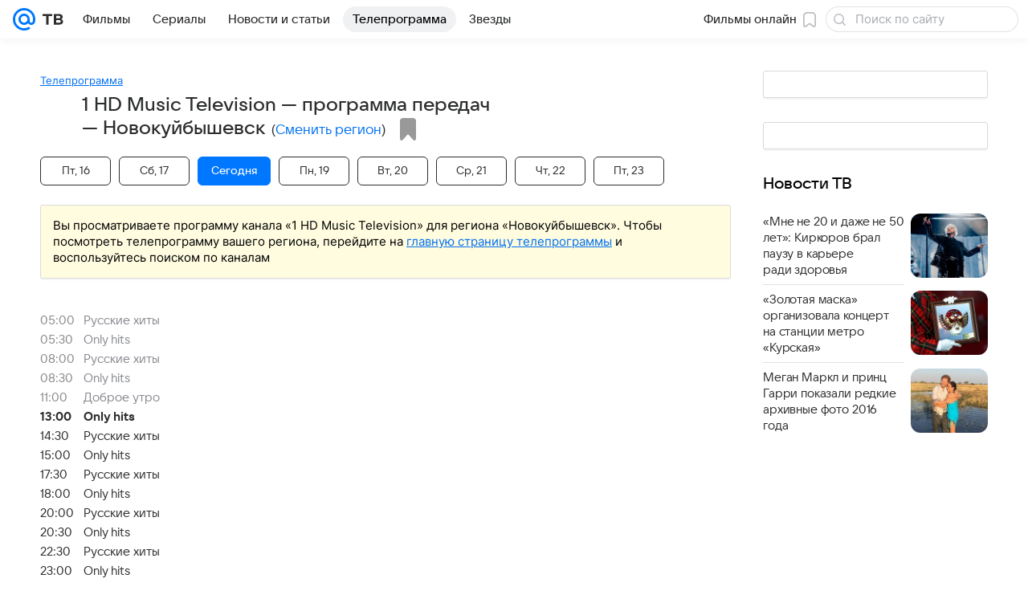

--- FILE ---
content_type: application/javascript; charset=utf-8
request_url: https://tv.mail.ru/-/e84abf61/dist/Widgets.js
body_size: 115540
content:
/*! For license information please see Widgets.js.LICENSE.txt */
!function(e,t){if("object"==typeof exports&&"object"==typeof module)module.exports=t();else if("function"==typeof define&&define.amd)define([],t);else{var n=t();for(var r in n)("object"==typeof exports?exports:e)[r]=n[r]}}(this,function(){return function(){var e,t,n={4363:function(e){e.exports={tab:"a183ba79e2",text:"fa26c63a6e",active:"e1261bd70a"}},8327:function(e){e.exports={carouselPlayer:"efdd0e36f7",customPlayerContent:"c2aca925df"}},8659:function(e){e.exports={bottomSheet:"bd83ffe8bc",transition:"d02d7c80f3",topWrapper:"a28471ccf3",contentWrapper:"a8605dd467",header:"ad2ecfcf8e",grabber:"e08a862601",closeButton:"e7b349ddcb",cross:"dfb0456d79",title:"ccebed4180",titleColor:"ec9fc51a1c",backgroundOverlay:"d1fd9ee78e"}},8663:function(e){e.exports={secondaryColor:"e6255c6329",contrastColor:"bc3dfb549e",contrastThemedColor:"f5bdb168e3",accentColor:"fc289390f2",negativeColor:"c082c6a4bd",mutedColor:"c0a0028238",subheadColor:"c5e3497a7c",tertiaryColor:"bc801ce9ba",positiveColor:"fce2b88b71",linkColor:"c8a4cadf7a"}},8982:function(e){e.exports={root:"fb4cb2e288",inherit:"d721796b18",holder:"eb47f8a8f1"}},13394:function(e,t,n){"use strict";n(91185);var r=n(77810),a=60103;if(t.Fragment=60107,"function"==typeof Symbol&&Symbol.for){var i=Symbol.for;a=i("react.element"),t.Fragment=i("react.fragment")}var o=r.__SECRET_INTERNALS_DO_NOT_USE_OR_YOU_WILL_BE_FIRED.ReactCurrentOwner,l=Object.prototype.hasOwnProperty,s={key:!0,ref:!0,__self:!0,__source:!0};function c(e,t,n){var r,i={},c=null,u=null;for(r in void 0!==n&&(c=""+n),void 0!==t.key&&(c=""+t.key),void 0!==t.ref&&(u=t.ref),t)l.call(t,r)&&!s.hasOwnProperty(r)&&(i[r]=t[r]);if(e&&e.defaultProps)for(r in t=e.defaultProps)void 0===i[r]&&(i[r]=t[r]);return{$$typeof:a,type:e,key:c,ref:u,props:i,_owner:o.current}}t.jsx=c,t.jsxs=c},16161:function(e){e.exports={bottomMenu:"ef5bb69084",hidden:"d41f03caee",visible:"f349c7f826"}},21613:function(e,t){"use strict";var n,r,a,i;if("object"==typeof performance&&"function"==typeof performance.now){var o=performance;t.unstable_now=function(){return o.now()}}else{var l=Date,s=l.now();t.unstable_now=function(){return l.now()-s}}if("undefined"==typeof window||"function"!=typeof MessageChannel){var c=null,u=null,d=function(){if(null!==c)try{var e=t.unstable_now();c(!0,e),c=null}catch(e){throw setTimeout(d,0),e}};n=function(e){null!==c?setTimeout(n,0,e):(c=e,setTimeout(d,0))},r=function(e,t){u=setTimeout(e,t)},a=function(){clearTimeout(u)},t.unstable_shouldYield=function(){return!1},i=t.unstable_forceFrameRate=function(){}}else{var f=window.setTimeout,p=window.clearTimeout;if("undefined"!=typeof console){var m=window.cancelAnimationFrame;"function"!=typeof window.requestAnimationFrame&&console.error("This browser doesn't support requestAnimationFrame. Make sure that you load a polyfill in older browsers. https://reactjs.org/link/react-polyfills"),"function"!=typeof m&&console.error("This browser doesn't support cancelAnimationFrame. Make sure that you load a polyfill in older browsers. https://reactjs.org/link/react-polyfills")}var h=!1,g=null,v=-1,b=5,y=0;t.unstable_shouldYield=function(){return t.unstable_now()>=y},i=function(){},t.unstable_forceFrameRate=function(e){0>e||125<e?console.error("forceFrameRate takes a positive int between 0 and 125, forcing frame rates higher than 125 fps is not supported"):b=0<e?Math.floor(1e3/e):5};var w=new MessageChannel,S=w.port2;w.port1.onmessage=function(){if(null!==g){var e=t.unstable_now();y=e+b;try{g(!0,e)?S.postMessage(null):(h=!1,g=null)}catch(e){throw S.postMessage(null),e}}else h=!1},n=function(e){g=e,h||(h=!0,S.postMessage(null))},r=function(e,n){v=f(function(){e(t.unstable_now())},n)},a=function(){p(v),v=-1}}function E(e,t){var n=e.length;e.push(t);e:for(;;){var r=n-1>>>1,a=e[r];if(!(void 0!==a&&0<C(a,t)))break e;e[r]=t,e[n]=a,n=r}}function x(e){return void 0===(e=e[0])?null:e}function k(e){var t=e[0];if(void 0!==t){var n=e.pop();if(n!==t){e[0]=n;e:for(var r=0,a=e.length;r<a;){var i=2*(r+1)-1,o=e[i],l=i+1,s=e[l];if(void 0!==o&&0>C(o,n))void 0!==s&&0>C(s,o)?(e[r]=s,e[l]=n,r=l):(e[r]=o,e[i]=n,r=i);else{if(!(void 0!==s&&0>C(s,n)))break e;e[r]=s,e[l]=n,r=l}}}return t}return null}function C(e,t){var n=e.sortIndex-t.sortIndex;return 0!==n?n:e.id-t.id}var A=[],T=[],F=1,O=null,P=3,M=!1,I=!1,B=!1;function j(e){for(var t=x(T);null!==t;){if(null===t.callback)k(T);else{if(!(t.startTime<=e))break;k(T),t.sortIndex=t.expirationTime,E(A,t)}t=x(T)}}function D(e){if(B=!1,j(e),!I)if(null!==x(A))I=!0,n(L);else{var t=x(T);null!==t&&r(D,t.startTime-e)}}function L(e,n){I=!1,B&&(B=!1,a()),M=!0;var i=P;try{for(j(n),O=x(A);null!==O&&(!(O.expirationTime>n)||e&&!t.unstable_shouldYield());){var o=O.callback;if("function"==typeof o){O.callback=null,P=O.priorityLevel;var l=o(O.expirationTime<=n);n=t.unstable_now(),"function"==typeof l?O.callback=l:O===x(A)&&k(A),j(n)}else k(A);O=x(A)}if(null!==O)var s=!0;else{var c=x(T);null!==c&&r(D,c.startTime-n),s=!1}return s}finally{O=null,P=i,M=!1}}var z=i;t.unstable_IdlePriority=5,t.unstable_ImmediatePriority=1,t.unstable_LowPriority=4,t.unstable_NormalPriority=3,t.unstable_Profiling=null,t.unstable_UserBlockingPriority=2,t.unstable_cancelCallback=function(e){e.callback=null},t.unstable_continueExecution=function(){I||M||(I=!0,n(L))},t.unstable_getCurrentPriorityLevel=function(){return P},t.unstable_getFirstCallbackNode=function(){return x(A)},t.unstable_next=function(e){switch(P){case 1:case 2:case 3:var t=3;break;default:t=P}var n=P;P=t;try{return e()}finally{P=n}},t.unstable_pauseExecution=function(){},t.unstable_requestPaint=z,t.unstable_runWithPriority=function(e,t){switch(e){case 1:case 2:case 3:case 4:case 5:break;default:e=3}var n=P;P=e;try{return t()}finally{P=n}},t.unstable_scheduleCallback=function(e,i,o){var l=t.unstable_now();switch("object"==typeof o&&null!==o?o="number"==typeof(o=o.delay)&&0<o?l+o:l:o=l,e){case 1:var s=-1;break;case 2:s=250;break;case 5:s=1073741823;break;case 4:s=1e4;break;default:s=5e3}return e={id:F++,callback:i,priorityLevel:e,startTime:o,expirationTime:s=o+s,sortIndex:-1},o>l?(e.sortIndex=o,E(T,e),null===x(A)&&e===x(T)&&(B?a():B=!0,r(D,o-l))):(e.sortIndex=s,E(A,e),I||M||(I=!0,n(L))),e},t.unstable_wrapCallback=function(e){var t=P;return function(){var n=P;P=t;try{return e.apply(this,arguments)}finally{P=n}}}},22483:function(e,t,n){"use strict";!function e(){if("undefined"!=typeof __REACT_DEVTOOLS_GLOBAL_HOOK__&&"function"==typeof __REACT_DEVTOOLS_GLOBAL_HOOK__.checkDCE)try{__REACT_DEVTOOLS_GLOBAL_HOOK__.checkDCE(e)}catch(e){console.error(e)}}(),e.exports=n(37045)},33708:function(e){e.exports={root:"dcd69b4807",text:"f1941688eb",themeDefault:"ed7ba94a6a",themeRed:"eca6ef5635",themePrimary:"b12d0b3707",themeTag:"da7c4f10d4"}},37045:function(e,t,n){"use strict";var r=n(77810),a=n(90674),i=n(82328);function o(e){for(var t="https://reactjs.org/docs/error-decoder.html?invariant="+e,n=1;n<arguments.length;n++)t+="&args[]="+encodeURIComponent(arguments[n]);return"Minified React error #"+e+"; visit "+t+" for the full message or use the non-minified dev environment for full errors and additional helpful warnings."}if(!r)throw Error(o(227));var l=new Set,s={};function c(e,t){u(e,t),u(e+"Capture",t)}function u(e,t){for(s[e]=t,e=0;e<t.length;e++)l.add(t[e])}var d=!("undefined"==typeof window||void 0===window.document||void 0===window.document.createElement),f=/^[:A-Z_a-z\u00C0-\u00D6\u00D8-\u00F6\u00F8-\u02FF\u0370-\u037D\u037F-\u1FFF\u200C-\u200D\u2070-\u218F\u2C00-\u2FEF\u3001-\uD7FF\uF900-\uFDCF\uFDF0-\uFFFD][:A-Z_a-z\u00C0-\u00D6\u00D8-\u00F6\u00F8-\u02FF\u0370-\u037D\u037F-\u1FFF\u200C-\u200D\u2070-\u218F\u2C00-\u2FEF\u3001-\uD7FF\uF900-\uFDCF\uFDF0-\uFFFD\-.0-9\u00B7\u0300-\u036F\u203F-\u2040]*$/,p=Object.prototype.hasOwnProperty,m={},h={};function g(e,t,n,r,a,i,o){this.acceptsBooleans=2===t||3===t||4===t,this.attributeName=r,this.attributeNamespace=a,this.mustUseProperty=n,this.propertyName=e,this.type=t,this.sanitizeURL=i,this.removeEmptyString=o}var v={};"children dangerouslySetInnerHTML defaultValue defaultChecked innerHTML suppressContentEditableWarning suppressHydrationWarning style".split(" ").forEach(function(e){v[e]=new g(e,0,!1,e,null,!1,!1)}),[["acceptCharset","accept-charset"],["className","class"],["htmlFor","for"],["httpEquiv","http-equiv"]].forEach(function(e){var t=e[0];v[t]=new g(t,1,!1,e[1],null,!1,!1)}),["contentEditable","draggable","spellCheck","value"].forEach(function(e){v[e]=new g(e,2,!1,e.toLowerCase(),null,!1,!1)}),["autoReverse","externalResourcesRequired","focusable","preserveAlpha"].forEach(function(e){v[e]=new g(e,2,!1,e,null,!1,!1)}),"allowFullScreen async autoFocus autoPlay controls default defer disabled disablePictureInPicture disableRemotePlayback formNoValidate hidden loop noModule noValidate open playsInline readOnly required reversed scoped seamless itemScope".split(" ").forEach(function(e){v[e]=new g(e,3,!1,e.toLowerCase(),null,!1,!1)}),["checked","multiple","muted","selected"].forEach(function(e){v[e]=new g(e,3,!0,e,null,!1,!1)}),["capture","download"].forEach(function(e){v[e]=new g(e,4,!1,e,null,!1,!1)}),["cols","rows","size","span"].forEach(function(e){v[e]=new g(e,6,!1,e,null,!1,!1)}),["rowSpan","start"].forEach(function(e){v[e]=new g(e,5,!1,e.toLowerCase(),null,!1,!1)});var b=/[\-:]([a-z])/g;function y(e){return e[1].toUpperCase()}function w(e,t,n,r){var a=v.hasOwnProperty(t)?v[t]:null;(null!==a?0===a.type:!r&&(2<t.length&&("o"===t[0]||"O"===t[0])&&("n"===t[1]||"N"===t[1])))||(function(e,t,n,r){if(null==t||function(e,t,n,r){if(null!==n&&0===n.type)return!1;switch(typeof t){case"function":case"symbol":return!0;case"boolean":return!r&&(null!==n?!n.acceptsBooleans:"data-"!==(e=e.toLowerCase().slice(0,5))&&"aria-"!==e);default:return!1}}(e,t,n,r))return!0;if(r)return!1;if(null!==n)switch(n.type){case 3:return!t;case 4:return!1===t;case 5:return isNaN(t);case 6:return isNaN(t)||1>t}return!1}(t,n,a,r)&&(n=null),r||null===a?function(e){return!!p.call(h,e)||!p.call(m,e)&&(f.test(e)?h[e]=!0:(m[e]=!0,!1))}(t)&&(null===n?e.removeAttribute(t):e.setAttribute(t,""+n)):a.mustUseProperty?e[a.propertyName]=null===n?3!==a.type&&"":n:(t=a.attributeName,r=a.attributeNamespace,null===n?e.removeAttribute(t):(n=3===(a=a.type)||4===a&&!0===n?"":""+n,r?e.setAttributeNS(r,t,n):e.setAttribute(t,n))))}"accent-height alignment-baseline arabic-form baseline-shift cap-height clip-path clip-rule color-interpolation color-interpolation-filters color-profile color-rendering dominant-baseline enable-background fill-opacity fill-rule flood-color flood-opacity font-family font-size font-size-adjust font-stretch font-style font-variant font-weight glyph-name glyph-orientation-horizontal glyph-orientation-vertical horiz-adv-x horiz-origin-x image-rendering letter-spacing lighting-color marker-end marker-mid marker-start overline-position overline-thickness paint-order panose-1 pointer-events rendering-intent shape-rendering stop-color stop-opacity strikethrough-position strikethrough-thickness stroke-dasharray stroke-dashoffset stroke-linecap stroke-linejoin stroke-miterlimit stroke-opacity stroke-width text-anchor text-decoration text-rendering underline-position underline-thickness unicode-bidi unicode-range units-per-em v-alphabetic v-hanging v-ideographic v-mathematical vector-effect vert-adv-y vert-origin-x vert-origin-y word-spacing writing-mode xmlns:xlink x-height".split(" ").forEach(function(e){var t=e.replace(b,y);v[t]=new g(t,1,!1,e,null,!1,!1)}),"xlink:actuate xlink:arcrole xlink:role xlink:show xlink:title xlink:type".split(" ").forEach(function(e){var t=e.replace(b,y);v[t]=new g(t,1,!1,e,"http://www.w3.org/1999/xlink",!1,!1)}),["xml:base","xml:lang","xml:space"].forEach(function(e){var t=e.replace(b,y);v[t]=new g(t,1,!1,e,"http://www.w3.org/XML/1998/namespace",!1,!1)}),["tabIndex","crossOrigin"].forEach(function(e){v[e]=new g(e,1,!1,e.toLowerCase(),null,!1,!1)}),v.xlinkHref=new g("xlinkHref",1,!1,"xlink:href","http://www.w3.org/1999/xlink",!0,!1),["src","href","action","formAction"].forEach(function(e){v[e]=new g(e,1,!1,e.toLowerCase(),null,!0,!0)});var S=r.__SECRET_INTERNALS_DO_NOT_USE_OR_YOU_WILL_BE_FIRED,E=60103,x=60106,k=60107,C=60108,A=60114,T=60109,F=60110,O=60112,P=60113,M=60120,I=60115,B=60116,j=60121,D=60128,L=60129,z=60130,N=60131;if("function"==typeof Symbol&&Symbol.for){var _=Symbol.for;E=_("react.element"),x=_("react.portal"),k=_("react.fragment"),C=_("react.strict_mode"),A=_("react.profiler"),T=_("react.provider"),F=_("react.context"),O=_("react.forward_ref"),P=_("react.suspense"),M=_("react.suspense_list"),I=_("react.memo"),B=_("react.lazy"),j=_("react.block"),_("react.scope"),D=_("react.opaque.id"),L=_("react.debug_trace_mode"),z=_("react.offscreen"),N=_("react.legacy_hidden")}var R,H="function"==typeof Symbol&&Symbol.iterator;function V(e){return null===e||"object"!=typeof e?null:"function"==typeof(e=H&&e[H]||e["@@iterator"])?e:null}function W(e){if(void 0===R)try{throw Error()}catch(e){var t=e.stack.trim().match(/\n( *(at )?)/);R=t&&t[1]||""}return"\n"+R+e}var Q=!1;function U(e,t){if(!e||Q)return"";Q=!0;var n=Error.prepareStackTrace;Error.prepareStackTrace=void 0;try{if(t)if(t=function(){throw Error()},Object.defineProperty(t.prototype,"props",{set:function(){throw Error()}}),"object"==typeof Reflect&&Reflect.construct){try{Reflect.construct(t,[])}catch(e){var r=e}Reflect.construct(e,[],t)}else{try{t.call()}catch(e){r=e}e.call(t.prototype)}else{try{throw Error()}catch(e){r=e}e()}}catch(e){if(e&&r&&"string"==typeof e.stack){for(var a=e.stack.split("\n"),i=r.stack.split("\n"),o=a.length-1,l=i.length-1;1<=o&&0<=l&&a[o]!==i[l];)l--;for(;1<=o&&0<=l;o--,l--)if(a[o]!==i[l]){if(1!==o||1!==l)do{if(o--,0>--l||a[o]!==i[l])return"\n"+a[o].replace(" at new "," at ")}while(1<=o&&0<=l);break}}}finally{Q=!1,Error.prepareStackTrace=n}return(e=e?e.displayName||e.name:"")?W(e):""}function G(e){switch(e.tag){case 5:return W(e.type);case 16:return W("Lazy");case 13:return W("Suspense");case 19:return W("SuspenseList");case 0:case 2:case 15:return e=U(e.type,!1);case 11:return e=U(e.type.render,!1);case 22:return e=U(e.type._render,!1);case 1:return e=U(e.type,!0);default:return""}}function Y(e){if(null==e)return null;if("function"==typeof e)return e.displayName||e.name||null;if("string"==typeof e)return e;switch(e){case k:return"Fragment";case x:return"Portal";case A:return"Profiler";case C:return"StrictMode";case P:return"Suspense";case M:return"SuspenseList"}if("object"==typeof e)switch(e.$$typeof){case F:return(e.displayName||"Context")+".Consumer";case T:return(e._context.displayName||"Context")+".Provider";case O:var t=e.render;return t=t.displayName||t.name||"",e.displayName||(""!==t?"ForwardRef("+t+")":"ForwardRef");case I:return Y(e.type);case j:return Y(e._render);case B:t=e._payload,e=e._init;try{return Y(e(t))}catch(e){}}return null}function K(e){switch(typeof e){case"boolean":case"number":case"object":case"string":case"undefined":return e;default:return""}}function q(e){var t=e.type;return(e=e.nodeName)&&"input"===e.toLowerCase()&&("checkbox"===t||"radio"===t)}function X(e){e._valueTracker||(e._valueTracker=function(e){var t=q(e)?"checked":"value",n=Object.getOwnPropertyDescriptor(e.constructor.prototype,t),r=""+e[t];if(!e.hasOwnProperty(t)&&void 0!==n&&"function"==typeof n.get&&"function"==typeof n.set){var a=n.get,i=n.set;return Object.defineProperty(e,t,{configurable:!0,get:function(){return a.call(this)},set:function(e){r=""+e,i.call(this,e)}}),Object.defineProperty(e,t,{enumerable:n.enumerable}),{getValue:function(){return r},setValue:function(e){r=""+e},stopTracking:function(){e._valueTracker=null,delete e[t]}}}}(e))}function J(e){if(!e)return!1;var t=e._valueTracker;if(!t)return!0;var n=t.getValue(),r="";return e&&(r=q(e)?e.checked?"true":"false":e.value),(e=r)!==n&&(t.setValue(e),!0)}function Z(e){if(void 0===(e=e||("undefined"!=typeof document?document:void 0)))return null;try{return e.activeElement||e.body}catch(t){return e.body}}function $(e,t){var n=t.checked;return a({},t,{defaultChecked:void 0,defaultValue:void 0,value:void 0,checked:null!=n?n:e._wrapperState.initialChecked})}function ee(e,t){var n=null==t.defaultValue?"":t.defaultValue,r=null!=t.checked?t.checked:t.defaultChecked;n=K(null!=t.value?t.value:n),e._wrapperState={initialChecked:r,initialValue:n,controlled:"checkbox"===t.type||"radio"===t.type?null!=t.checked:null!=t.value}}function te(e,t){null!=(t=t.checked)&&w(e,"checked",t,!1)}function ne(e,t){te(e,t);var n=K(t.value),r=t.type;if(null!=n)"number"===r?(0===n&&""===e.value||e.value!=n)&&(e.value=""+n):e.value!==""+n&&(e.value=""+n);else if("submit"===r||"reset"===r)return void e.removeAttribute("value");t.hasOwnProperty("value")?ae(e,t.type,n):t.hasOwnProperty("defaultValue")&&ae(e,t.type,K(t.defaultValue)),null==t.checked&&null!=t.defaultChecked&&(e.defaultChecked=!!t.defaultChecked)}function re(e,t,n){if(t.hasOwnProperty("value")||t.hasOwnProperty("defaultValue")){var r=t.type;if(!("submit"!==r&&"reset"!==r||void 0!==t.value&&null!==t.value))return;t=""+e._wrapperState.initialValue,n||t===e.value||(e.value=t),e.defaultValue=t}""!==(n=e.name)&&(e.name=""),e.defaultChecked=!!e._wrapperState.initialChecked,""!==n&&(e.name=n)}function ae(e,t,n){"number"===t&&Z(e.ownerDocument)===e||(null==n?e.defaultValue=""+e._wrapperState.initialValue:e.defaultValue!==""+n&&(e.defaultValue=""+n))}function ie(e,t){return e=a({children:void 0},t),(t=function(e){var t="";return r.Children.forEach(e,function(e){null!=e&&(t+=e)}),t}(t.children))&&(e.children=t),e}function oe(e,t,n,r){if(e=e.options,t){t={};for(var a=0;a<n.length;a++)t["$"+n[a]]=!0;for(n=0;n<e.length;n++)a=t.hasOwnProperty("$"+e[n].value),e[n].selected!==a&&(e[n].selected=a),a&&r&&(e[n].defaultSelected=!0)}else{for(n=""+K(n),t=null,a=0;a<e.length;a++){if(e[a].value===n)return e[a].selected=!0,void(r&&(e[a].defaultSelected=!0));null!==t||e[a].disabled||(t=e[a])}null!==t&&(t.selected=!0)}}function le(e,t){if(null!=t.dangerouslySetInnerHTML)throw Error(o(91));return a({},t,{value:void 0,defaultValue:void 0,children:""+e._wrapperState.initialValue})}function se(e,t){var n=t.value;if(null==n){if(n=t.children,t=t.defaultValue,null!=n){if(null!=t)throw Error(o(92));if(Array.isArray(n)){if(!(1>=n.length))throw Error(o(93));n=n[0]}t=n}null==t&&(t=""),n=t}e._wrapperState={initialValue:K(n)}}function ce(e,t){var n=K(t.value),r=K(t.defaultValue);null!=n&&((n=""+n)!==e.value&&(e.value=n),null==t.defaultValue&&e.defaultValue!==n&&(e.defaultValue=n)),null!=r&&(e.defaultValue=""+r)}function ue(e){var t=e.textContent;t===e._wrapperState.initialValue&&""!==t&&null!==t&&(e.value=t)}var de="http://www.w3.org/1999/xhtml",fe="http://www.w3.org/2000/svg";function pe(e){switch(e){case"svg":return"http://www.w3.org/2000/svg";case"math":return"http://www.w3.org/1998/Math/MathML";default:return"http://www.w3.org/1999/xhtml"}}function me(e,t){return null==e||"http://www.w3.org/1999/xhtml"===e?pe(t):"http://www.w3.org/2000/svg"===e&&"foreignObject"===t?"http://www.w3.org/1999/xhtml":e}var he,ge,ve=(ge=function(e,t){if(e.namespaceURI!==fe||"innerHTML"in e)e.innerHTML=t;else{for((he=he||document.createElement("div")).innerHTML="<svg>"+t.valueOf().toString()+"</svg>",t=he.firstChild;e.firstChild;)e.removeChild(e.firstChild);for(;t.firstChild;)e.appendChild(t.firstChild)}},"undefined"!=typeof MSApp&&MSApp.execUnsafeLocalFunction?function(e,t,n,r){MSApp.execUnsafeLocalFunction(function(){return ge(e,t)})}:ge);function be(e,t){if(t){var n=e.firstChild;if(n&&n===e.lastChild&&3===n.nodeType)return void(n.nodeValue=t)}e.textContent=t}var ye={animationIterationCount:!0,borderImageOutset:!0,borderImageSlice:!0,borderImageWidth:!0,boxFlex:!0,boxFlexGroup:!0,boxOrdinalGroup:!0,columnCount:!0,columns:!0,flex:!0,flexGrow:!0,flexPositive:!0,flexShrink:!0,flexNegative:!0,flexOrder:!0,gridArea:!0,gridRow:!0,gridRowEnd:!0,gridRowSpan:!0,gridRowStart:!0,gridColumn:!0,gridColumnEnd:!0,gridColumnSpan:!0,gridColumnStart:!0,fontWeight:!0,lineClamp:!0,lineHeight:!0,opacity:!0,order:!0,orphans:!0,tabSize:!0,widows:!0,zIndex:!0,zoom:!0,fillOpacity:!0,floodOpacity:!0,stopOpacity:!0,strokeDasharray:!0,strokeDashoffset:!0,strokeMiterlimit:!0,strokeOpacity:!0,strokeWidth:!0},we=["Webkit","ms","Moz","O"];function Se(e,t,n){return null==t||"boolean"==typeof t||""===t?"":n||"number"!=typeof t||0===t||ye.hasOwnProperty(e)&&ye[e]?(""+t).trim():t+"px"}function Ee(e,t){for(var n in e=e.style,t)if(t.hasOwnProperty(n)){var r=0===n.indexOf("--"),a=Se(n,t[n],r);"float"===n&&(n="cssFloat"),r?e.setProperty(n,a):e[n]=a}}Object.keys(ye).forEach(function(e){we.forEach(function(t){t=t+e.charAt(0).toUpperCase()+e.substring(1),ye[t]=ye[e]})});var xe=a({menuitem:!0},{area:!0,base:!0,br:!0,col:!0,embed:!0,hr:!0,img:!0,input:!0,keygen:!0,link:!0,meta:!0,param:!0,source:!0,track:!0,wbr:!0});function ke(e,t){if(t){if(xe[e]&&(null!=t.children||null!=t.dangerouslySetInnerHTML))throw Error(o(137,e));if(null!=t.dangerouslySetInnerHTML){if(null!=t.children)throw Error(o(60));if("object"!=typeof t.dangerouslySetInnerHTML||!("__html"in t.dangerouslySetInnerHTML))throw Error(o(61))}if(null!=t.style&&"object"!=typeof t.style)throw Error(o(62))}}function Ce(e,t){if(-1===e.indexOf("-"))return"string"==typeof t.is;switch(e){case"annotation-xml":case"color-profile":case"font-face":case"font-face-src":case"font-face-uri":case"font-face-format":case"font-face-name":case"missing-glyph":return!1;default:return!0}}function Ae(e){return(e=e.target||e.srcElement||window).correspondingUseElement&&(e=e.correspondingUseElement),3===e.nodeType?e.parentNode:e}var Te=null,Fe=null,Oe=null;function Pe(e){if(e=ra(e)){if("function"!=typeof Te)throw Error(o(280));var t=e.stateNode;t&&(t=ia(t),Te(e.stateNode,e.type,t))}}function Me(e){Fe?Oe?Oe.push(e):Oe=[e]:Fe=e}function Ie(){if(Fe){var e=Fe,t=Oe;if(Oe=Fe=null,Pe(e),t)for(e=0;e<t.length;e++)Pe(t[e])}}function Be(e,t){return e(t)}function je(e,t,n,r,a){return e(t,n,r,a)}function De(){}var Le=Be,ze=!1,Ne=!1;function _e(){null===Fe&&null===Oe||(De(),Ie())}function Re(e,t){var n=e.stateNode;if(null===n)return null;var r=ia(n);if(null===r)return null;n=r[t];e:switch(t){case"onClick":case"onClickCapture":case"onDoubleClick":case"onDoubleClickCapture":case"onMouseDown":case"onMouseDownCapture":case"onMouseMove":case"onMouseMoveCapture":case"onMouseUp":case"onMouseUpCapture":case"onMouseEnter":(r=!r.disabled)||(r=!("button"===(e=e.type)||"input"===e||"select"===e||"textarea"===e)),e=!r;break e;default:e=!1}if(e)return null;if(n&&"function"!=typeof n)throw Error(o(231,t,typeof n));return n}var He=!1;if(d)try{var Ve={};Object.defineProperty(Ve,"passive",{get:function(){He=!0}}),window.addEventListener("test",Ve,Ve),window.removeEventListener("test",Ve,Ve)}catch(ge){He=!1}function We(e,t,n,r,a,i,o,l,s){var c=Array.prototype.slice.call(arguments,3);try{t.apply(n,c)}catch(e){this.onError(e)}}var Qe=!1,Ue=null,Ge=!1,Ye=null,Ke={onError:function(e){Qe=!0,Ue=e}};function qe(e,t,n,r,a,i,o,l,s){Qe=!1,Ue=null,We.apply(Ke,arguments)}function Xe(e){var t=e,n=e;if(e.alternate)for(;t.return;)t=t.return;else{e=t;do{!!(1026&(t=e).flags)&&(n=t.return),e=t.return}while(e)}return 3===t.tag?n:null}function Je(e){if(13===e.tag){var t=e.memoizedState;if(null===t&&(null!==(e=e.alternate)&&(t=e.memoizedState)),null!==t)return t.dehydrated}return null}function Ze(e){if(Xe(e)!==e)throw Error(o(188))}function $e(e){if(e=function(e){var t=e.alternate;if(!t){if(null===(t=Xe(e)))throw Error(o(188));return t!==e?null:e}for(var n=e,r=t;;){var a=n.return;if(null===a)break;var i=a.alternate;if(null===i){if(null!==(r=a.return)){n=r;continue}break}if(a.child===i.child){for(i=a.child;i;){if(i===n)return Ze(a),e;if(i===r)return Ze(a),t;i=i.sibling}throw Error(o(188))}if(n.return!==r.return)n=a,r=i;else{for(var l=!1,s=a.child;s;){if(s===n){l=!0,n=a,r=i;break}if(s===r){l=!0,r=a,n=i;break}s=s.sibling}if(!l){for(s=i.child;s;){if(s===n){l=!0,n=i,r=a;break}if(s===r){l=!0,r=i,n=a;break}s=s.sibling}if(!l)throw Error(o(189))}}if(n.alternate!==r)throw Error(o(190))}if(3!==n.tag)throw Error(o(188));return n.stateNode.current===n?e:t}(e),!e)return null;for(var t=e;;){if(5===t.tag||6===t.tag)return t;if(t.child)t.child.return=t,t=t.child;else{if(t===e)break;for(;!t.sibling;){if(!t.return||t.return===e)return null;t=t.return}t.sibling.return=t.return,t=t.sibling}}return null}function et(e,t){for(var n=e.alternate;null!==t;){if(t===e||t===n)return!0;t=t.return}return!1}var tt,nt,rt,at,it=!1,ot=[],lt=null,st=null,ct=null,ut=new Map,dt=new Map,ft=[],pt="mousedown mouseup touchcancel touchend touchstart auxclick dblclick pointercancel pointerdown pointerup dragend dragstart drop compositionend compositionstart keydown keypress keyup input textInput copy cut paste click change contextmenu reset submit".split(" ");function mt(e,t,n,r,a){return{blockedOn:e,domEventName:t,eventSystemFlags:16|n,nativeEvent:a,targetContainers:[r]}}function ht(e,t){switch(e){case"focusin":case"focusout":lt=null;break;case"dragenter":case"dragleave":st=null;break;case"mouseover":case"mouseout":ct=null;break;case"pointerover":case"pointerout":ut.delete(t.pointerId);break;case"gotpointercapture":case"lostpointercapture":dt.delete(t.pointerId)}}function gt(e,t,n,r,a,i){return null===e||e.nativeEvent!==i?(e=mt(t,n,r,a,i),null!==t&&(null!==(t=ra(t))&&nt(t)),e):(e.eventSystemFlags|=r,t=e.targetContainers,null!==a&&-1===t.indexOf(a)&&t.push(a),e)}function vt(e){var t=na(e.target);if(null!==t){var n=Xe(t);if(null!==n)if(13===(t=n.tag)){if(null!==(t=Je(n)))return e.blockedOn=t,void at(e.lanePriority,function(){i.unstable_runWithPriority(e.priority,function(){rt(n)})})}else if(3===t&&n.stateNode.hydrate)return void(e.blockedOn=3===n.tag?n.stateNode.containerInfo:null)}e.blockedOn=null}function bt(e){if(null!==e.blockedOn)return!1;for(var t=e.targetContainers;0<t.length;){var n=$t(e.domEventName,e.eventSystemFlags,t[0],e.nativeEvent);if(null!==n)return null!==(t=ra(n))&&nt(t),e.blockedOn=n,!1;t.shift()}return!0}function yt(e,t,n){bt(e)&&n.delete(t)}function wt(){for(it=!1;0<ot.length;){var e=ot[0];if(null!==e.blockedOn){null!==(e=ra(e.blockedOn))&&tt(e);break}for(var t=e.targetContainers;0<t.length;){var n=$t(e.domEventName,e.eventSystemFlags,t[0],e.nativeEvent);if(null!==n){e.blockedOn=n;break}t.shift()}null===e.blockedOn&&ot.shift()}null!==lt&&bt(lt)&&(lt=null),null!==st&&bt(st)&&(st=null),null!==ct&&bt(ct)&&(ct=null),ut.forEach(yt),dt.forEach(yt)}function St(e,t){e.blockedOn===t&&(e.blockedOn=null,it||(it=!0,i.unstable_scheduleCallback(i.unstable_NormalPriority,wt)))}function Et(e){function t(t){return St(t,e)}if(0<ot.length){St(ot[0],e);for(var n=1;n<ot.length;n++){var r=ot[n];r.blockedOn===e&&(r.blockedOn=null)}}for(null!==lt&&St(lt,e),null!==st&&St(st,e),null!==ct&&St(ct,e),ut.forEach(t),dt.forEach(t),n=0;n<ft.length;n++)(r=ft[n]).blockedOn===e&&(r.blockedOn=null);for(;0<ft.length&&null===(n=ft[0]).blockedOn;)vt(n),null===n.blockedOn&&ft.shift()}function xt(e,t){var n={};return n[e.toLowerCase()]=t.toLowerCase(),n["Webkit"+e]="webkit"+t,n["Moz"+e]="moz"+t,n}var kt={animationend:xt("Animation","AnimationEnd"),animationiteration:xt("Animation","AnimationIteration"),animationstart:xt("Animation","AnimationStart"),transitionend:xt("Transition","TransitionEnd")},Ct={},At={};function Tt(e){if(Ct[e])return Ct[e];if(!kt[e])return e;var t,n=kt[e];for(t in n)if(n.hasOwnProperty(t)&&t in At)return Ct[e]=n[t];return e}d&&(At=document.createElement("div").style,"AnimationEvent"in window||(delete kt.animationend.animation,delete kt.animationiteration.animation,delete kt.animationstart.animation),"TransitionEvent"in window||delete kt.transitionend.transition);var Ft=Tt("animationend"),Ot=Tt("animationiteration"),Pt=Tt("animationstart"),Mt=Tt("transitionend"),It=new Map,Bt=new Map,jt=["abort","abort",Ft,"animationEnd",Ot,"animationIteration",Pt,"animationStart","canplay","canPlay","canplaythrough","canPlayThrough","durationchange","durationChange","emptied","emptied","encrypted","encrypted","ended","ended","error","error","gotpointercapture","gotPointerCapture","load","load","loadeddata","loadedData","loadedmetadata","loadedMetadata","loadstart","loadStart","lostpointercapture","lostPointerCapture","playing","playing","progress","progress","seeking","seeking","stalled","stalled","suspend","suspend","timeupdate","timeUpdate",Mt,"transitionEnd","waiting","waiting"];function Dt(e,t){for(var n=0;n<e.length;n+=2){var r=e[n],a=e[n+1];a="on"+(a[0].toUpperCase()+a.slice(1)),Bt.set(r,t),It.set(r,a),c(a,[r])}}(0,i.unstable_now)();var Lt=8;function zt(e){if(1&e)return Lt=15,1;if(2&e)return Lt=14,2;if(4&e)return Lt=13,4;var t=24&e;return 0!==t?(Lt=12,t):32&e?(Lt=11,32):0!==(t=192&e)?(Lt=10,t):256&e?(Lt=9,256):0!==(t=3584&e)?(Lt=8,t):4096&e?(Lt=7,4096):0!==(t=4186112&e)?(Lt=6,t):0!==(t=62914560&e)?(Lt=5,t):67108864&e?(Lt=4,67108864):134217728&e?(Lt=3,134217728):0!==(t=805306368&e)?(Lt=2,t):1073741824&e?(Lt=1,1073741824):(Lt=8,e)}function Nt(e,t){var n=e.pendingLanes;if(0===n)return Lt=0;var r=0,a=0,i=e.expiredLanes,o=e.suspendedLanes,l=e.pingedLanes;if(0!==i)r=i,a=Lt=15;else if(0!==(i=134217727&n)){var s=i&~o;0!==s?(r=zt(s),a=Lt):0!==(l&=i)&&(r=zt(l),a=Lt)}else 0!==(i=n&~o)?(r=zt(i),a=Lt):0!==l&&(r=zt(l),a=Lt);if(0===r)return 0;if(r=n&((0>(r=31-Qt(r))?0:1<<r)<<1)-1,0!==t&&t!==r&&0===(t&o)){if(zt(t),a<=Lt)return t;Lt=a}if(0!==(t=e.entangledLanes))for(e=e.entanglements,t&=r;0<t;)a=1<<(n=31-Qt(t)),r|=e[n],t&=~a;return r}function _t(e){return 0!==(e=-1073741825&e.pendingLanes)?e:1073741824&e?1073741824:0}function Rt(e,t){switch(e){case 15:return 1;case 14:return 2;case 12:return 0===(e=Ht(24&~t))?Rt(10,t):e;case 10:return 0===(e=Ht(192&~t))?Rt(8,t):e;case 8:return 0===(e=Ht(3584&~t))&&(0===(e=Ht(4186112&~t))&&(e=512)),e;case 2:return 0===(t=Ht(805306368&~t))&&(t=268435456),t}throw Error(o(358,e))}function Ht(e){return e&-e}function Vt(e){for(var t=[],n=0;31>n;n++)t.push(e);return t}function Wt(e,t,n){e.pendingLanes|=t;var r=t-1;e.suspendedLanes&=r,e.pingedLanes&=r,(e=e.eventTimes)[t=31-Qt(t)]=n}var Qt=Math.clz32?Math.clz32:function(e){return 0===e?32:31-(Ut(e)/Gt|0)|0},Ut=Math.log,Gt=Math.LN2;var Yt=i.unstable_UserBlockingPriority,Kt=i.unstable_runWithPriority,qt=!0;function Xt(e,t,n,r){ze||De();var a=Zt,i=ze;ze=!0;try{je(a,e,t,n,r)}finally{(ze=i)||_e()}}function Jt(e,t,n,r){Kt(Yt,Zt.bind(null,e,t,n,r))}function Zt(e,t,n,r){var a;if(qt)if((a=!(4&t))&&0<ot.length&&-1<pt.indexOf(e))e=mt(null,e,t,n,r),ot.push(e);else{var i=$t(e,t,n,r);if(null===i)a&&ht(e,r);else{if(a){if(-1<pt.indexOf(e))return e=mt(i,e,t,n,r),void ot.push(e);if(function(e,t,n,r,a){switch(t){case"focusin":return lt=gt(lt,e,t,n,r,a),!0;case"dragenter":return st=gt(st,e,t,n,r,a),!0;case"mouseover":return ct=gt(ct,e,t,n,r,a),!0;case"pointerover":var i=a.pointerId;return ut.set(i,gt(ut.get(i)||null,e,t,n,r,a)),!0;case"gotpointercapture":return i=a.pointerId,dt.set(i,gt(dt.get(i)||null,e,t,n,r,a)),!0}return!1}(i,e,t,n,r))return;ht(e,r)}Dr(e,t,r,null,n)}}}function $t(e,t,n,r){var a=Ae(r);if(null!==(a=na(a))){var i=Xe(a);if(null===i)a=null;else{var o=i.tag;if(13===o){if(null!==(a=Je(i)))return a;a=null}else if(3===o){if(i.stateNode.hydrate)return 3===i.tag?i.stateNode.containerInfo:null;a=null}else i!==a&&(a=null)}}return Dr(e,t,r,a,n),null}var en=null,tn=null,nn=null;function rn(){if(nn)return nn;var e,t,n=tn,r=n.length,a="value"in en?en.value:en.textContent,i=a.length;for(e=0;e<r&&n[e]===a[e];e++);var o=r-e;for(t=1;t<=o&&n[r-t]===a[i-t];t++);return nn=a.slice(e,1<t?1-t:void 0)}function an(e){var t=e.keyCode;return"charCode"in e?0===(e=e.charCode)&&13===t&&(e=13):e=t,10===e&&(e=13),32<=e||13===e?e:0}function on(){return!0}function ln(){return!1}function sn(e){function t(t,n,r,a,i){for(var o in this._reactName=t,this._targetInst=r,this.type=n,this.nativeEvent=a,this.target=i,this.currentTarget=null,e)e.hasOwnProperty(o)&&(t=e[o],this[o]=t?t(a):a[o]);return this.isDefaultPrevented=(null!=a.defaultPrevented?a.defaultPrevented:!1===a.returnValue)?on:ln,this.isPropagationStopped=ln,this}return a(t.prototype,{preventDefault:function(){this.defaultPrevented=!0;var e=this.nativeEvent;e&&(e.preventDefault?e.preventDefault():"unknown"!=typeof e.returnValue&&(e.returnValue=!1),this.isDefaultPrevented=on)},stopPropagation:function(){var e=this.nativeEvent;e&&(e.stopPropagation?e.stopPropagation():"unknown"!=typeof e.cancelBubble&&(e.cancelBubble=!0),this.isPropagationStopped=on)},persist:function(){},isPersistent:on}),t}var cn,un,dn,fn={eventPhase:0,bubbles:0,cancelable:0,timeStamp:function(e){return e.timeStamp||Date.now()},defaultPrevented:0,isTrusted:0},pn=sn(fn),mn=a({},fn,{view:0,detail:0}),hn=sn(mn),gn=a({},mn,{screenX:0,screenY:0,clientX:0,clientY:0,pageX:0,pageY:0,ctrlKey:0,shiftKey:0,altKey:0,metaKey:0,getModifierState:Fn,button:0,buttons:0,relatedTarget:function(e){return void 0===e.relatedTarget?e.fromElement===e.srcElement?e.toElement:e.fromElement:e.relatedTarget},movementX:function(e){return"movementX"in e?e.movementX:(e!==dn&&(dn&&"mousemove"===e.type?(cn=e.screenX-dn.screenX,un=e.screenY-dn.screenY):un=cn=0,dn=e),cn)},movementY:function(e){return"movementY"in e?e.movementY:un}}),vn=sn(gn),bn=sn(a({},gn,{dataTransfer:0})),yn=sn(a({},mn,{relatedTarget:0})),wn=sn(a({},fn,{animationName:0,elapsedTime:0,pseudoElement:0})),Sn=a({},fn,{clipboardData:function(e){return"clipboardData"in e?e.clipboardData:window.clipboardData}}),En=sn(Sn),xn=sn(a({},fn,{data:0})),kn={Esc:"Escape",Spacebar:" ",Left:"ArrowLeft",Up:"ArrowUp",Right:"ArrowRight",Down:"ArrowDown",Del:"Delete",Win:"OS",Menu:"ContextMenu",Apps:"ContextMenu",Scroll:"ScrollLock",MozPrintableKey:"Unidentified"},Cn={8:"Backspace",9:"Tab",12:"Clear",13:"Enter",16:"Shift",17:"Control",18:"Alt",19:"Pause",20:"CapsLock",27:"Escape",32:" ",33:"PageUp",34:"PageDown",35:"End",36:"Home",37:"ArrowLeft",38:"ArrowUp",39:"ArrowRight",40:"ArrowDown",45:"Insert",46:"Delete",112:"F1",113:"F2",114:"F3",115:"F4",116:"F5",117:"F6",118:"F7",119:"F8",120:"F9",121:"F10",122:"F11",123:"F12",144:"NumLock",145:"ScrollLock",224:"Meta"},An={Alt:"altKey",Control:"ctrlKey",Meta:"metaKey",Shift:"shiftKey"};function Tn(e){var t=this.nativeEvent;return t.getModifierState?t.getModifierState(e):!!(e=An[e])&&!!t[e]}function Fn(){return Tn}var On=a({},mn,{key:function(e){if(e.key){var t=kn[e.key]||e.key;if("Unidentified"!==t)return t}return"keypress"===e.type?13===(e=an(e))?"Enter":String.fromCharCode(e):"keydown"===e.type||"keyup"===e.type?Cn[e.keyCode]||"Unidentified":""},code:0,location:0,ctrlKey:0,shiftKey:0,altKey:0,metaKey:0,repeat:0,locale:0,getModifierState:Fn,charCode:function(e){return"keypress"===e.type?an(e):0},keyCode:function(e){return"keydown"===e.type||"keyup"===e.type?e.keyCode:0},which:function(e){return"keypress"===e.type?an(e):"keydown"===e.type||"keyup"===e.type?e.keyCode:0}}),Pn=sn(On),Mn=sn(a({},gn,{pointerId:0,width:0,height:0,pressure:0,tangentialPressure:0,tiltX:0,tiltY:0,twist:0,pointerType:0,isPrimary:0})),In=sn(a({},mn,{touches:0,targetTouches:0,changedTouches:0,altKey:0,metaKey:0,ctrlKey:0,shiftKey:0,getModifierState:Fn})),Bn=sn(a({},fn,{propertyName:0,elapsedTime:0,pseudoElement:0})),jn=a({},gn,{deltaX:function(e){return"deltaX"in e?e.deltaX:"wheelDeltaX"in e?-e.wheelDeltaX:0},deltaY:function(e){return"deltaY"in e?e.deltaY:"wheelDeltaY"in e?-e.wheelDeltaY:"wheelDelta"in e?-e.wheelDelta:0},deltaZ:0,deltaMode:0}),Dn=sn(jn),Ln=[9,13,27,32],zn=d&&"CompositionEvent"in window,Nn=null;d&&"documentMode"in document&&(Nn=document.documentMode);var _n=d&&"TextEvent"in window&&!Nn,Rn=d&&(!zn||Nn&&8<Nn&&11>=Nn),Hn=String.fromCharCode(32),Vn=!1;function Wn(e,t){switch(e){case"keyup":return-1!==Ln.indexOf(t.keyCode);case"keydown":return 229!==t.keyCode;case"keypress":case"mousedown":case"focusout":return!0;default:return!1}}function Qn(e){return"object"==typeof(e=e.detail)&&"data"in e?e.data:null}var Un=!1;var Gn={color:!0,date:!0,datetime:!0,"datetime-local":!0,email:!0,month:!0,number:!0,password:!0,range:!0,search:!0,tel:!0,text:!0,time:!0,url:!0,week:!0};function Yn(e){var t=e&&e.nodeName&&e.nodeName.toLowerCase();return"input"===t?!!Gn[e.type]:"textarea"===t}function Kn(e,t,n,r){Me(r),0<(t=zr(t,"onChange")).length&&(n=new pn("onChange","change",null,n,r),e.push({event:n,listeners:t}))}var qn=null,Xn=null;function Jn(e){Or(e,0)}function Zn(e){if(J(aa(e)))return e}function $n(e,t){if("change"===e)return t}var er=!1;if(d){var tr;if(d){var nr="oninput"in document;if(!nr){var rr=document.createElement("div");rr.setAttribute("oninput","return;"),nr="function"==typeof rr.oninput}tr=nr}else tr=!1;er=tr&&(!document.documentMode||9<document.documentMode)}function ar(){qn&&(qn.detachEvent("onpropertychange",ir),Xn=qn=null)}function ir(e){if("value"===e.propertyName&&Zn(Xn)){var t=[];if(Kn(t,Xn,e,Ae(e)),e=Jn,ze)e(t);else{ze=!0;try{Be(e,t)}finally{ze=!1,_e()}}}}function or(e,t,n){"focusin"===e?(ar(),Xn=n,(qn=t).attachEvent("onpropertychange",ir)):"focusout"===e&&ar()}function lr(e){if("selectionchange"===e||"keyup"===e||"keydown"===e)return Zn(Xn)}function sr(e,t){if("click"===e)return Zn(t)}function cr(e,t){if("input"===e||"change"===e)return Zn(t)}var ur="function"==typeof Object.is?Object.is:function(e,t){return e===t&&(0!==e||1/e==1/t)||e!=e&&t!=t},dr=Object.prototype.hasOwnProperty;function fr(e,t){if(ur(e,t))return!0;if("object"!=typeof e||null===e||"object"!=typeof t||null===t)return!1;var n=Object.keys(e),r=Object.keys(t);if(n.length!==r.length)return!1;for(r=0;r<n.length;r++)if(!dr.call(t,n[r])||!ur(e[n[r]],t[n[r]]))return!1;return!0}function pr(e){for(;e&&e.firstChild;)e=e.firstChild;return e}function mr(e,t){var n,r=pr(e);for(e=0;r;){if(3===r.nodeType){if(n=e+r.textContent.length,e<=t&&n>=t)return{node:r,offset:t-e};e=n}e:{for(;r;){if(r.nextSibling){r=r.nextSibling;break e}r=r.parentNode}r=void 0}r=pr(r)}}function hr(e,t){return!(!e||!t)&&(e===t||(!e||3!==e.nodeType)&&(t&&3===t.nodeType?hr(e,t.parentNode):"contains"in e?e.contains(t):!!e.compareDocumentPosition&&!!(16&e.compareDocumentPosition(t))))}function gr(){for(var e=window,t=Z();t instanceof e.HTMLIFrameElement;){try{var n="string"==typeof t.contentWindow.location.href}catch(e){n=!1}if(!n)break;t=Z((e=t.contentWindow).document)}return t}function vr(e){var t=e&&e.nodeName&&e.nodeName.toLowerCase();return t&&("input"===t&&("text"===e.type||"search"===e.type||"tel"===e.type||"url"===e.type||"password"===e.type)||"textarea"===t||"true"===e.contentEditable)}var br=d&&"documentMode"in document&&11>=document.documentMode,yr=null,wr=null,Sr=null,Er=!1;function xr(e,t,n){var r=n.window===n?n.document:9===n.nodeType?n:n.ownerDocument;Er||null==yr||yr!==Z(r)||("selectionStart"in(r=yr)&&vr(r)?r={start:r.selectionStart,end:r.selectionEnd}:r={anchorNode:(r=(r.ownerDocument&&r.ownerDocument.defaultView||window).getSelection()).anchorNode,anchorOffset:r.anchorOffset,focusNode:r.focusNode,focusOffset:r.focusOffset},Sr&&fr(Sr,r)||(Sr=r,0<(r=zr(wr,"onSelect")).length&&(t=new pn("onSelect","select",null,t,n),e.push({event:t,listeners:r}),t.target=yr)))}Dt("cancel cancel click click close close contextmenu contextMenu copy copy cut cut auxclick auxClick dblclick doubleClick dragend dragEnd dragstart dragStart drop drop focusin focus focusout blur input input invalid invalid keydown keyDown keypress keyPress keyup keyUp mousedown mouseDown mouseup mouseUp paste paste pause pause play play pointercancel pointerCancel pointerdown pointerDown pointerup pointerUp ratechange rateChange reset reset seeked seeked submit submit touchcancel touchCancel touchend touchEnd touchstart touchStart volumechange volumeChange".split(" "),0),Dt("drag drag dragenter dragEnter dragexit dragExit dragleave dragLeave dragover dragOver mousemove mouseMove mouseout mouseOut mouseover mouseOver pointermove pointerMove pointerout pointerOut pointerover pointerOver scroll scroll toggle toggle touchmove touchMove wheel wheel".split(" "),1),Dt(jt,2);for(var kr="change selectionchange textInput compositionstart compositionend compositionupdate".split(" "),Cr=0;Cr<kr.length;Cr++)Bt.set(kr[Cr],0);u("onMouseEnter",["mouseout","mouseover"]),u("onMouseLeave",["mouseout","mouseover"]),u("onPointerEnter",["pointerout","pointerover"]),u("onPointerLeave",["pointerout","pointerover"]),c("onChange","change click focusin focusout input keydown keyup selectionchange".split(" ")),c("onSelect","focusout contextmenu dragend focusin keydown keyup mousedown mouseup selectionchange".split(" ")),c("onBeforeInput",["compositionend","keypress","textInput","paste"]),c("onCompositionEnd","compositionend focusout keydown keypress keyup mousedown".split(" ")),c("onCompositionStart","compositionstart focusout keydown keypress keyup mousedown".split(" ")),c("onCompositionUpdate","compositionupdate focusout keydown keypress keyup mousedown".split(" "));var Ar="abort canplay canplaythrough durationchange emptied encrypted ended error loadeddata loadedmetadata loadstart pause play playing progress ratechange seeked seeking stalled suspend timeupdate volumechange waiting".split(" "),Tr=new Set("cancel close invalid load scroll toggle".split(" ").concat(Ar));function Fr(e,t,n){var r=e.type||"unknown-event";e.currentTarget=n,function(e,t,n,r,a,i,l,s,c){if(qe.apply(this,arguments),Qe){if(!Qe)throw Error(o(198));var u=Ue;Qe=!1,Ue=null,Ge||(Ge=!0,Ye=u)}}(r,t,void 0,e),e.currentTarget=null}function Or(e,t){t=!!(4&t);for(var n=0;n<e.length;n++){var r=e[n],a=r.event;r=r.listeners;e:{var i=void 0;if(t)for(var o=r.length-1;0<=o;o--){var l=r[o],s=l.instance,c=l.currentTarget;if(l=l.listener,s!==i&&a.isPropagationStopped())break e;Fr(a,l,c),i=s}else for(o=0;o<r.length;o++){if(s=(l=r[o]).instance,c=l.currentTarget,l=l.listener,s!==i&&a.isPropagationStopped())break e;Fr(a,l,c),i=s}}}if(Ge)throw e=Ye,Ge=!1,Ye=null,e}function Pr(e,t){var n=oa(t),r=e+"__bubble";n.has(r)||(jr(t,e,2,!1),n.add(r))}var Mr="_reactListening"+Math.random().toString(36).slice(2);function Ir(e){e[Mr]||(e[Mr]=!0,l.forEach(function(t){Tr.has(t)||Br(t,!1,e,null),Br(t,!0,e,null)}))}function Br(e,t,n,r){var a=4<arguments.length&&void 0!==arguments[4]?arguments[4]:0,i=n;if("selectionchange"===e&&9!==n.nodeType&&(i=n.ownerDocument),null!==r&&!t&&Tr.has(e)){if("scroll"!==e)return;a|=2,i=r}var o=oa(i),l=e+"__"+(t?"capture":"bubble");o.has(l)||(t&&(a|=4),jr(i,e,a,t),o.add(l))}function jr(e,t,n,r){var a=Bt.get(t);switch(void 0===a?2:a){case 0:a=Xt;break;case 1:a=Jt;break;default:a=Zt}n=a.bind(null,t,n,e),a=void 0,!He||"touchstart"!==t&&"touchmove"!==t&&"wheel"!==t||(a=!0),r?void 0!==a?e.addEventListener(t,n,{capture:!0,passive:a}):e.addEventListener(t,n,!0):void 0!==a?e.addEventListener(t,n,{passive:a}):e.addEventListener(t,n,!1)}function Dr(e,t,n,r,a){var i=r;if(!(1&t||2&t||null===r))e:for(;;){if(null===r)return;var o=r.tag;if(3===o||4===o){var l=r.stateNode.containerInfo;if(l===a||8===l.nodeType&&l.parentNode===a)break;if(4===o)for(o=r.return;null!==o;){var s=o.tag;if((3===s||4===s)&&((s=o.stateNode.containerInfo)===a||8===s.nodeType&&s.parentNode===a))return;o=o.return}for(;null!==l;){if(null===(o=na(l)))return;if(5===(s=o.tag)||6===s){r=i=o;continue e}l=l.parentNode}}r=r.return}!function(e,t,n){if(Ne)return e(t,n);Ne=!0;try{return Le(e,t,n)}finally{Ne=!1,_e()}}(function(){var r=i,a=Ae(n),o=[];e:{var l=It.get(e);if(void 0!==l){var s=pn,c=e;switch(e){case"keypress":if(0===an(n))break e;case"keydown":case"keyup":s=Pn;break;case"focusin":c="focus",s=yn;break;case"focusout":c="blur",s=yn;break;case"beforeblur":case"afterblur":s=yn;break;case"click":if(2===n.button)break e;case"auxclick":case"dblclick":case"mousedown":case"mousemove":case"mouseup":case"mouseout":case"mouseover":case"contextmenu":s=vn;break;case"drag":case"dragend":case"dragenter":case"dragexit":case"dragleave":case"dragover":case"dragstart":case"drop":s=bn;break;case"touchcancel":case"touchend":case"touchmove":case"touchstart":s=In;break;case Ft:case Ot:case Pt:s=wn;break;case Mt:s=Bn;break;case"scroll":s=hn;break;case"wheel":s=Dn;break;case"copy":case"cut":case"paste":s=En;break;case"gotpointercapture":case"lostpointercapture":case"pointercancel":case"pointerdown":case"pointermove":case"pointerout":case"pointerover":case"pointerup":s=Mn}var u=!!(4&t),d=!u&&"scroll"===e,f=u?null!==l?l+"Capture":null:l;u=[];for(var p,m=r;null!==m;){var h=(p=m).stateNode;if(5===p.tag&&null!==h&&(p=h,null!==f&&(null!=(h=Re(m,f))&&u.push(Lr(m,h,p)))),d)break;m=m.return}0<u.length&&(l=new s(l,c,null,n,a),o.push({event:l,listeners:u}))}}if(!(7&t)){if(s="mouseout"===e||"pointerout"===e,(!(l="mouseover"===e||"pointerover"===e)||16&t||!(c=n.relatedTarget||n.fromElement)||!na(c)&&!c[ea])&&(s||l)&&(l=a.window===a?a:(l=a.ownerDocument)?l.defaultView||l.parentWindow:window,s?(s=r,null!==(c=(c=n.relatedTarget||n.toElement)?na(c):null)&&(c!==(d=Xe(c))||5!==c.tag&&6!==c.tag)&&(c=null)):(s=null,c=r),s!==c)){if(u=vn,h="onMouseLeave",f="onMouseEnter",m="mouse","pointerout"!==e&&"pointerover"!==e||(u=Mn,h="onPointerLeave",f="onPointerEnter",m="pointer"),d=null==s?l:aa(s),p=null==c?l:aa(c),(l=new u(h,m+"leave",s,n,a)).target=d,l.relatedTarget=p,h=null,na(a)===r&&((u=new u(f,m+"enter",c,n,a)).target=p,u.relatedTarget=d,h=u),d=h,s&&c)e:{for(f=c,m=0,p=u=s;p;p=Nr(p))m++;for(p=0,h=f;h;h=Nr(h))p++;for(;0<m-p;)u=Nr(u),m--;for(;0<p-m;)f=Nr(f),p--;for(;m--;){if(u===f||null!==f&&u===f.alternate)break e;u=Nr(u),f=Nr(f)}u=null}else u=null;null!==s&&_r(o,l,s,u,!1),null!==c&&null!==d&&_r(o,d,c,u,!0)}if("select"===(s=(l=r?aa(r):window).nodeName&&l.nodeName.toLowerCase())||"input"===s&&"file"===l.type)var g=$n;else if(Yn(l))if(er)g=cr;else{g=lr;var v=or}else(s=l.nodeName)&&"input"===s.toLowerCase()&&("checkbox"===l.type||"radio"===l.type)&&(g=sr);switch(g&&(g=g(e,r))?Kn(o,g,n,a):(v&&v(e,l,r),"focusout"===e&&(v=l._wrapperState)&&v.controlled&&"number"===l.type&&ae(l,"number",l.value)),v=r?aa(r):window,e){case"focusin":(Yn(v)||"true"===v.contentEditable)&&(yr=v,wr=r,Sr=null);break;case"focusout":Sr=wr=yr=null;break;case"mousedown":Er=!0;break;case"contextmenu":case"mouseup":case"dragend":Er=!1,xr(o,n,a);break;case"selectionchange":if(br)break;case"keydown":case"keyup":xr(o,n,a)}var b;if(zn)e:{switch(e){case"compositionstart":var y="onCompositionStart";break e;case"compositionend":y="onCompositionEnd";break e;case"compositionupdate":y="onCompositionUpdate";break e}y=void 0}else Un?Wn(e,n)&&(y="onCompositionEnd"):"keydown"===e&&229===n.keyCode&&(y="onCompositionStart");y&&(Rn&&"ko"!==n.locale&&(Un||"onCompositionStart"!==y?"onCompositionEnd"===y&&Un&&(b=rn()):(tn="value"in(en=a)?en.value:en.textContent,Un=!0)),0<(v=zr(r,y)).length&&(y=new xn(y,e,null,n,a),o.push({event:y,listeners:v}),b?y.data=b:null!==(b=Qn(n))&&(y.data=b))),(b=_n?function(e,t){switch(e){case"compositionend":return Qn(t);case"keypress":return 32!==t.which?null:(Vn=!0,Hn);case"textInput":return(e=t.data)===Hn&&Vn?null:e;default:return null}}(e,n):function(e,t){if(Un)return"compositionend"===e||!zn&&Wn(e,t)?(e=rn(),nn=tn=en=null,Un=!1,e):null;switch(e){case"paste":default:return null;case"keypress":if(!(t.ctrlKey||t.altKey||t.metaKey)||t.ctrlKey&&t.altKey){if(t.char&&1<t.char.length)return t.char;if(t.which)return String.fromCharCode(t.which)}return null;case"compositionend":return Rn&&"ko"!==t.locale?null:t.data}}(e,n))&&(0<(r=zr(r,"onBeforeInput")).length&&(a=new xn("onBeforeInput","beforeinput",null,n,a),o.push({event:a,listeners:r}),a.data=b))}Or(o,t)})}function Lr(e,t,n){return{instance:e,listener:t,currentTarget:n}}function zr(e,t){for(var n=t+"Capture",r=[];null!==e;){var a=e,i=a.stateNode;5===a.tag&&null!==i&&(a=i,null!=(i=Re(e,n))&&r.unshift(Lr(e,i,a)),null!=(i=Re(e,t))&&r.push(Lr(e,i,a))),e=e.return}return r}function Nr(e){if(null===e)return null;do{e=e.return}while(e&&5!==e.tag);return e||null}function _r(e,t,n,r,a){for(var i=t._reactName,o=[];null!==n&&n!==r;){var l=n,s=l.alternate,c=l.stateNode;if(null!==s&&s===r)break;5===l.tag&&null!==c&&(l=c,a?null!=(s=Re(n,i))&&o.unshift(Lr(n,s,l)):a||null!=(s=Re(n,i))&&o.push(Lr(n,s,l))),n=n.return}0!==o.length&&e.push({event:t,listeners:o})}function Rr(){}var Hr=null,Vr=null;function Wr(e,t){switch(e){case"button":case"input":case"select":case"textarea":return!!t.autoFocus}return!1}function Qr(e,t){return"textarea"===e||"option"===e||"noscript"===e||"string"==typeof t.children||"number"==typeof t.children||"object"==typeof t.dangerouslySetInnerHTML&&null!==t.dangerouslySetInnerHTML&&null!=t.dangerouslySetInnerHTML.__html}var Ur="function"==typeof setTimeout?setTimeout:void 0,Gr="function"==typeof clearTimeout?clearTimeout:void 0;function Yr(e){1===e.nodeType?e.textContent="":9===e.nodeType&&(null!=(e=e.body)&&(e.textContent=""))}function Kr(e){for(;null!=e;e=e.nextSibling){var t=e.nodeType;if(1===t||3===t)break}return e}function qr(e){e=e.previousSibling;for(var t=0;e;){if(8===e.nodeType){var n=e.data;if("$"===n||"$!"===n||"$?"===n){if(0===t)return e;t--}else"/$"===n&&t++}e=e.previousSibling}return null}var Xr=0;var Jr=Math.random().toString(36).slice(2),Zr="__reactFiber$"+Jr,$r="__reactProps$"+Jr,ea="__reactContainer$"+Jr,ta="__reactEvents$"+Jr;function na(e){var t=e[Zr];if(t)return t;for(var n=e.parentNode;n;){if(t=n[ea]||n[Zr]){if(n=t.alternate,null!==t.child||null!==n&&null!==n.child)for(e=qr(e);null!==e;){if(n=e[Zr])return n;e=qr(e)}return t}n=(e=n).parentNode}return null}function ra(e){return!(e=e[Zr]||e[ea])||5!==e.tag&&6!==e.tag&&13!==e.tag&&3!==e.tag?null:e}function aa(e){if(5===e.tag||6===e.tag)return e.stateNode;throw Error(o(33))}function ia(e){return e[$r]||null}function oa(e){var t=e[ta];return void 0===t&&(t=e[ta]=new Set),t}var la=[],sa=-1;function ca(e){return{current:e}}function ua(e){0>sa||(e.current=la[sa],la[sa]=null,sa--)}function da(e,t){sa++,la[sa]=e.current,e.current=t}var fa={},pa=ca(fa),ma=ca(!1),ha=fa;function ga(e,t){var n=e.type.contextTypes;if(!n)return fa;var r=e.stateNode;if(r&&r.__reactInternalMemoizedUnmaskedChildContext===t)return r.__reactInternalMemoizedMaskedChildContext;var a,i={};for(a in n)i[a]=t[a];return r&&((e=e.stateNode).__reactInternalMemoizedUnmaskedChildContext=t,e.__reactInternalMemoizedMaskedChildContext=i),i}function va(e){return null!=(e=e.childContextTypes)}function ba(){ua(ma),ua(pa)}function ya(e,t,n){if(pa.current!==fa)throw Error(o(168));da(pa,t),da(ma,n)}function wa(e,t,n){var r=e.stateNode;if(e=t.childContextTypes,"function"!=typeof r.getChildContext)return n;for(var i in r=r.getChildContext())if(!(i in e))throw Error(o(108,Y(t)||"Unknown",i));return a({},n,r)}function Sa(e){return e=(e=e.stateNode)&&e.__reactInternalMemoizedMergedChildContext||fa,ha=pa.current,da(pa,e),da(ma,ma.current),!0}function Ea(e,t,n){var r=e.stateNode;if(!r)throw Error(o(169));n?(e=wa(e,t,ha),r.__reactInternalMemoizedMergedChildContext=e,ua(ma),ua(pa),da(pa,e)):ua(ma),da(ma,n)}var xa=null,ka=null,Ca=i.unstable_runWithPriority,Aa=i.unstable_scheduleCallback,Ta=i.unstable_cancelCallback,Fa=i.unstable_shouldYield,Oa=i.unstable_requestPaint,Pa=i.unstable_now,Ma=i.unstable_getCurrentPriorityLevel,Ia=i.unstable_ImmediatePriority,Ba=i.unstable_UserBlockingPriority,ja=i.unstable_NormalPriority,Da=i.unstable_LowPriority,La=i.unstable_IdlePriority,za={},Na=void 0!==Oa?Oa:function(){},_a=null,Ra=null,Ha=!1,Va=Pa(),Wa=1e4>Va?Pa:function(){return Pa()-Va};function Qa(){switch(Ma()){case Ia:return 99;case Ba:return 98;case ja:return 97;case Da:return 96;case La:return 95;default:throw Error(o(332))}}function Ua(e){switch(e){case 99:return Ia;case 98:return Ba;case 97:return ja;case 96:return Da;case 95:return La;default:throw Error(o(332))}}function Ga(e,t){return e=Ua(e),Ca(e,t)}function Ya(e,t,n){return e=Ua(e),Aa(e,t,n)}function Ka(){if(null!==Ra){var e=Ra;Ra=null,Ta(e)}qa()}function qa(){if(!Ha&&null!==_a){Ha=!0;var e=0;try{var t=_a;Ga(99,function(){for(;e<t.length;e++){var n=t[e];do{n=n(!0)}while(null!==n)}}),_a=null}catch(t){throw null!==_a&&(_a=_a.slice(e+1)),Aa(Ia,Ka),t}finally{Ha=!1}}}var Xa=S.ReactCurrentBatchConfig;function Ja(e,t){if(e&&e.defaultProps){for(var n in t=a({},t),e=e.defaultProps)void 0===t[n]&&(t[n]=e[n]);return t}return t}var Za=ca(null),$a=null,ei=null,ti=null;function ni(){ti=ei=$a=null}function ri(e){var t=Za.current;ua(Za),e.type._context._currentValue=t}function ai(e,t){for(;null!==e;){var n=e.alternate;if((e.childLanes&t)===t){if(null===n||(n.childLanes&t)===t)break;n.childLanes|=t}else e.childLanes|=t,null!==n&&(n.childLanes|=t);e=e.return}}function ii(e,t){$a=e,ti=ei=null,null!==(e=e.dependencies)&&null!==e.firstContext&&(0!==(e.lanes&t)&&(zo=!0),e.firstContext=null)}function oi(e,t){if(ti!==e&&!1!==t&&0!==t)if("number"==typeof t&&1073741823!==t||(ti=e,t=1073741823),t={context:e,observedBits:t,next:null},null===ei){if(null===$a)throw Error(o(308));ei=t,$a.dependencies={lanes:0,firstContext:t,responders:null}}else ei=ei.next=t;return e._currentValue}var li=!1;function si(e){e.updateQueue={baseState:e.memoizedState,firstBaseUpdate:null,lastBaseUpdate:null,shared:{pending:null},effects:null}}function ci(e,t){e=e.updateQueue,t.updateQueue===e&&(t.updateQueue={baseState:e.baseState,firstBaseUpdate:e.firstBaseUpdate,lastBaseUpdate:e.lastBaseUpdate,shared:e.shared,effects:e.effects})}function ui(e,t){return{eventTime:e,lane:t,tag:0,payload:null,callback:null,next:null}}function di(e,t){if(null!==(e=e.updateQueue)){var n=(e=e.shared).pending;null===n?t.next=t:(t.next=n.next,n.next=t),e.pending=t}}function fi(e,t){var n=e.updateQueue,r=e.alternate;if(null!==r&&n===(r=r.updateQueue)){var a=null,i=null;if(null!==(n=n.firstBaseUpdate)){do{var o={eventTime:n.eventTime,lane:n.lane,tag:n.tag,payload:n.payload,callback:n.callback,next:null};null===i?a=i=o:i=i.next=o,n=n.next}while(null!==n);null===i?a=i=t:i=i.next=t}else a=i=t;return n={baseState:r.baseState,firstBaseUpdate:a,lastBaseUpdate:i,shared:r.shared,effects:r.effects},void(e.updateQueue=n)}null===(e=n.lastBaseUpdate)?n.firstBaseUpdate=t:e.next=t,n.lastBaseUpdate=t}function pi(e,t,n,r){var i=e.updateQueue;li=!1;var o=i.firstBaseUpdate,l=i.lastBaseUpdate,s=i.shared.pending;if(null!==s){i.shared.pending=null;var c=s,u=c.next;c.next=null,null===l?o=u:l.next=u,l=c;var d=e.alternate;if(null!==d){var f=(d=d.updateQueue).lastBaseUpdate;f!==l&&(null===f?d.firstBaseUpdate=u:f.next=u,d.lastBaseUpdate=c)}}if(null!==o){for(f=i.baseState,l=0,d=u=c=null;;){s=o.lane;var p=o.eventTime;if((r&s)===s){null!==d&&(d=d.next={eventTime:p,lane:0,tag:o.tag,payload:o.payload,callback:o.callback,next:null});e:{var m=e,h=o;switch(s=t,p=n,h.tag){case 1:if("function"==typeof(m=h.payload)){f=m.call(p,f,s);break e}f=m;break e;case 3:m.flags=-4097&m.flags|64;case 0:if(null==(s="function"==typeof(m=h.payload)?m.call(p,f,s):m))break e;f=a({},f,s);break e;case 2:li=!0}}null!==o.callback&&(e.flags|=32,null===(s=i.effects)?i.effects=[o]:s.push(o))}else p={eventTime:p,lane:s,tag:o.tag,payload:o.payload,callback:o.callback,next:null},null===d?(u=d=p,c=f):d=d.next=p,l|=s;if(null===(o=o.next)){if(null===(s=i.shared.pending))break;o=s.next,s.next=null,i.lastBaseUpdate=s,i.shared.pending=null}}null===d&&(c=f),i.baseState=c,i.firstBaseUpdate=u,i.lastBaseUpdate=d,Vl|=l,e.lanes=l,e.memoizedState=f}}function mi(e,t,n){if(e=t.effects,t.effects=null,null!==e)for(t=0;t<e.length;t++){var r=e[t],a=r.callback;if(null!==a){if(r.callback=null,r=n,"function"!=typeof a)throw Error(o(191,a));a.call(r)}}}var hi=(new r.Component).refs;function gi(e,t,n,r){n=null==(n=n(r,t=e.memoizedState))?t:a({},t,n),e.memoizedState=n,0===e.lanes&&(e.updateQueue.baseState=n)}var vi={isMounted:function(e){return!!(e=e._reactInternals)&&Xe(e)===e},enqueueSetState:function(e,t,n){e=e._reactInternals;var r=ps(),a=ms(e),i=ui(r,a);i.payload=t,null!=n&&(i.callback=n),di(e,i),hs(e,a,r)},enqueueReplaceState:function(e,t,n){e=e._reactInternals;var r=ps(),a=ms(e),i=ui(r,a);i.tag=1,i.payload=t,null!=n&&(i.callback=n),di(e,i),hs(e,a,r)},enqueueForceUpdate:function(e,t){e=e._reactInternals;var n=ps(),r=ms(e),a=ui(n,r);a.tag=2,null!=t&&(a.callback=t),di(e,a),hs(e,r,n)}};function bi(e,t,n,r,a,i,o){return"function"==typeof(e=e.stateNode).shouldComponentUpdate?e.shouldComponentUpdate(r,i,o):!t.prototype||!t.prototype.isPureReactComponent||(!fr(n,r)||!fr(a,i))}function yi(e,t,n){var r=!1,a=fa,i=t.contextType;return"object"==typeof i&&null!==i?i=oi(i):(a=va(t)?ha:pa.current,i=(r=null!=(r=t.contextTypes))?ga(e,a):fa),t=new t(n,i),e.memoizedState=null!==t.state&&void 0!==t.state?t.state:null,t.updater=vi,e.stateNode=t,t._reactInternals=e,r&&((e=e.stateNode).__reactInternalMemoizedUnmaskedChildContext=a,e.__reactInternalMemoizedMaskedChildContext=i),t}function wi(e,t,n,r){e=t.state,"function"==typeof t.componentWillReceiveProps&&t.componentWillReceiveProps(n,r),"function"==typeof t.UNSAFE_componentWillReceiveProps&&t.UNSAFE_componentWillReceiveProps(n,r),t.state!==e&&vi.enqueueReplaceState(t,t.state,null)}function Si(e,t,n,r){var a=e.stateNode;a.props=n,a.state=e.memoizedState,a.refs=hi,si(e);var i=t.contextType;"object"==typeof i&&null!==i?a.context=oi(i):(i=va(t)?ha:pa.current,a.context=ga(e,i)),pi(e,n,a,r),a.state=e.memoizedState,"function"==typeof(i=t.getDerivedStateFromProps)&&(gi(e,t,i,n),a.state=e.memoizedState),"function"==typeof t.getDerivedStateFromProps||"function"==typeof a.getSnapshotBeforeUpdate||"function"!=typeof a.UNSAFE_componentWillMount&&"function"!=typeof a.componentWillMount||(t=a.state,"function"==typeof a.componentWillMount&&a.componentWillMount(),"function"==typeof a.UNSAFE_componentWillMount&&a.UNSAFE_componentWillMount(),t!==a.state&&vi.enqueueReplaceState(a,a.state,null),pi(e,n,a,r),a.state=e.memoizedState),"function"==typeof a.componentDidMount&&(e.flags|=4)}var Ei=Array.isArray;function xi(e,t,n){if(null!==(e=n.ref)&&"function"!=typeof e&&"object"!=typeof e){if(n._owner){if(n=n._owner){if(1!==n.tag)throw Error(o(309));var r=n.stateNode}if(!r)throw Error(o(147,e));var a=""+e;return null!==t&&null!==t.ref&&"function"==typeof t.ref&&t.ref._stringRef===a?t.ref:(t=function(e){var t=r.refs;t===hi&&(t=r.refs={}),null===e?delete t[a]:t[a]=e},t._stringRef=a,t)}if("string"!=typeof e)throw Error(o(284));if(!n._owner)throw Error(o(290,e))}return e}function ki(e,t){if("textarea"!==e.type)throw Error(o(31,"[object Object]"===Object.prototype.toString.call(t)?"object with keys {"+Object.keys(t).join(", ")+"}":t))}function Ci(e){function t(t,n){if(e){var r=t.lastEffect;null!==r?(r.nextEffect=n,t.lastEffect=n):t.firstEffect=t.lastEffect=n,n.nextEffect=null,n.flags=8}}function n(n,r){if(!e)return null;for(;null!==r;)t(n,r),r=r.sibling;return null}function r(e,t){for(e=new Map;null!==t;)null!==t.key?e.set(t.key,t):e.set(t.index,t),t=t.sibling;return e}function a(e,t){return(e=Ys(e,t)).index=0,e.sibling=null,e}function i(t,n,r){return t.index=r,e?null!==(r=t.alternate)?(r=r.index)<n?(t.flags=2,n):r:(t.flags=2,n):n}function l(t){return e&&null===t.alternate&&(t.flags=2),t}function s(e,t,n,r){return null===t||6!==t.tag?((t=Js(n,e.mode,r)).return=e,t):((t=a(t,n)).return=e,t)}function c(e,t,n,r){return null!==t&&t.elementType===n.type?((r=a(t,n.props)).ref=xi(e,t,n),r.return=e,r):((r=Ks(n.type,n.key,n.props,null,e.mode,r)).ref=xi(e,t,n),r.return=e,r)}function u(e,t,n,r){return null===t||4!==t.tag||t.stateNode.containerInfo!==n.containerInfo||t.stateNode.implementation!==n.implementation?((t=Zs(n,e.mode,r)).return=e,t):((t=a(t,n.children||[])).return=e,t)}function d(e,t,n,r,i){return null===t||7!==t.tag?((t=qs(n,e.mode,r,i)).return=e,t):((t=a(t,n)).return=e,t)}function f(e,t,n){if("string"==typeof t||"number"==typeof t)return(t=Js(""+t,e.mode,n)).return=e,t;if("object"==typeof t&&null!==t){switch(t.$$typeof){case E:return(n=Ks(t.type,t.key,t.props,null,e.mode,n)).ref=xi(e,null,t),n.return=e,n;case x:return(t=Zs(t,e.mode,n)).return=e,t}if(Ei(t)||V(t))return(t=qs(t,e.mode,n,null)).return=e,t;ki(e,t)}return null}function p(e,t,n,r){var a=null!==t?t.key:null;if("string"==typeof n||"number"==typeof n)return null!==a?null:s(e,t,""+n,r);if("object"==typeof n&&null!==n){switch(n.$$typeof){case E:return n.key===a?n.type===k?d(e,t,n.props.children,r,a):c(e,t,n,r):null;case x:return n.key===a?u(e,t,n,r):null}if(Ei(n)||V(n))return null!==a?null:d(e,t,n,r,null);ki(e,n)}return null}function m(e,t,n,r,a){if("string"==typeof r||"number"==typeof r)return s(t,e=e.get(n)||null,""+r,a);if("object"==typeof r&&null!==r){switch(r.$$typeof){case E:return e=e.get(null===r.key?n:r.key)||null,r.type===k?d(t,e,r.props.children,a,r.key):c(t,e,r,a);case x:return u(t,e=e.get(null===r.key?n:r.key)||null,r,a)}if(Ei(r)||V(r))return d(t,e=e.get(n)||null,r,a,null);ki(t,r)}return null}function h(a,o,l,s){for(var c=null,u=null,d=o,h=o=0,g=null;null!==d&&h<l.length;h++){d.index>h?(g=d,d=null):g=d.sibling;var v=p(a,d,l[h],s);if(null===v){null===d&&(d=g);break}e&&d&&null===v.alternate&&t(a,d),o=i(v,o,h),null===u?c=v:u.sibling=v,u=v,d=g}if(h===l.length)return n(a,d),c;if(null===d){for(;h<l.length;h++)null!==(d=f(a,l[h],s))&&(o=i(d,o,h),null===u?c=d:u.sibling=d,u=d);return c}for(d=r(a,d);h<l.length;h++)null!==(g=m(d,a,h,l[h],s))&&(e&&null!==g.alternate&&d.delete(null===g.key?h:g.key),o=i(g,o,h),null===u?c=g:u.sibling=g,u=g);return e&&d.forEach(function(e){return t(a,e)}),c}function g(a,l,s,c){var u=V(s);if("function"!=typeof u)throw Error(o(150));if(null==(s=u.call(s)))throw Error(o(151));for(var d=u=null,h=l,g=l=0,v=null,b=s.next();null!==h&&!b.done;g++,b=s.next()){h.index>g?(v=h,h=null):v=h.sibling;var y=p(a,h,b.value,c);if(null===y){null===h&&(h=v);break}e&&h&&null===y.alternate&&t(a,h),l=i(y,l,g),null===d?u=y:d.sibling=y,d=y,h=v}if(b.done)return n(a,h),u;if(null===h){for(;!b.done;g++,b=s.next())null!==(b=f(a,b.value,c))&&(l=i(b,l,g),null===d?u=b:d.sibling=b,d=b);return u}for(h=r(a,h);!b.done;g++,b=s.next())null!==(b=m(h,a,g,b.value,c))&&(e&&null!==b.alternate&&h.delete(null===b.key?g:b.key),l=i(b,l,g),null===d?u=b:d.sibling=b,d=b);return e&&h.forEach(function(e){return t(a,e)}),u}return function(e,r,i,s){var c="object"==typeof i&&null!==i&&i.type===k&&null===i.key;c&&(i=i.props.children);var u="object"==typeof i&&null!==i;if(u)switch(i.$$typeof){case E:e:{for(u=i.key,c=r;null!==c;){if(c.key===u){if(7===c.tag){if(i.type===k){n(e,c.sibling),(r=a(c,i.props.children)).return=e,e=r;break e}}else if(c.elementType===i.type){n(e,c.sibling),(r=a(c,i.props)).ref=xi(e,c,i),r.return=e,e=r;break e}n(e,c);break}t(e,c),c=c.sibling}i.type===k?((r=qs(i.props.children,e.mode,s,i.key)).return=e,e=r):((s=Ks(i.type,i.key,i.props,null,e.mode,s)).ref=xi(e,r,i),s.return=e,e=s)}return l(e);case x:e:{for(c=i.key;null!==r;){if(r.key===c){if(4===r.tag&&r.stateNode.containerInfo===i.containerInfo&&r.stateNode.implementation===i.implementation){n(e,r.sibling),(r=a(r,i.children||[])).return=e,e=r;break e}n(e,r);break}t(e,r),r=r.sibling}(r=Zs(i,e.mode,s)).return=e,e=r}return l(e)}if("string"==typeof i||"number"==typeof i)return i=""+i,null!==r&&6===r.tag?(n(e,r.sibling),(r=a(r,i)).return=e,e=r):(n(e,r),(r=Js(i,e.mode,s)).return=e,e=r),l(e);if(Ei(i))return h(e,r,i,s);if(V(i))return g(e,r,i,s);if(u&&ki(e,i),void 0===i&&!c)switch(e.tag){case 1:case 22:case 0:case 11:case 15:throw Error(o(152,Y(e.type)||"Component"))}return n(e,r)}}var Ai=Ci(!0),Ti=Ci(!1),Fi={},Oi=ca(Fi),Pi=ca(Fi),Mi=ca(Fi);function Ii(e){if(e===Fi)throw Error(o(174));return e}function Bi(e,t){switch(da(Mi,t),da(Pi,e),da(Oi,Fi),e=t.nodeType){case 9:case 11:t=(t=t.documentElement)?t.namespaceURI:me(null,"");break;default:t=me(t=(e=8===e?t.parentNode:t).namespaceURI||null,e=e.tagName)}ua(Oi),da(Oi,t)}function ji(){ua(Oi),ua(Pi),ua(Mi)}function Di(e){Ii(Mi.current);var t=Ii(Oi.current),n=me(t,e.type);t!==n&&(da(Pi,e),da(Oi,n))}function Li(e){Pi.current===e&&(ua(Oi),ua(Pi))}var zi=ca(0);function Ni(e){for(var t=e;null!==t;){if(13===t.tag){var n=t.memoizedState;if(null!==n&&(null===(n=n.dehydrated)||"$?"===n.data||"$!"===n.data))return t}else if(19===t.tag&&void 0!==t.memoizedProps.revealOrder){if(64&t.flags)return t}else if(null!==t.child){t.child.return=t,t=t.child;continue}if(t===e)break;for(;null===t.sibling;){if(null===t.return||t.return===e)return null;t=t.return}t.sibling.return=t.return,t=t.sibling}return null}var _i=null,Ri=null,Hi=!1;function Vi(e,t){var n=Us(5,null,null,0);n.elementType="DELETED",n.type="DELETED",n.stateNode=t,n.return=e,n.flags=8,null!==e.lastEffect?(e.lastEffect.nextEffect=n,e.lastEffect=n):e.firstEffect=e.lastEffect=n}function Wi(e,t){switch(e.tag){case 5:var n=e.type;return null!==(t=1!==t.nodeType||n.toLowerCase()!==t.nodeName.toLowerCase()?null:t)&&(e.stateNode=t,!0);case 6:return null!==(t=""===e.pendingProps||3!==t.nodeType?null:t)&&(e.stateNode=t,!0);default:return!1}}function Qi(e){if(Hi){var t=Ri;if(t){var n=t;if(!Wi(e,t)){if(!(t=Kr(n.nextSibling))||!Wi(e,t))return e.flags=-1025&e.flags|2,Hi=!1,void(_i=e);Vi(_i,n)}_i=e,Ri=Kr(t.firstChild)}else e.flags=-1025&e.flags|2,Hi=!1,_i=e}}function Ui(e){for(e=e.return;null!==e&&5!==e.tag&&3!==e.tag&&13!==e.tag;)e=e.return;_i=e}function Gi(e){if(e!==_i)return!1;if(!Hi)return Ui(e),Hi=!0,!1;var t=e.type;if(5!==e.tag||"head"!==t&&"body"!==t&&!Qr(t,e.memoizedProps))for(t=Ri;t;)Vi(e,t),t=Kr(t.nextSibling);if(Ui(e),13===e.tag){if(!(e=null!==(e=e.memoizedState)?e.dehydrated:null))throw Error(o(317));e:{for(e=e.nextSibling,t=0;e;){if(8===e.nodeType){var n=e.data;if("/$"===n){if(0===t){Ri=Kr(e.nextSibling);break e}t--}else"$"!==n&&"$!"!==n&&"$?"!==n||t++}e=e.nextSibling}Ri=null}}else Ri=_i?Kr(e.stateNode.nextSibling):null;return!0}function Yi(){Ri=_i=null,Hi=!1}var Ki=[];function qi(){for(var e=0;e<Ki.length;e++)Ki[e]._workInProgressVersionPrimary=null;Ki.length=0}var Xi=S.ReactCurrentDispatcher,Ji=S.ReactCurrentBatchConfig,Zi=0,$i=null,eo=null,to=null,no=!1,ro=!1;function ao(){throw Error(o(321))}function io(e,t){if(null===t)return!1;for(var n=0;n<t.length&&n<e.length;n++)if(!ur(e[n],t[n]))return!1;return!0}function oo(e,t,n,r,a,i){if(Zi=i,$i=t,t.memoizedState=null,t.updateQueue=null,t.lanes=0,Xi.current=null===e||null===e.memoizedState?Bo:jo,e=n(r,a),ro){i=0;do{if(ro=!1,!(25>i))throw Error(o(301));i+=1,to=eo=null,t.updateQueue=null,Xi.current=Do,e=n(r,a)}while(ro)}if(Xi.current=Io,t=null!==eo&&null!==eo.next,Zi=0,to=eo=$i=null,no=!1,t)throw Error(o(300));return e}function lo(){var e={memoizedState:null,baseState:null,baseQueue:null,queue:null,next:null};return null===to?$i.memoizedState=to=e:to=to.next=e,to}function so(){if(null===eo){var e=$i.alternate;e=null!==e?e.memoizedState:null}else e=eo.next;var t=null===to?$i.memoizedState:to.next;if(null!==t)to=t,eo=e;else{if(null===e)throw Error(o(310));e={memoizedState:(eo=e).memoizedState,baseState:eo.baseState,baseQueue:eo.baseQueue,queue:eo.queue,next:null},null===to?$i.memoizedState=to=e:to=to.next=e}return to}function co(e,t){return"function"==typeof t?t(e):t}function uo(e){var t=so(),n=t.queue;if(null===n)throw Error(o(311));n.lastRenderedReducer=e;var r=eo,a=r.baseQueue,i=n.pending;if(null!==i){if(null!==a){var l=a.next;a.next=i.next,i.next=l}r.baseQueue=a=i,n.pending=null}if(null!==a){a=a.next,r=r.baseState;var s=l=i=null,c=a;do{var u=c.lane;if((Zi&u)===u)null!==s&&(s=s.next={lane:0,action:c.action,eagerReducer:c.eagerReducer,eagerState:c.eagerState,next:null}),r=c.eagerReducer===e?c.eagerState:e(r,c.action);else{var d={lane:u,action:c.action,eagerReducer:c.eagerReducer,eagerState:c.eagerState,next:null};null===s?(l=s=d,i=r):s=s.next=d,$i.lanes|=u,Vl|=u}c=c.next}while(null!==c&&c!==a);null===s?i=r:s.next=l,ur(r,t.memoizedState)||(zo=!0),t.memoizedState=r,t.baseState=i,t.baseQueue=s,n.lastRenderedState=r}return[t.memoizedState,n.dispatch]}function fo(e){var t=so(),n=t.queue;if(null===n)throw Error(o(311));n.lastRenderedReducer=e;var r=n.dispatch,a=n.pending,i=t.memoizedState;if(null!==a){n.pending=null;var l=a=a.next;do{i=e(i,l.action),l=l.next}while(l!==a);ur(i,t.memoizedState)||(zo=!0),t.memoizedState=i,null===t.baseQueue&&(t.baseState=i),n.lastRenderedState=i}return[i,r]}function po(e,t,n){var r=t._getVersion;r=r(t._source);var a=t._workInProgressVersionPrimary;if(null!==a?e=a===r:(e=e.mutableReadLanes,(e=(Zi&e)===e)&&(t._workInProgressVersionPrimary=r,Ki.push(t))),e)return n(t._source);throw Ki.push(t),Error(o(350))}function mo(e,t,n,r){var a=jl;if(null===a)throw Error(o(349));var i=t._getVersion,l=i(t._source),s=Xi.current,c=s.useState(function(){return po(a,t,n)}),u=c[1],d=c[0];c=to;var f=e.memoizedState,p=f.refs,m=p.getSnapshot,h=f.source;f=f.subscribe;var g=$i;return e.memoizedState={refs:p,source:t,subscribe:r},s.useEffect(function(){p.getSnapshot=n,p.setSnapshot=u;var e=i(t._source);if(!ur(l,e)){e=n(t._source),ur(d,e)||(u(e),e=ms(g),a.mutableReadLanes|=e&a.pendingLanes),e=a.mutableReadLanes,a.entangledLanes|=e;for(var r=a.entanglements,o=e;0<o;){var s=31-Qt(o),c=1<<s;r[s]|=e,o&=~c}}},[n,t,r]),s.useEffect(function(){return r(t._source,function(){var e=p.getSnapshot,n=p.setSnapshot;try{n(e(t._source));var r=ms(g);a.mutableReadLanes|=r&a.pendingLanes}catch(e){n(function(){throw e})}})},[t,r]),ur(m,n)&&ur(h,t)&&ur(f,r)||((e={pending:null,dispatch:null,lastRenderedReducer:co,lastRenderedState:d}).dispatch=u=Mo.bind(null,$i,e),c.queue=e,c.baseQueue=null,d=po(a,t,n),c.memoizedState=c.baseState=d),d}function ho(e,t,n){return mo(so(),e,t,n)}function go(e){var t=lo();return"function"==typeof e&&(e=e()),t.memoizedState=t.baseState=e,e=(e=t.queue={pending:null,dispatch:null,lastRenderedReducer:co,lastRenderedState:e}).dispatch=Mo.bind(null,$i,e),[t.memoizedState,e]}function vo(e,t,n,r){return e={tag:e,create:t,destroy:n,deps:r,next:null},null===(t=$i.updateQueue)?(t={lastEffect:null},$i.updateQueue=t,t.lastEffect=e.next=e):null===(n=t.lastEffect)?t.lastEffect=e.next=e:(r=n.next,n.next=e,e.next=r,t.lastEffect=e),e}function bo(e){return e={current:e},lo().memoizedState=e}function yo(){return so().memoizedState}function wo(e,t,n,r){var a=lo();$i.flags|=e,a.memoizedState=vo(1|t,n,void 0,void 0===r?null:r)}function So(e,t,n,r){var a=so();r=void 0===r?null:r;var i=void 0;if(null!==eo){var o=eo.memoizedState;if(i=o.destroy,null!==r&&io(r,o.deps))return void vo(t,n,i,r)}$i.flags|=e,a.memoizedState=vo(1|t,n,i,r)}function Eo(e,t){return wo(516,4,e,t)}function xo(e,t){return So(516,4,e,t)}function ko(e,t){return So(4,2,e,t)}function Co(e,t){return"function"==typeof t?(e=e(),t(e),function(){t(null)}):null!=t?(e=e(),t.current=e,function(){t.current=null}):void 0}function Ao(e,t,n){return n=null!=n?n.concat([e]):null,So(4,2,Co.bind(null,t,e),n)}function To(){}function Fo(e,t){var n=so();t=void 0===t?null:t;var r=n.memoizedState;return null!==r&&null!==t&&io(t,r[1])?r[0]:(n.memoizedState=[e,t],e)}function Oo(e,t){var n=so();t=void 0===t?null:t;var r=n.memoizedState;return null!==r&&null!==t&&io(t,r[1])?r[0]:(e=e(),n.memoizedState=[e,t],e)}function Po(e,t){var n=Qa();Ga(98>n?98:n,function(){e(!0)}),Ga(97<n?97:n,function(){var n=Ji.transition;Ji.transition=1;try{e(!1),t()}finally{Ji.transition=n}})}function Mo(e,t,n){var r=ps(),a=ms(e),i={lane:a,action:n,eagerReducer:null,eagerState:null,next:null},o=t.pending;if(null===o?i.next=i:(i.next=o.next,o.next=i),t.pending=i,o=e.alternate,e===$i||null!==o&&o===$i)ro=no=!0;else{if(0===e.lanes&&(null===o||0===o.lanes)&&null!==(o=t.lastRenderedReducer))try{var l=t.lastRenderedState,s=o(l,n);if(i.eagerReducer=o,i.eagerState=s,ur(s,l))return}catch(e){}hs(e,a,r)}}var Io={readContext:oi,useCallback:ao,useContext:ao,useEffect:ao,useImperativeHandle:ao,useLayoutEffect:ao,useMemo:ao,useReducer:ao,useRef:ao,useState:ao,useDebugValue:ao,useDeferredValue:ao,useTransition:ao,useMutableSource:ao,useOpaqueIdentifier:ao,unstable_isNewReconciler:!1},Bo={readContext:oi,useCallback:function(e,t){return lo().memoizedState=[e,void 0===t?null:t],e},useContext:oi,useEffect:Eo,useImperativeHandle:function(e,t,n){return n=null!=n?n.concat([e]):null,wo(4,2,Co.bind(null,t,e),n)},useLayoutEffect:function(e,t){return wo(4,2,e,t)},useMemo:function(e,t){var n=lo();return t=void 0===t?null:t,e=e(),n.memoizedState=[e,t],e},useReducer:function(e,t,n){var r=lo();return t=void 0!==n?n(t):t,r.memoizedState=r.baseState=t,e=(e=r.queue={pending:null,dispatch:null,lastRenderedReducer:e,lastRenderedState:t}).dispatch=Mo.bind(null,$i,e),[r.memoizedState,e]},useRef:bo,useState:go,useDebugValue:To,useDeferredValue:function(e){var t=go(e),n=t[0],r=t[1];return Eo(function(){var t=Ji.transition;Ji.transition=1;try{r(e)}finally{Ji.transition=t}},[e]),n},useTransition:function(){var e=go(!1),t=e[0];return bo(e=Po.bind(null,e[1])),[e,t]},useMutableSource:function(e,t,n){var r=lo();return r.memoizedState={refs:{getSnapshot:t,setSnapshot:null},source:e,subscribe:n},mo(r,e,t,n)},useOpaqueIdentifier:function(){if(Hi){var e=!1,t=function(e){return{$$typeof:D,toString:e,valueOf:e}}(function(){throw e||(e=!0,n("r:"+(Xr++).toString(36))),Error(o(355))}),n=go(t)[1];return!(2&$i.mode)&&($i.flags|=516,vo(5,function(){n("r:"+(Xr++).toString(36))},void 0,null)),t}return go(t="r:"+(Xr++).toString(36)),t},unstable_isNewReconciler:!1},jo={readContext:oi,useCallback:Fo,useContext:oi,useEffect:xo,useImperativeHandle:Ao,useLayoutEffect:ko,useMemo:Oo,useReducer:uo,useRef:yo,useState:function(){return uo(co)},useDebugValue:To,useDeferredValue:function(e){var t=uo(co),n=t[0],r=t[1];return xo(function(){var t=Ji.transition;Ji.transition=1;try{r(e)}finally{Ji.transition=t}},[e]),n},useTransition:function(){var e=uo(co)[0];return[yo().current,e]},useMutableSource:ho,useOpaqueIdentifier:function(){return uo(co)[0]},unstable_isNewReconciler:!1},Do={readContext:oi,useCallback:Fo,useContext:oi,useEffect:xo,useImperativeHandle:Ao,useLayoutEffect:ko,useMemo:Oo,useReducer:fo,useRef:yo,useState:function(){return fo(co)},useDebugValue:To,useDeferredValue:function(e){var t=fo(co),n=t[0],r=t[1];return xo(function(){var t=Ji.transition;Ji.transition=1;try{r(e)}finally{Ji.transition=t}},[e]),n},useTransition:function(){var e=fo(co)[0];return[yo().current,e]},useMutableSource:ho,useOpaqueIdentifier:function(){return fo(co)[0]},unstable_isNewReconciler:!1},Lo=S.ReactCurrentOwner,zo=!1;function No(e,t,n,r){t.child=null===e?Ti(t,null,n,r):Ai(t,e.child,n,r)}function _o(e,t,n,r,a){n=n.render;var i=t.ref;return ii(t,a),r=oo(e,t,n,r,i,a),null===e||zo?(t.flags|=1,No(e,t,r,a),t.child):(t.updateQueue=e.updateQueue,t.flags&=-517,e.lanes&=~a,ol(e,t,a))}function Ro(e,t,n,r,a,i){if(null===e){var o=n.type;return"function"!=typeof o||Gs(o)||void 0!==o.defaultProps||null!==n.compare||void 0!==n.defaultProps?((e=Ks(n.type,null,r,t,t.mode,i)).ref=t.ref,e.return=t,t.child=e):(t.tag=15,t.type=o,Ho(e,t,o,r,a,i))}return o=e.child,0===(a&i)&&(a=o.memoizedProps,(n=null!==(n=n.compare)?n:fr)(a,r)&&e.ref===t.ref)?ol(e,t,i):(t.flags|=1,(e=Ys(o,r)).ref=t.ref,e.return=t,t.child=e)}function Ho(e,t,n,r,a,i){if(null!==e&&fr(e.memoizedProps,r)&&e.ref===t.ref){if(zo=!1,0===(i&a))return t.lanes=e.lanes,ol(e,t,i);16384&e.flags&&(zo=!0)}return Qo(e,t,n,r,i)}function Vo(e,t,n){var r=t.pendingProps,a=r.children,i=null!==e?e.memoizedState:null;if("hidden"===r.mode||"unstable-defer-without-hiding"===r.mode)if(4&t.mode){if(!(1073741824&n))return e=null!==i?i.baseLanes|n:n,t.lanes=t.childLanes=1073741824,t.memoizedState={baseLanes:e},xs(t,e),null;t.memoizedState={baseLanes:0},xs(t,null!==i?i.baseLanes:n)}else t.memoizedState={baseLanes:0},xs(t,n);else null!==i?(r=i.baseLanes|n,t.memoizedState=null):r=n,xs(t,r);return No(e,t,a,n),t.child}function Wo(e,t){var n=t.ref;(null===e&&null!==n||null!==e&&e.ref!==n)&&(t.flags|=128)}function Qo(e,t,n,r,a){var i=va(n)?ha:pa.current;return i=ga(t,i),ii(t,a),n=oo(e,t,n,r,i,a),null===e||zo?(t.flags|=1,No(e,t,n,a),t.child):(t.updateQueue=e.updateQueue,t.flags&=-517,e.lanes&=~a,ol(e,t,a))}function Uo(e,t,n,r,a){if(va(n)){var i=!0;Sa(t)}else i=!1;if(ii(t,a),null===t.stateNode)null!==e&&(e.alternate=null,t.alternate=null,t.flags|=2),yi(t,n,r),Si(t,n,r,a),r=!0;else if(null===e){var o=t.stateNode,l=t.memoizedProps;o.props=l;var s=o.context,c=n.contextType;"object"==typeof c&&null!==c?c=oi(c):c=ga(t,c=va(n)?ha:pa.current);var u=n.getDerivedStateFromProps,d="function"==typeof u||"function"==typeof o.getSnapshotBeforeUpdate;d||"function"!=typeof o.UNSAFE_componentWillReceiveProps&&"function"!=typeof o.componentWillReceiveProps||(l!==r||s!==c)&&wi(t,o,r,c),li=!1;var f=t.memoizedState;o.state=f,pi(t,r,o,a),s=t.memoizedState,l!==r||f!==s||ma.current||li?("function"==typeof u&&(gi(t,n,u,r),s=t.memoizedState),(l=li||bi(t,n,l,r,f,s,c))?(d||"function"!=typeof o.UNSAFE_componentWillMount&&"function"!=typeof o.componentWillMount||("function"==typeof o.componentWillMount&&o.componentWillMount(),"function"==typeof o.UNSAFE_componentWillMount&&o.UNSAFE_componentWillMount()),"function"==typeof o.componentDidMount&&(t.flags|=4)):("function"==typeof o.componentDidMount&&(t.flags|=4),t.memoizedProps=r,t.memoizedState=s),o.props=r,o.state=s,o.context=c,r=l):("function"==typeof o.componentDidMount&&(t.flags|=4),r=!1)}else{o=t.stateNode,ci(e,t),l=t.memoizedProps,c=t.type===t.elementType?l:Ja(t.type,l),o.props=c,d=t.pendingProps,f=o.context,"object"==typeof(s=n.contextType)&&null!==s?s=oi(s):s=ga(t,s=va(n)?ha:pa.current);var p=n.getDerivedStateFromProps;(u="function"==typeof p||"function"==typeof o.getSnapshotBeforeUpdate)||"function"!=typeof o.UNSAFE_componentWillReceiveProps&&"function"!=typeof o.componentWillReceiveProps||(l!==d||f!==s)&&wi(t,o,r,s),li=!1,f=t.memoizedState,o.state=f,pi(t,r,o,a);var m=t.memoizedState;l!==d||f!==m||ma.current||li?("function"==typeof p&&(gi(t,n,p,r),m=t.memoizedState),(c=li||bi(t,n,c,r,f,m,s))?(u||"function"!=typeof o.UNSAFE_componentWillUpdate&&"function"!=typeof o.componentWillUpdate||("function"==typeof o.componentWillUpdate&&o.componentWillUpdate(r,m,s),"function"==typeof o.UNSAFE_componentWillUpdate&&o.UNSAFE_componentWillUpdate(r,m,s)),"function"==typeof o.componentDidUpdate&&(t.flags|=4),"function"==typeof o.getSnapshotBeforeUpdate&&(t.flags|=256)):("function"!=typeof o.componentDidUpdate||l===e.memoizedProps&&f===e.memoizedState||(t.flags|=4),"function"!=typeof o.getSnapshotBeforeUpdate||l===e.memoizedProps&&f===e.memoizedState||(t.flags|=256),t.memoizedProps=r,t.memoizedState=m),o.props=r,o.state=m,o.context=s,r=c):("function"!=typeof o.componentDidUpdate||l===e.memoizedProps&&f===e.memoizedState||(t.flags|=4),"function"!=typeof o.getSnapshotBeforeUpdate||l===e.memoizedProps&&f===e.memoizedState||(t.flags|=256),r=!1)}return Go(e,t,n,r,i,a)}function Go(e,t,n,r,a,i){Wo(e,t);var o=!!(64&t.flags);if(!r&&!o)return a&&Ea(t,n,!1),ol(e,t,i);r=t.stateNode,Lo.current=t;var l=o&&"function"!=typeof n.getDerivedStateFromError?null:r.render();return t.flags|=1,null!==e&&o?(t.child=Ai(t,e.child,null,i),t.child=Ai(t,null,l,i)):No(e,t,l,i),t.memoizedState=r.state,a&&Ea(t,n,!0),t.child}function Yo(e){var t=e.stateNode;t.pendingContext?ya(0,t.pendingContext,t.pendingContext!==t.context):t.context&&ya(0,t.context,!1),Bi(e,t.containerInfo)}var Ko,qo,Xo,Jo,Zo={dehydrated:null,retryLane:0};function $o(e,t,n){var r,a=t.pendingProps,i=zi.current,o=!1;return(r=!!(64&t.flags))||(r=(null===e||null!==e.memoizedState)&&!!(2&i)),r?(o=!0,t.flags&=-65):null!==e&&null===e.memoizedState||void 0===a.fallback||!0===a.unstable_avoidThisFallback||(i|=1),da(zi,1&i),null===e?(void 0!==a.fallback&&Qi(t),e=a.children,i=a.fallback,o?(e=el(t,e,i,n),t.child.memoizedState={baseLanes:n},t.memoizedState=Zo,e):"number"==typeof a.unstable_expectedLoadTime?(e=el(t,e,i,n),t.child.memoizedState={baseLanes:n},t.memoizedState=Zo,t.lanes=33554432,e):((n=Xs({mode:"visible",children:e},t.mode,n,null)).return=t,t.child=n)):(e.memoizedState,o?(a=nl(e,t,a.children,a.fallback,n),o=t.child,i=e.child.memoizedState,o.memoizedState=null===i?{baseLanes:n}:{baseLanes:i.baseLanes|n},o.childLanes=e.childLanes&~n,t.memoizedState=Zo,a):(n=tl(e,t,a.children,n),t.memoizedState=null,n))}function el(e,t,n,r){var a=e.mode,i=e.child;return t={mode:"hidden",children:t},2&a||null===i?i=Xs(t,a,0,null):(i.childLanes=0,i.pendingProps=t),n=qs(n,a,r,null),i.return=e,n.return=e,i.sibling=n,e.child=i,n}function tl(e,t,n,r){var a=e.child;return e=a.sibling,n=Ys(a,{mode:"visible",children:n}),!(2&t.mode)&&(n.lanes=r),n.return=t,n.sibling=null,null!==e&&(e.nextEffect=null,e.flags=8,t.firstEffect=t.lastEffect=e),t.child=n}function nl(e,t,n,r,a){var i=t.mode,o=e.child;e=o.sibling;var l={mode:"hidden",children:n};return 2&i||t.child===o?n=Ys(o,l):((n=t.child).childLanes=0,n.pendingProps=l,null!==(o=n.lastEffect)?(t.firstEffect=n.firstEffect,t.lastEffect=o,o.nextEffect=null):t.firstEffect=t.lastEffect=null),null!==e?r=Ys(e,r):(r=qs(r,i,a,null)).flags|=2,r.return=t,n.return=t,n.sibling=r,t.child=n,r}function rl(e,t){e.lanes|=t;var n=e.alternate;null!==n&&(n.lanes|=t),ai(e.return,t)}function al(e,t,n,r,a,i){var o=e.memoizedState;null===o?e.memoizedState={isBackwards:t,rendering:null,renderingStartTime:0,last:r,tail:n,tailMode:a,lastEffect:i}:(o.isBackwards=t,o.rendering=null,o.renderingStartTime=0,o.last=r,o.tail=n,o.tailMode=a,o.lastEffect=i)}function il(e,t,n){var r=t.pendingProps,a=r.revealOrder,i=r.tail;if(No(e,t,r.children,n),2&(r=zi.current))r=1&r|2,t.flags|=64;else{if(null!==e&&64&e.flags)e:for(e=t.child;null!==e;){if(13===e.tag)null!==e.memoizedState&&rl(e,n);else if(19===e.tag)rl(e,n);else if(null!==e.child){e.child.return=e,e=e.child;continue}if(e===t)break e;for(;null===e.sibling;){if(null===e.return||e.return===t)break e;e=e.return}e.sibling.return=e.return,e=e.sibling}r&=1}if(da(zi,r),2&t.mode)switch(a){case"forwards":for(n=t.child,a=null;null!==n;)null!==(e=n.alternate)&&null===Ni(e)&&(a=n),n=n.sibling;null===(n=a)?(a=t.child,t.child=null):(a=n.sibling,n.sibling=null),al(t,!1,a,n,i,t.lastEffect);break;case"backwards":for(n=null,a=t.child,t.child=null;null!==a;){if(null!==(e=a.alternate)&&null===Ni(e)){t.child=a;break}e=a.sibling,a.sibling=n,n=a,a=e}al(t,!0,n,null,i,t.lastEffect);break;case"together":al(t,!1,null,null,void 0,t.lastEffect);break;default:t.memoizedState=null}else t.memoizedState=null;return t.child}function ol(e,t,n){if(null!==e&&(t.dependencies=e.dependencies),Vl|=t.lanes,0!==(n&t.childLanes)){if(null!==e&&t.child!==e.child)throw Error(o(153));if(null!==t.child){for(n=Ys(e=t.child,e.pendingProps),t.child=n,n.return=t;null!==e.sibling;)e=e.sibling,(n=n.sibling=Ys(e,e.pendingProps)).return=t;n.sibling=null}return t.child}return null}function ll(e,t){if(!Hi)switch(e.tailMode){case"hidden":t=e.tail;for(var n=null;null!==t;)null!==t.alternate&&(n=t),t=t.sibling;null===n?e.tail=null:n.sibling=null;break;case"collapsed":n=e.tail;for(var r=null;null!==n;)null!==n.alternate&&(r=n),n=n.sibling;null===r?t||null===e.tail?e.tail=null:e.tail.sibling=null:r.sibling=null}}function sl(e,t,n){var r=t.pendingProps;switch(t.tag){case 2:case 16:case 15:case 0:case 11:case 7:case 8:case 12:case 9:case 14:return null;case 1:case 17:return va(t.type)&&ba(),null;case 3:return ji(),ua(ma),ua(pa),qi(),(r=t.stateNode).pendingContext&&(r.context=r.pendingContext,r.pendingContext=null),null!==e&&null!==e.child||(Gi(t)?t.flags|=4:r.hydrate||(t.flags|=256)),qo(t),null;case 5:Li(t);var i=Ii(Mi.current);if(n=t.type,null!==e&&null!=t.stateNode)Xo(e,t,n,r,i),e.ref!==t.ref&&(t.flags|=128);else{if(!r){if(null===t.stateNode)throw Error(o(166));return null}if(e=Ii(Oi.current),Gi(t)){r=t.stateNode,n=t.type;var l=t.memoizedProps;switch(r[Zr]=t,r[$r]=l,n){case"dialog":Pr("cancel",r),Pr("close",r);break;case"iframe":case"object":case"embed":Pr("load",r);break;case"video":case"audio":for(e=0;e<Ar.length;e++)Pr(Ar[e],r);break;case"source":Pr("error",r);break;case"img":case"image":case"link":Pr("error",r),Pr("load",r);break;case"details":Pr("toggle",r);break;case"input":ee(r,l),Pr("invalid",r);break;case"select":r._wrapperState={wasMultiple:!!l.multiple},Pr("invalid",r);break;case"textarea":se(r,l),Pr("invalid",r)}for(var c in ke(n,l),e=null,l)l.hasOwnProperty(c)&&(i=l[c],"children"===c?"string"==typeof i?r.textContent!==i&&(e=["children",i]):"number"==typeof i&&r.textContent!==""+i&&(e=["children",""+i]):s.hasOwnProperty(c)&&null!=i&&"onScroll"===c&&Pr("scroll",r));switch(n){case"input":X(r),re(r,l,!0);break;case"textarea":X(r),ue(r);break;case"select":case"option":break;default:"function"==typeof l.onClick&&(r.onclick=Rr)}r=e,t.updateQueue=r,null!==r&&(t.flags|=4)}else{switch(c=9===i.nodeType?i:i.ownerDocument,e===de&&(e=pe(n)),e===de?"script"===n?((e=c.createElement("div")).innerHTML="<script><\/script>",e=e.removeChild(e.firstChild)):"string"==typeof r.is?e=c.createElement(n,{is:r.is}):(e=c.createElement(n),"select"===n&&(c=e,r.multiple?c.multiple=!0:r.size&&(c.size=r.size))):e=c.createElementNS(e,n),e[Zr]=t,e[$r]=r,Ko(e,t,!1,!1),t.stateNode=e,c=Ce(n,r),n){case"dialog":Pr("cancel",e),Pr("close",e),i=r;break;case"iframe":case"object":case"embed":Pr("load",e),i=r;break;case"video":case"audio":for(i=0;i<Ar.length;i++)Pr(Ar[i],e);i=r;break;case"source":Pr("error",e),i=r;break;case"img":case"image":case"link":Pr("error",e),Pr("load",e),i=r;break;case"details":Pr("toggle",e),i=r;break;case"input":ee(e,r),i=$(e,r),Pr("invalid",e);break;case"option":i=ie(e,r);break;case"select":e._wrapperState={wasMultiple:!!r.multiple},i=a({},r,{value:void 0}),Pr("invalid",e);break;case"textarea":se(e,r),i=le(e,r),Pr("invalid",e);break;default:i=r}ke(n,i);var u=i;for(l in u)if(u.hasOwnProperty(l)){var d=u[l];"style"===l?Ee(e,d):"dangerouslySetInnerHTML"===l?null!=(d=d?d.__html:void 0)&&ve(e,d):"children"===l?"string"==typeof d?("textarea"!==n||""!==d)&&be(e,d):"number"==typeof d&&be(e,""+d):"suppressContentEditableWarning"!==l&&"suppressHydrationWarning"!==l&&"autoFocus"!==l&&(s.hasOwnProperty(l)?null!=d&&"onScroll"===l&&Pr("scroll",e):null!=d&&w(e,l,d,c))}switch(n){case"input":X(e),re(e,r,!1);break;case"textarea":X(e),ue(e);break;case"option":null!=r.value&&e.setAttribute("value",""+K(r.value));break;case"select":e.multiple=!!r.multiple,null!=(l=r.value)?oe(e,!!r.multiple,l,!1):null!=r.defaultValue&&oe(e,!!r.multiple,r.defaultValue,!0);break;default:"function"==typeof i.onClick&&(e.onclick=Rr)}Wr(n,r)&&(t.flags|=4)}null!==t.ref&&(t.flags|=128)}return null;case 6:if(e&&null!=t.stateNode)Jo(e,t,e.memoizedProps,r);else{if("string"!=typeof r&&null===t.stateNode)throw Error(o(166));n=Ii(Mi.current),Ii(Oi.current),Gi(t)?(r=t.stateNode,n=t.memoizedProps,r[Zr]=t,r.nodeValue!==n&&(t.flags|=4)):((r=(9===n.nodeType?n:n.ownerDocument).createTextNode(r))[Zr]=t,t.stateNode=r)}return null;case 13:return ua(zi),r=t.memoizedState,64&t.flags?(t.lanes=n,t):(r=null!==r,n=!1,null===e?void 0!==t.memoizedProps.fallback&&Gi(t):n=null!==e.memoizedState,r&&!n&&2&t.mode&&(null===e&&!0!==t.memoizedProps.unstable_avoidThisFallback||1&zi.current?0===_l&&(_l=3):(0!==_l&&3!==_l||(_l=4),null===jl||!(134217727&Vl)&&!(134217727&Wl)||ys(jl,Ll))),(r||n)&&(t.flags|=4),null);case 4:return ji(),qo(t),null===e&&Ir(t.stateNode.containerInfo),null;case 10:return ri(t),null;case 19:if(ua(zi),null===(r=t.memoizedState))return null;if(l=!!(64&t.flags),null===(c=r.rendering))if(l)ll(r,!1);else{if(0!==_l||null!==e&&64&e.flags)for(e=t.child;null!==e;){if(null!==(c=Ni(e))){for(t.flags|=64,ll(r,!1),null!==(l=c.updateQueue)&&(t.updateQueue=l,t.flags|=4),null===r.lastEffect&&(t.firstEffect=null),t.lastEffect=r.lastEffect,r=n,n=t.child;null!==n;)e=r,(l=n).flags&=2,l.nextEffect=null,l.firstEffect=null,l.lastEffect=null,null===(c=l.alternate)?(l.childLanes=0,l.lanes=e,l.child=null,l.memoizedProps=null,l.memoizedState=null,l.updateQueue=null,l.dependencies=null,l.stateNode=null):(l.childLanes=c.childLanes,l.lanes=c.lanes,l.child=c.child,l.memoizedProps=c.memoizedProps,l.memoizedState=c.memoizedState,l.updateQueue=c.updateQueue,l.type=c.type,e=c.dependencies,l.dependencies=null===e?null:{lanes:e.lanes,firstContext:e.firstContext}),n=n.sibling;return da(zi,1&zi.current|2),t.child}e=e.sibling}null!==r.tail&&Wa()>Yl&&(t.flags|=64,l=!0,ll(r,!1),t.lanes=33554432)}else{if(!l)if(null!==(e=Ni(c))){if(t.flags|=64,l=!0,null!==(n=e.updateQueue)&&(t.updateQueue=n,t.flags|=4),ll(r,!0),null===r.tail&&"hidden"===r.tailMode&&!c.alternate&&!Hi)return null!==(t=t.lastEffect=r.lastEffect)&&(t.nextEffect=null),null}else 2*Wa()-r.renderingStartTime>Yl&&1073741824!==n&&(t.flags|=64,l=!0,ll(r,!1),t.lanes=33554432);r.isBackwards?(c.sibling=t.child,t.child=c):(null!==(n=r.last)?n.sibling=c:t.child=c,r.last=c)}return null!==r.tail?(n=r.tail,r.rendering=n,r.tail=n.sibling,r.lastEffect=t.lastEffect,r.renderingStartTime=Wa(),n.sibling=null,t=zi.current,da(zi,l?1&t|2:1&t),n):null;case 23:case 24:return ks(),null!==e&&null!==e.memoizedState!=(null!==t.memoizedState)&&"unstable-defer-without-hiding"!==r.mode&&(t.flags|=4),null}throw Error(o(156,t.tag))}function cl(e){switch(e.tag){case 1:va(e.type)&&ba();var t=e.flags;return 4096&t?(e.flags=-4097&t|64,e):null;case 3:if(ji(),ua(ma),ua(pa),qi(),64&(t=e.flags))throw Error(o(285));return e.flags=-4097&t|64,e;case 5:return Li(e),null;case 13:return ua(zi),4096&(t=e.flags)?(e.flags=-4097&t|64,e):null;case 19:return ua(zi),null;case 4:return ji(),null;case 10:return ri(e),null;case 23:case 24:return ks(),null;default:return null}}function ul(e,t){try{var n="",r=t;do{n+=G(r),r=r.return}while(r);var a=n}catch(e){a="\nError generating stack: "+e.message+"\n"+e.stack}return{value:e,source:t,stack:a}}function dl(e,t){try{console.error(t.value)}catch(e){setTimeout(function(){throw e})}}Ko=function(e,t){for(var n=t.child;null!==n;){if(5===n.tag||6===n.tag)e.appendChild(n.stateNode);else if(4!==n.tag&&null!==n.child){n.child.return=n,n=n.child;continue}if(n===t)break;for(;null===n.sibling;){if(null===n.return||n.return===t)return;n=n.return}n.sibling.return=n.return,n=n.sibling}},qo=function(){},Xo=function(e,t,n,r){var i=e.memoizedProps;if(i!==r){e=t.stateNode,Ii(Oi.current);var o,l=null;switch(n){case"input":i=$(e,i),r=$(e,r),l=[];break;case"option":i=ie(e,i),r=ie(e,r),l=[];break;case"select":i=a({},i,{value:void 0}),r=a({},r,{value:void 0}),l=[];break;case"textarea":i=le(e,i),r=le(e,r),l=[];break;default:"function"!=typeof i.onClick&&"function"==typeof r.onClick&&(e.onclick=Rr)}for(d in ke(n,r),n=null,i)if(!r.hasOwnProperty(d)&&i.hasOwnProperty(d)&&null!=i[d])if("style"===d){var c=i[d];for(o in c)c.hasOwnProperty(o)&&(n||(n={}),n[o]="")}else"dangerouslySetInnerHTML"!==d&&"children"!==d&&"suppressContentEditableWarning"!==d&&"suppressHydrationWarning"!==d&&"autoFocus"!==d&&(s.hasOwnProperty(d)?l||(l=[]):(l=l||[]).push(d,null));for(d in r){var u=r[d];if(c=null!=i?i[d]:void 0,r.hasOwnProperty(d)&&u!==c&&(null!=u||null!=c))if("style"===d)if(c){for(o in c)!c.hasOwnProperty(o)||u&&u.hasOwnProperty(o)||(n||(n={}),n[o]="");for(o in u)u.hasOwnProperty(o)&&c[o]!==u[o]&&(n||(n={}),n[o]=u[o])}else n||(l||(l=[]),l.push(d,n)),n=u;else"dangerouslySetInnerHTML"===d?(u=u?u.__html:void 0,c=c?c.__html:void 0,null!=u&&c!==u&&(l=l||[]).push(d,u)):"children"===d?"string"!=typeof u&&"number"!=typeof u||(l=l||[]).push(d,""+u):"suppressContentEditableWarning"!==d&&"suppressHydrationWarning"!==d&&(s.hasOwnProperty(d)?(null!=u&&"onScroll"===d&&Pr("scroll",e),l||c===u||(l=[])):"object"==typeof u&&null!==u&&u.$$typeof===D?u.toString():(l=l||[]).push(d,u))}n&&(l=l||[]).push("style",n);var d=l;(t.updateQueue=d)&&(t.flags|=4)}},Jo=function(e,t,n,r){n!==r&&(t.flags|=4)};var fl="function"==typeof WeakMap?WeakMap:Map;function pl(e,t,n){(n=ui(-1,n)).tag=3,n.payload={element:null};var r=t.value;return n.callback=function(){Jl||(Jl=!0,Zl=r),dl(0,t)},n}function ml(e,t,n){(n=ui(-1,n)).tag=3;var r=e.type.getDerivedStateFromError;if("function"==typeof r){var a=t.value;n.payload=function(){return dl(0,t),r(a)}}var i=e.stateNode;return null!==i&&"function"==typeof i.componentDidCatch&&(n.callback=function(){"function"!=typeof r&&(null===$l?$l=new Set([this]):$l.add(this),dl(0,t));var e=t.stack;this.componentDidCatch(t.value,{componentStack:null!==e?e:""})}),n}var hl="function"==typeof WeakSet?WeakSet:Set;function gl(e){var t=e.ref;if(null!==t)if("function"==typeof t)try{t(null)}catch(t){Hs(e,t)}else t.current=null}function vl(e,t){switch(t.tag){case 0:case 11:case 15:case 22:case 5:case 6:case 4:case 17:return;case 1:if(256&t.flags&&null!==e){var n=e.memoizedProps,r=e.memoizedState;t=(e=t.stateNode).getSnapshotBeforeUpdate(t.elementType===t.type?n:Ja(t.type,n),r),e.__reactInternalSnapshotBeforeUpdate=t}return;case 3:return void(256&t.flags&&Yr(t.stateNode.containerInfo))}throw Error(o(163))}function bl(e,t,n){switch(n.tag){case 0:case 11:case 15:case 22:if(null!==(t=null!==(t=n.updateQueue)?t.lastEffect:null)){e=t=t.next;do{if(!(3&~e.tag)){var r=e.create;e.destroy=r()}e=e.next}while(e!==t)}if(null!==(t=null!==(t=n.updateQueue)?t.lastEffect:null)){e=t=t.next;do{var a=e;r=a.next,4&(a=a.tag)&&1&a&&(Ns(n,e),zs(n,e)),e=r}while(e!==t)}return;case 1:return e=n.stateNode,4&n.flags&&(null===t?e.componentDidMount():(r=n.elementType===n.type?t.memoizedProps:Ja(n.type,t.memoizedProps),e.componentDidUpdate(r,t.memoizedState,e.__reactInternalSnapshotBeforeUpdate))),void(null!==(t=n.updateQueue)&&mi(n,t,e));case 3:if(null!==(t=n.updateQueue)){if(e=null,null!==n.child)switch(n.child.tag){case 5:case 1:e=n.child.stateNode}mi(n,t,e)}return;case 5:return e=n.stateNode,void(null===t&&4&n.flags&&Wr(n.type,n.memoizedProps)&&e.focus());case 6:case 4:case 12:case 19:case 17:case 20:case 21:case 23:case 24:return;case 13:return void(null===n.memoizedState&&(n=n.alternate,null!==n&&(n=n.memoizedState,null!==n&&(n=n.dehydrated,null!==n&&Et(n)))))}throw Error(o(163))}function yl(e,t){for(var n=e;;){if(5===n.tag){var r=n.stateNode;if(t)"function"==typeof(r=r.style).setProperty?r.setProperty("display","none","important"):r.display="none";else{r=n.stateNode;var a=n.memoizedProps.style;a=null!=a&&a.hasOwnProperty("display")?a.display:null,r.style.display=Se("display",a)}}else if(6===n.tag)n.stateNode.nodeValue=t?"":n.memoizedProps;else if((23!==n.tag&&24!==n.tag||null===n.memoizedState||n===e)&&null!==n.child){n.child.return=n,n=n.child;continue}if(n===e)break;for(;null===n.sibling;){if(null===n.return||n.return===e)return;n=n.return}n.sibling.return=n.return,n=n.sibling}}function wl(e,t){if(ka&&"function"==typeof ka.onCommitFiberUnmount)try{ka.onCommitFiberUnmount(xa,t)}catch(e){}switch(t.tag){case 0:case 11:case 14:case 15:case 22:if(null!==(e=t.updateQueue)&&null!==(e=e.lastEffect)){var n=e=e.next;do{var r=n,a=r.destroy;if(r=r.tag,void 0!==a)if(4&r)Ns(t,n);else{r=t;try{a()}catch(e){Hs(r,e)}}n=n.next}while(n!==e)}break;case 1:if(gl(t),"function"==typeof(e=t.stateNode).componentWillUnmount)try{e.props=t.memoizedProps,e.state=t.memoizedState,e.componentWillUnmount()}catch(e){Hs(t,e)}break;case 5:gl(t);break;case 4:Al(e,t)}}function Sl(e){e.alternate=null,e.child=null,e.dependencies=null,e.firstEffect=null,e.lastEffect=null,e.memoizedProps=null,e.memoizedState=null,e.pendingProps=null,e.return=null,e.updateQueue=null}function El(e){return 5===e.tag||3===e.tag||4===e.tag}function xl(e){e:{for(var t=e.return;null!==t;){if(El(t))break e;t=t.return}throw Error(o(160))}var n=t;switch(t=n.stateNode,n.tag){case 5:var r=!1;break;case 3:case 4:t=t.containerInfo,r=!0;break;default:throw Error(o(161))}16&n.flags&&(be(t,""),n.flags&=-17);e:t:for(n=e;;){for(;null===n.sibling;){if(null===n.return||El(n.return)){n=null;break e}n=n.return}for(n.sibling.return=n.return,n=n.sibling;5!==n.tag&&6!==n.tag&&18!==n.tag;){if(2&n.flags)continue t;if(null===n.child||4===n.tag)continue t;n.child.return=n,n=n.child}if(!(2&n.flags)){n=n.stateNode;break e}}r?kl(e,n,t):Cl(e,n,t)}function kl(e,t,n){var r=e.tag,a=5===r||6===r;if(a)e=a?e.stateNode:e.stateNode.instance,t?8===n.nodeType?n.parentNode.insertBefore(e,t):n.insertBefore(e,t):(8===n.nodeType?(t=n.parentNode).insertBefore(e,n):(t=n).appendChild(e),null!=(n=n._reactRootContainer)||null!==t.onclick||(t.onclick=Rr));else if(4!==r&&null!==(e=e.child))for(kl(e,t,n),e=e.sibling;null!==e;)kl(e,t,n),e=e.sibling}function Cl(e,t,n){var r=e.tag,a=5===r||6===r;if(a)e=a?e.stateNode:e.stateNode.instance,t?n.insertBefore(e,t):n.appendChild(e);else if(4!==r&&null!==(e=e.child))for(Cl(e,t,n),e=e.sibling;null!==e;)Cl(e,t,n),e=e.sibling}function Al(e,t){for(var n,r,a=t,i=!1;;){if(!i){i=a.return;e:for(;;){if(null===i)throw Error(o(160));switch(n=i.stateNode,i.tag){case 5:r=!1;break e;case 3:case 4:n=n.containerInfo,r=!0;break e}i=i.return}i=!0}if(5===a.tag||6===a.tag){e:for(var l=e,s=a,c=s;;)if(wl(l,c),null!==c.child&&4!==c.tag)c.child.return=c,c=c.child;else{if(c===s)break e;for(;null===c.sibling;){if(null===c.return||c.return===s)break e;c=c.return}c.sibling.return=c.return,c=c.sibling}r?(l=n,s=a.stateNode,8===l.nodeType?l.parentNode.removeChild(s):l.removeChild(s)):n.removeChild(a.stateNode)}else if(4===a.tag){if(null!==a.child){n=a.stateNode.containerInfo,r=!0,a.child.return=a,a=a.child;continue}}else if(wl(e,a),null!==a.child){a.child.return=a,a=a.child;continue}if(a===t)break;for(;null===a.sibling;){if(null===a.return||a.return===t)return;4===(a=a.return).tag&&(i=!1)}a.sibling.return=a.return,a=a.sibling}}function Tl(e,t){switch(t.tag){case 0:case 11:case 14:case 15:case 22:var n=t.updateQueue;if(null!==(n=null!==n?n.lastEffect:null)){var r=n=n.next;do{!(3&~r.tag)&&(e=r.destroy,r.destroy=void 0,void 0!==e&&e()),r=r.next}while(r!==n)}return;case 1:case 12:case 17:return;case 5:if(null!=(n=t.stateNode)){r=t.memoizedProps;var a=null!==e?e.memoizedProps:r;e=t.type;var i=t.updateQueue;if(t.updateQueue=null,null!==i){for(n[$r]=r,"input"===e&&"radio"===r.type&&null!=r.name&&te(n,r),Ce(e,a),t=Ce(e,r),a=0;a<i.length;a+=2){var l=i[a],s=i[a+1];"style"===l?Ee(n,s):"dangerouslySetInnerHTML"===l?ve(n,s):"children"===l?be(n,s):w(n,l,s,t)}switch(e){case"input":ne(n,r);break;case"textarea":ce(n,r);break;case"select":e=n._wrapperState.wasMultiple,n._wrapperState.wasMultiple=!!r.multiple,null!=(i=r.value)?oe(n,!!r.multiple,i,!1):e!==!!r.multiple&&(null!=r.defaultValue?oe(n,!!r.multiple,r.defaultValue,!0):oe(n,!!r.multiple,r.multiple?[]:"",!1))}}}return;case 6:if(null===t.stateNode)throw Error(o(162));return void(t.stateNode.nodeValue=t.memoizedProps);case 3:return void((n=t.stateNode).hydrate&&(n.hydrate=!1,Et(n.containerInfo)));case 13:return null!==t.memoizedState&&(Gl=Wa(),yl(t.child,!0)),void Fl(t);case 19:return void Fl(t);case 23:case 24:return void yl(t,null!==t.memoizedState)}throw Error(o(163))}function Fl(e){var t=e.updateQueue;if(null!==t){e.updateQueue=null;var n=e.stateNode;null===n&&(n=e.stateNode=new hl),t.forEach(function(t){var r=Ws.bind(null,e,t);n.has(t)||(n.add(t),t.then(r,r))})}}function Ol(e,t){return null!==e&&(null===(e=e.memoizedState)||null!==e.dehydrated)&&(null!==(t=t.memoizedState)&&null===t.dehydrated)}var Pl=Math.ceil,Ml=S.ReactCurrentDispatcher,Il=S.ReactCurrentOwner,Bl=0,jl=null,Dl=null,Ll=0,zl=0,Nl=ca(0),_l=0,Rl=null,Hl=0,Vl=0,Wl=0,Ql=0,Ul=null,Gl=0,Yl=1/0;function Kl(){Yl=Wa()+500}var ql,Xl=null,Jl=!1,Zl=null,$l=null,es=!1,ts=null,ns=90,rs=[],as=[],is=null,os=0,ls=null,ss=-1,cs=0,us=0,ds=null,fs=!1;function ps(){return 48&Bl?Wa():-1!==ss?ss:ss=Wa()}function ms(e){if(!(2&(e=e.mode)))return 1;if(!(4&e))return 99===Qa()?1:2;if(0===cs&&(cs=Hl),0!==Xa.transition){0!==us&&(us=null!==Ul?Ul.pendingLanes:0),e=cs;var t=4186112&~us;return 0===(t&=-t)&&(0===(t=(e=4186112&~e)&-e)&&(t=8192)),t}return e=Qa(),4&Bl&&98===e?e=Rt(12,cs):e=Rt(e=function(e){switch(e){case 99:return 15;case 98:return 10;case 97:case 96:return 8;case 95:return 2;default:return 0}}(e),cs),e}function hs(e,t,n){if(50<os)throw os=0,ls=null,Error(o(185));if(null===(e=gs(e,t)))return null;Wt(e,t,n),e===jl&&(Wl|=t,4===_l&&ys(e,Ll));var r=Qa();1===t?8&Bl&&!(48&Bl)?ws(e):(vs(e,n),0===Bl&&(Kl(),Ka())):(!(4&Bl)||98!==r&&99!==r||(null===is?is=new Set([e]):is.add(e)),vs(e,n)),Ul=e}function gs(e,t){e.lanes|=t;var n=e.alternate;for(null!==n&&(n.lanes|=t),n=e,e=e.return;null!==e;)e.childLanes|=t,null!==(n=e.alternate)&&(n.childLanes|=t),n=e,e=e.return;return 3===n.tag?n.stateNode:null}function vs(e,t){for(var n=e.callbackNode,r=e.suspendedLanes,a=e.pingedLanes,i=e.expirationTimes,l=e.pendingLanes;0<l;){var s=31-Qt(l),c=1<<s,u=i[s];if(-1===u){if(0===(c&r)||0!==(c&a)){u=t,zt(c);var d=Lt;i[s]=10<=d?u+250:6<=d?u+5e3:-1}}else u<=t&&(e.expiredLanes|=c);l&=~c}if(r=Nt(e,e===jl?Ll:0),t=Lt,0===r)null!==n&&(n!==za&&Ta(n),e.callbackNode=null,e.callbackPriority=0);else{if(null!==n){if(e.callbackPriority===t)return;n!==za&&Ta(n)}15===t?(n=ws.bind(null,e),null===_a?(_a=[n],Ra=Aa(Ia,qa)):_a.push(n),n=za):14===t?n=Ya(99,ws.bind(null,e)):(n=function(e){switch(e){case 15:case 14:return 99;case 13:case 12:case 11:case 10:return 98;case 9:case 8:case 7:case 6:case 4:case 5:return 97;case 3:case 2:case 1:return 95;case 0:return 90;default:throw Error(o(358,e))}}(t),n=Ya(n,bs.bind(null,e))),e.callbackPriority=t,e.callbackNode=n}}function bs(e){if(ss=-1,us=cs=0,48&Bl)throw Error(o(327));var t=e.callbackNode;if(Ls()&&e.callbackNode!==t)return null;var n=Nt(e,e===jl?Ll:0);if(0===n)return null;var r=n,a=Bl;Bl|=16;var i=Ts();for(jl===e&&Ll===r||(Kl(),Cs(e,r));;)try{Ps();break}catch(t){As(e,t)}if(ni(),Ml.current=i,Bl=a,null!==Dl?r=0:(jl=null,Ll=0,r=_l),0!==(Hl&Wl))Cs(e,0);else if(0!==r){if(2===r&&(Bl|=64,e.hydrate&&(e.hydrate=!1,Yr(e.containerInfo)),0!==(n=_t(e))&&(r=Fs(e,n))),1===r)throw t=Rl,Cs(e,0),ys(e,n),vs(e,Wa()),t;switch(e.finishedWork=e.current.alternate,e.finishedLanes=n,r){case 0:case 1:throw Error(o(345));case 2:case 5:Bs(e);break;case 3:if(ys(e,n),(62914560&n)===n&&10<(r=Gl+500-Wa())){if(0!==Nt(e,0))break;if(((a=e.suspendedLanes)&n)!==n){ps(),e.pingedLanes|=e.suspendedLanes&a;break}e.timeoutHandle=Ur(Bs.bind(null,e),r);break}Bs(e);break;case 4:if(ys(e,n),(4186112&n)===n)break;for(r=e.eventTimes,a=-1;0<n;){var l=31-Qt(n);i=1<<l,(l=r[l])>a&&(a=l),n&=~i}if(n=a,10<(n=(120>(n=Wa()-n)?120:480>n?480:1080>n?1080:1920>n?1920:3e3>n?3e3:4320>n?4320:1960*Pl(n/1960))-n)){e.timeoutHandle=Ur(Bs.bind(null,e),n);break}Bs(e);break;default:throw Error(o(329))}}return vs(e,Wa()),e.callbackNode===t?bs.bind(null,e):null}function ys(e,t){for(t&=~Ql,t&=~Wl,e.suspendedLanes|=t,e.pingedLanes&=~t,e=e.expirationTimes;0<t;){var n=31-Qt(t),r=1<<n;e[n]=-1,t&=~r}}function ws(e){if(48&Bl)throw Error(o(327));if(Ls(),e===jl&&0!==(e.expiredLanes&Ll)){var t=Ll,n=Fs(e,t);0!==(Hl&Wl)&&(n=Fs(e,t=Nt(e,t)))}else n=Fs(e,t=Nt(e,0));if(0!==e.tag&&2===n&&(Bl|=64,e.hydrate&&(e.hydrate=!1,Yr(e.containerInfo)),0!==(t=_t(e))&&(n=Fs(e,t))),1===n)throw n=Rl,Cs(e,0),ys(e,t),vs(e,Wa()),n;return e.finishedWork=e.current.alternate,e.finishedLanes=t,Bs(e),vs(e,Wa()),null}function Ss(e,t){var n=Bl;Bl|=1;try{return e(t)}finally{0===(Bl=n)&&(Kl(),Ka())}}function Es(e,t){var n=Bl;Bl&=-2,Bl|=8;try{return e(t)}finally{0===(Bl=n)&&(Kl(),Ka())}}function xs(e,t){da(Nl,zl),zl|=t,Hl|=t}function ks(){zl=Nl.current,ua(Nl)}function Cs(e,t){e.finishedWork=null,e.finishedLanes=0;var n=e.timeoutHandle;if(-1!==n&&(e.timeoutHandle=-1,Gr(n)),null!==Dl)for(n=Dl.return;null!==n;){var r=n;switch(r.tag){case 1:null!=(r=r.type.childContextTypes)&&ba();break;case 3:ji(),ua(ma),ua(pa),qi();break;case 5:Li(r);break;case 4:ji();break;case 13:case 19:ua(zi);break;case 10:ri(r);break;case 23:case 24:ks()}n=n.return}jl=e,Dl=Ys(e.current,null),Ll=zl=Hl=t,_l=0,Rl=null,Ql=Wl=Vl=0}function As(e,t){for(;;){var n=Dl;try{if(ni(),Xi.current=Io,no){for(var r=$i.memoizedState;null!==r;){var a=r.queue;null!==a&&(a.pending=null),r=r.next}no=!1}if(Zi=0,to=eo=$i=null,ro=!1,Il.current=null,null===n||null===n.return){_l=1,Rl=t,Dl=null;break}e:{var i=e,o=n.return,l=n,s=t;if(t=Ll,l.flags|=2048,l.firstEffect=l.lastEffect=null,null!==s&&"object"==typeof s&&"function"==typeof s.then){var c=s;if(!(2&l.mode)){var u=l.alternate;u?(l.updateQueue=u.updateQueue,l.memoizedState=u.memoizedState,l.lanes=u.lanes):(l.updateQueue=null,l.memoizedState=null)}var d=!!(1&zi.current),f=o;do{var p;if(p=13===f.tag){var m=f.memoizedState;if(null!==m)p=null!==m.dehydrated;else{var h=f.memoizedProps;p=void 0!==h.fallback&&(!0!==h.unstable_avoidThisFallback||!d)}}if(p){var g=f.updateQueue;if(null===g){var v=new Set;v.add(c),f.updateQueue=v}else g.add(c);if(!(2&f.mode)){if(f.flags|=64,l.flags|=16384,l.flags&=-2981,1===l.tag)if(null===l.alternate)l.tag=17;else{var b=ui(-1,1);b.tag=2,di(l,b)}l.lanes|=1;break e}s=void 0,l=t;var y=i.pingCache;if(null===y?(y=i.pingCache=new fl,s=new Set,y.set(c,s)):void 0===(s=y.get(c))&&(s=new Set,y.set(c,s)),!s.has(l)){s.add(l);var w=Vs.bind(null,i,c,l);c.then(w,w)}f.flags|=4096,f.lanes=t;break e}f=f.return}while(null!==f);s=Error((Y(l.type)||"A React component")+" suspended while rendering, but no fallback UI was specified.\n\nAdd a <Suspense fallback=...> component higher in the tree to provide a loading indicator or placeholder to display.")}5!==_l&&(_l=2),s=ul(s,l),f=o;do{switch(f.tag){case 3:i=s,f.flags|=4096,t&=-t,f.lanes|=t,fi(f,pl(0,i,t));break e;case 1:i=s;var S=f.type,E=f.stateNode;if(!(64&f.flags||"function"!=typeof S.getDerivedStateFromError&&(null===E||"function"!=typeof E.componentDidCatch||null!==$l&&$l.has(E)))){f.flags|=4096,t&=-t,f.lanes|=t,fi(f,ml(f,i,t));break e}}f=f.return}while(null!==f)}Is(n)}catch(e){t=e,Dl===n&&null!==n&&(Dl=n=n.return);continue}break}}function Ts(){var e=Ml.current;return Ml.current=Io,null===e?Io:e}function Fs(e,t){var n=Bl;Bl|=16;var r=Ts();for(jl===e&&Ll===t||Cs(e,t);;)try{Os();break}catch(t){As(e,t)}if(ni(),Bl=n,Ml.current=r,null!==Dl)throw Error(o(261));return jl=null,Ll=0,_l}function Os(){for(;null!==Dl;)Ms(Dl)}function Ps(){for(;null!==Dl&&!Fa();)Ms(Dl)}function Ms(e){var t=ql(e.alternate,e,zl);e.memoizedProps=e.pendingProps,null===t?Is(e):Dl=t,Il.current=null}function Is(e){var t=e;do{var n=t.alternate;if(e=t.return,2048&t.flags){if(null!==(n=cl(t)))return n.flags&=2047,void(Dl=n);null!==e&&(e.firstEffect=e.lastEffect=null,e.flags|=2048)}else{if(null!==(n=sl(n,t,zl)))return void(Dl=n);if(24!==(n=t).tag&&23!==n.tag||null===n.memoizedState||1073741824&zl||!(4&n.mode)){for(var r=0,a=n.child;null!==a;)r|=a.lanes|a.childLanes,a=a.sibling;n.childLanes=r}null!==e&&!(2048&e.flags)&&(null===e.firstEffect&&(e.firstEffect=t.firstEffect),null!==t.lastEffect&&(null!==e.lastEffect&&(e.lastEffect.nextEffect=t.firstEffect),e.lastEffect=t.lastEffect),1<t.flags&&(null!==e.lastEffect?e.lastEffect.nextEffect=t:e.firstEffect=t,e.lastEffect=t))}if(null!==(t=t.sibling))return void(Dl=t);Dl=t=e}while(null!==t);0===_l&&(_l=5)}function Bs(e){var t=Qa();return Ga(99,js.bind(null,e,t)),null}function js(e,t){do{Ls()}while(null!==ts);if(48&Bl)throw Error(o(327));var n=e.finishedWork;if(null===n)return null;if(e.finishedWork=null,e.finishedLanes=0,n===e.current)throw Error(o(177));e.callbackNode=null;var r=n.lanes|n.childLanes,a=r,i=e.pendingLanes&~a;e.pendingLanes=a,e.suspendedLanes=0,e.pingedLanes=0,e.expiredLanes&=a,e.mutableReadLanes&=a,e.entangledLanes&=a,a=e.entanglements;for(var l=e.eventTimes,s=e.expirationTimes;0<i;){var c=31-Qt(i),u=1<<c;a[c]=0,l[c]=-1,s[c]=-1,i&=~u}if(null!==is&&!(24&r)&&is.has(e)&&is.delete(e),e===jl&&(Dl=jl=null,Ll=0),1<n.flags?null!==n.lastEffect?(n.lastEffect.nextEffect=n,r=n.firstEffect):r=n:r=n.firstEffect,null!==r){if(a=Bl,Bl|=32,Il.current=null,Hr=qt,vr(l=gr())){if("selectionStart"in l)s={start:l.selectionStart,end:l.selectionEnd};else e:if(s=(s=l.ownerDocument)&&s.defaultView||window,(u=s.getSelection&&s.getSelection())&&0!==u.rangeCount){s=u.anchorNode,i=u.anchorOffset,c=u.focusNode,u=u.focusOffset;try{s.nodeType,c.nodeType}catch(e){s=null;break e}var d=0,f=-1,p=-1,m=0,h=0,g=l,v=null;t:for(;;){for(var b;g!==s||0!==i&&3!==g.nodeType||(f=d+i),g!==c||0!==u&&3!==g.nodeType||(p=d+u),3===g.nodeType&&(d+=g.nodeValue.length),null!==(b=g.firstChild);)v=g,g=b;for(;;){if(g===l)break t;if(v===s&&++m===i&&(f=d),v===c&&++h===u&&(p=d),null!==(b=g.nextSibling))break;v=(g=v).parentNode}g=b}s=-1===f||-1===p?null:{start:f,end:p}}else s=null;s=s||{start:0,end:0}}else s=null;Vr={focusedElem:l,selectionRange:s},qt=!1,ds=null,fs=!1,Xl=r;do{try{Ds()}catch(e){if(null===Xl)throw Error(o(330));Hs(Xl,e),Xl=Xl.nextEffect}}while(null!==Xl);ds=null,Xl=r;do{try{for(l=e;null!==Xl;){var y=Xl.flags;if(16&y&&be(Xl.stateNode,""),128&y){var w=Xl.alternate;if(null!==w){var S=w.ref;null!==S&&("function"==typeof S?S(null):S.current=null)}}switch(1038&y){case 2:xl(Xl),Xl.flags&=-3;break;case 6:xl(Xl),Xl.flags&=-3,Tl(Xl.alternate,Xl);break;case 1024:Xl.flags&=-1025;break;case 1028:Xl.flags&=-1025,Tl(Xl.alternate,Xl);break;case 4:Tl(Xl.alternate,Xl);break;case 8:Al(l,s=Xl);var E=s.alternate;Sl(s),null!==E&&Sl(E)}Xl=Xl.nextEffect}}catch(e){if(null===Xl)throw Error(o(330));Hs(Xl,e),Xl=Xl.nextEffect}}while(null!==Xl);if(S=Vr,w=gr(),y=S.focusedElem,l=S.selectionRange,w!==y&&y&&y.ownerDocument&&hr(y.ownerDocument.documentElement,y)){null!==l&&vr(y)&&(w=l.start,void 0===(S=l.end)&&(S=w),"selectionStart"in y?(y.selectionStart=w,y.selectionEnd=Math.min(S,y.value.length)):(S=(w=y.ownerDocument||document)&&w.defaultView||window).getSelection&&(S=S.getSelection(),s=y.textContent.length,E=Math.min(l.start,s),l=void 0===l.end?E:Math.min(l.end,s),!S.extend&&E>l&&(s=l,l=E,E=s),s=mr(y,E),i=mr(y,l),s&&i&&(1!==S.rangeCount||S.anchorNode!==s.node||S.anchorOffset!==s.offset||S.focusNode!==i.node||S.focusOffset!==i.offset)&&((w=w.createRange()).setStart(s.node,s.offset),S.removeAllRanges(),E>l?(S.addRange(w),S.extend(i.node,i.offset)):(w.setEnd(i.node,i.offset),S.addRange(w))))),w=[];for(S=y;S=S.parentNode;)1===S.nodeType&&w.push({element:S,left:S.scrollLeft,top:S.scrollTop});for("function"==typeof y.focus&&y.focus(),y=0;y<w.length;y++)(S=w[y]).element.scrollLeft=S.left,S.element.scrollTop=S.top}qt=!!Hr,Vr=Hr=null,e.current=n,Xl=r;do{try{for(y=e;null!==Xl;){var x=Xl.flags;if(36&x&&bl(y,Xl.alternate,Xl),128&x){w=void 0;var k=Xl.ref;if(null!==k){var C=Xl.stateNode;Xl.tag,w=C,"function"==typeof k?k(w):k.current=w}}Xl=Xl.nextEffect}}catch(e){if(null===Xl)throw Error(o(330));Hs(Xl,e),Xl=Xl.nextEffect}}while(null!==Xl);Xl=null,Na(),Bl=a}else e.current=n;if(es)es=!1,ts=e,ns=t;else for(Xl=r;null!==Xl;)t=Xl.nextEffect,Xl.nextEffect=null,8&Xl.flags&&((x=Xl).sibling=null,x.stateNode=null),Xl=t;if(0===(r=e.pendingLanes)&&($l=null),1===r?e===ls?os++:(os=0,ls=e):os=0,n=n.stateNode,ka&&"function"==typeof ka.onCommitFiberRoot)try{ka.onCommitFiberRoot(xa,n,void 0,!(64&~n.current.flags))}catch(e){}if(vs(e,Wa()),Jl)throw Jl=!1,e=Zl,Zl=null,e;return 8&Bl||Ka(),null}function Ds(){for(;null!==Xl;){var e=Xl.alternate;fs||null===ds||(8&Xl.flags?et(Xl,ds)&&(fs=!0):13===Xl.tag&&Ol(e,Xl)&&et(Xl,ds)&&(fs=!0));var t=Xl.flags;256&t&&vl(e,Xl),!(512&t)||es||(es=!0,Ya(97,function(){return Ls(),null})),Xl=Xl.nextEffect}}function Ls(){if(90!==ns){var e=97<ns?97:ns;return ns=90,Ga(e,_s)}return!1}function zs(e,t){rs.push(t,e),es||(es=!0,Ya(97,function(){return Ls(),null}))}function Ns(e,t){as.push(t,e),es||(es=!0,Ya(97,function(){return Ls(),null}))}function _s(){if(null===ts)return!1;var e=ts;if(ts=null,48&Bl)throw Error(o(331));var t=Bl;Bl|=32;var n=as;as=[];for(var r=0;r<n.length;r+=2){var a=n[r],i=n[r+1],l=a.destroy;if(a.destroy=void 0,"function"==typeof l)try{l()}catch(e){if(null===i)throw Error(o(330));Hs(i,e)}}for(n=rs,rs=[],r=0;r<n.length;r+=2){a=n[r],i=n[r+1];try{var s=a.create;a.destroy=s()}catch(e){if(null===i)throw Error(o(330));Hs(i,e)}}for(s=e.current.firstEffect;null!==s;)e=s.nextEffect,s.nextEffect=null,8&s.flags&&(s.sibling=null,s.stateNode=null),s=e;return Bl=t,Ka(),!0}function Rs(e,t,n){di(e,t=pl(0,t=ul(n,t),1)),t=ps(),null!==(e=gs(e,1))&&(Wt(e,1,t),vs(e,t))}function Hs(e,t){if(3===e.tag)Rs(e,e,t);else for(var n=e.return;null!==n;){if(3===n.tag){Rs(n,e,t);break}if(1===n.tag){var r=n.stateNode;if("function"==typeof n.type.getDerivedStateFromError||"function"==typeof r.componentDidCatch&&(null===$l||!$l.has(r))){var a=ml(n,e=ul(t,e),1);if(di(n,a),a=ps(),null!==(n=gs(n,1)))Wt(n,1,a),vs(n,a);else if("function"==typeof r.componentDidCatch&&(null===$l||!$l.has(r)))try{r.componentDidCatch(t,e)}catch(e){}break}}n=n.return}}function Vs(e,t,n){var r=e.pingCache;null!==r&&r.delete(t),t=ps(),e.pingedLanes|=e.suspendedLanes&n,jl===e&&(Ll&n)===n&&(4===_l||3===_l&&(62914560&Ll)===Ll&&500>Wa()-Gl?Cs(e,0):Ql|=n),vs(e,t)}function Ws(e,t){var n=e.stateNode;null!==n&&n.delete(t),0===(t=0)&&(2&(t=e.mode)?4&t?(0===cs&&(cs=Hl),0===(t=Ht(62914560&~cs))&&(t=4194304)):t=99===Qa()?1:2:t=1),n=ps(),null!==(e=gs(e,t))&&(Wt(e,t,n),vs(e,n))}function Qs(e,t,n,r){this.tag=e,this.key=n,this.sibling=this.child=this.return=this.stateNode=this.type=this.elementType=null,this.index=0,this.ref=null,this.pendingProps=t,this.dependencies=this.memoizedState=this.updateQueue=this.memoizedProps=null,this.mode=r,this.flags=0,this.lastEffect=this.firstEffect=this.nextEffect=null,this.childLanes=this.lanes=0,this.alternate=null}function Us(e,t,n,r){return new Qs(e,t,n,r)}function Gs(e){return!(!(e=e.prototype)||!e.isReactComponent)}function Ys(e,t){var n=e.alternate;return null===n?((n=Us(e.tag,t,e.key,e.mode)).elementType=e.elementType,n.type=e.type,n.stateNode=e.stateNode,n.alternate=e,e.alternate=n):(n.pendingProps=t,n.type=e.type,n.flags=0,n.nextEffect=null,n.firstEffect=null,n.lastEffect=null),n.childLanes=e.childLanes,n.lanes=e.lanes,n.child=e.child,n.memoizedProps=e.memoizedProps,n.memoizedState=e.memoizedState,n.updateQueue=e.updateQueue,t=e.dependencies,n.dependencies=null===t?null:{lanes:t.lanes,firstContext:t.firstContext},n.sibling=e.sibling,n.index=e.index,n.ref=e.ref,n}function Ks(e,t,n,r,a,i){var l=2;if(r=e,"function"==typeof e)Gs(e)&&(l=1);else if("string"==typeof e)l=5;else e:switch(e){case k:return qs(n.children,a,i,t);case L:l=8,a|=16;break;case C:l=8,a|=1;break;case A:return(e=Us(12,n,t,8|a)).elementType=A,e.type=A,e.lanes=i,e;case P:return(e=Us(13,n,t,a)).type=P,e.elementType=P,e.lanes=i,e;case M:return(e=Us(19,n,t,a)).elementType=M,e.lanes=i,e;case z:return Xs(n,a,i,t);case N:return(e=Us(24,n,t,a)).elementType=N,e.lanes=i,e;default:if("object"==typeof e&&null!==e)switch(e.$$typeof){case T:l=10;break e;case F:l=9;break e;case O:l=11;break e;case I:l=14;break e;case B:l=16,r=null;break e;case j:l=22;break e}throw Error(o(130,null==e?e:typeof e,""))}return(t=Us(l,n,t,a)).elementType=e,t.type=r,t.lanes=i,t}function qs(e,t,n,r){return(e=Us(7,e,r,t)).lanes=n,e}function Xs(e,t,n,r){return(e=Us(23,e,r,t)).elementType=z,e.lanes=n,e}function Js(e,t,n){return(e=Us(6,e,null,t)).lanes=n,e}function Zs(e,t,n){return(t=Us(4,null!==e.children?e.children:[],e.key,t)).lanes=n,t.stateNode={containerInfo:e.containerInfo,pendingChildren:null,implementation:e.implementation},t}function $s(e,t,n){this.tag=t,this.containerInfo=e,this.finishedWork=this.pingCache=this.current=this.pendingChildren=null,this.timeoutHandle=-1,this.pendingContext=this.context=null,this.hydrate=n,this.callbackNode=null,this.callbackPriority=0,this.eventTimes=Vt(0),this.expirationTimes=Vt(-1),this.entangledLanes=this.finishedLanes=this.mutableReadLanes=this.expiredLanes=this.pingedLanes=this.suspendedLanes=this.pendingLanes=0,this.entanglements=Vt(0),this.mutableSourceEagerHydrationData=null}function ec(e,t,n,r){var a=t.current,i=ps(),l=ms(a);e:if(n){t:{if(Xe(n=n._reactInternals)!==n||1!==n.tag)throw Error(o(170));var s=n;do{switch(s.tag){case 3:s=s.stateNode.context;break t;case 1:if(va(s.type)){s=s.stateNode.__reactInternalMemoizedMergedChildContext;break t}}s=s.return}while(null!==s);throw Error(o(171))}if(1===n.tag){var c=n.type;if(va(c)){n=wa(n,c,s);break e}}n=s}else n=fa;return null===t.context?t.context=n:t.pendingContext=n,(t=ui(i,l)).payload={element:e},null!==(r=void 0===r?null:r)&&(t.callback=r),di(a,t),hs(a,l,i),l}function tc(e){return(e=e.current).child?(e.child.tag,e.child.stateNode):null}function nc(e,t){if(null!==(e=e.memoizedState)&&null!==e.dehydrated){var n=e.retryLane;e.retryLane=0!==n&&n<t?n:t}}function rc(e,t){nc(e,t),(e=e.alternate)&&nc(e,t)}function ac(e,t,n){var r=null!=n&&null!=n.hydrationOptions&&n.hydrationOptions.mutableSources||null;if(n=new $s(e,t,null!=n&&!0===n.hydrate),t=Us(3,null,null,2===t?7:1===t?3:0),n.current=t,t.stateNode=n,si(t),e[ea]=n.current,Ir(8===e.nodeType?e.parentNode:e),r)for(e=0;e<r.length;e++){var a=(t=r[e])._getVersion;a=a(t._source),null==n.mutableSourceEagerHydrationData?n.mutableSourceEagerHydrationData=[t,a]:n.mutableSourceEagerHydrationData.push(t,a)}this._internalRoot=n}function ic(e){return!(!e||1!==e.nodeType&&9!==e.nodeType&&11!==e.nodeType&&(8!==e.nodeType||" react-mount-point-unstable "!==e.nodeValue))}function oc(e,t,n,r,a){var i=n._reactRootContainer;if(i){var o=i._internalRoot;if("function"==typeof a){var l=a;a=function(){var e=tc(o);l.call(e)}}ec(t,o,e,a)}else{if(i=n._reactRootContainer=function(e,t){if(t||(t=!(!(t=e?9===e.nodeType?e.documentElement:e.firstChild:null)||1!==t.nodeType||!t.hasAttribute("data-reactroot"))),!t)for(var n;n=e.lastChild;)e.removeChild(n);return new ac(e,0,t?{hydrate:!0}:void 0)}(n,r),o=i._internalRoot,"function"==typeof a){var s=a;a=function(){var e=tc(o);s.call(e)}}Es(function(){ec(t,o,e,a)})}return tc(o)}function lc(e,t){var n=2<arguments.length&&void 0!==arguments[2]?arguments[2]:null;if(!ic(t))throw Error(o(200));return function(e,t,n){var r=3<arguments.length&&void 0!==arguments[3]?arguments[3]:null;return{$$typeof:x,key:null==r?null:""+r,children:e,containerInfo:t,implementation:n}}(e,t,null,n)}ql=function(e,t,n){var r=t.lanes;if(null!==e)if(e.memoizedProps!==t.pendingProps||ma.current)zo=!0;else{if(0===(n&r)){switch(zo=!1,t.tag){case 3:Yo(t),Yi();break;case 5:Di(t);break;case 1:va(t.type)&&Sa(t);break;case 4:Bi(t,t.stateNode.containerInfo);break;case 10:r=t.memoizedProps.value;var a=t.type._context;da(Za,a._currentValue),a._currentValue=r;break;case 13:if(null!==t.memoizedState)return 0!==(n&t.child.childLanes)?$o(e,t,n):(da(zi,1&zi.current),null!==(t=ol(e,t,n))?t.sibling:null);da(zi,1&zi.current);break;case 19:if(r=0!==(n&t.childLanes),64&e.flags){if(r)return il(e,t,n);t.flags|=64}if(null!==(a=t.memoizedState)&&(a.rendering=null,a.tail=null,a.lastEffect=null),da(zi,zi.current),r)break;return null;case 23:case 24:return t.lanes=0,Vo(e,t,n)}return ol(e,t,n)}zo=!!(16384&e.flags)}else zo=!1;switch(t.lanes=0,t.tag){case 2:if(r=t.type,null!==e&&(e.alternate=null,t.alternate=null,t.flags|=2),e=t.pendingProps,a=ga(t,pa.current),ii(t,n),a=oo(null,t,r,e,a,n),t.flags|=1,"object"==typeof a&&null!==a&&"function"==typeof a.render&&void 0===a.$$typeof){if(t.tag=1,t.memoizedState=null,t.updateQueue=null,va(r)){var i=!0;Sa(t)}else i=!1;t.memoizedState=null!==a.state&&void 0!==a.state?a.state:null,si(t);var l=r.getDerivedStateFromProps;"function"==typeof l&&gi(t,r,l,e),a.updater=vi,t.stateNode=a,a._reactInternals=t,Si(t,r,e,n),t=Go(null,t,r,!0,i,n)}else t.tag=0,No(null,t,a,n),t=t.child;return t;case 16:a=t.elementType;e:{switch(null!==e&&(e.alternate=null,t.alternate=null,t.flags|=2),e=t.pendingProps,a=(i=a._init)(a._payload),t.type=a,i=t.tag=function(e){if("function"==typeof e)return Gs(e)?1:0;if(null!=e){if((e=e.$$typeof)===O)return 11;if(e===I)return 14}return 2}(a),e=Ja(a,e),i){case 0:t=Qo(null,t,a,e,n);break e;case 1:t=Uo(null,t,a,e,n);break e;case 11:t=_o(null,t,a,e,n);break e;case 14:t=Ro(null,t,a,Ja(a.type,e),r,n);break e}throw Error(o(306,a,""))}return t;case 0:return r=t.type,a=t.pendingProps,Qo(e,t,r,a=t.elementType===r?a:Ja(r,a),n);case 1:return r=t.type,a=t.pendingProps,Uo(e,t,r,a=t.elementType===r?a:Ja(r,a),n);case 3:if(Yo(t),r=t.updateQueue,null===e||null===r)throw Error(o(282));if(r=t.pendingProps,a=null!==(a=t.memoizedState)?a.element:null,ci(e,t),pi(t,r,null,n),(r=t.memoizedState.element)===a)Yi(),t=ol(e,t,n);else{if((i=(a=t.stateNode).hydrate)&&(Ri=Kr(t.stateNode.containerInfo.firstChild),_i=t,i=Hi=!0),i){if(null!=(e=a.mutableSourceEagerHydrationData))for(a=0;a<e.length;a+=2)(i=e[a])._workInProgressVersionPrimary=e[a+1],Ki.push(i);for(n=Ti(t,null,r,n),t.child=n;n;)n.flags=-3&n.flags|1024,n=n.sibling}else No(e,t,r,n),Yi();t=t.child}return t;case 5:return Di(t),null===e&&Qi(t),r=t.type,a=t.pendingProps,i=null!==e?e.memoizedProps:null,l=a.children,Qr(r,a)?l=null:null!==i&&Qr(r,i)&&(t.flags|=16),Wo(e,t),No(e,t,l,n),t.child;case 6:return null===e&&Qi(t),null;case 13:return $o(e,t,n);case 4:return Bi(t,t.stateNode.containerInfo),r=t.pendingProps,null===e?t.child=Ai(t,null,r,n):No(e,t,r,n),t.child;case 11:return r=t.type,a=t.pendingProps,_o(e,t,r,a=t.elementType===r?a:Ja(r,a),n);case 7:return No(e,t,t.pendingProps,n),t.child;case 8:case 12:return No(e,t,t.pendingProps.children,n),t.child;case 10:e:{r=t.type._context,a=t.pendingProps,l=t.memoizedProps,i=a.value;var s=t.type._context;if(da(Za,s._currentValue),s._currentValue=i,null!==l)if(s=l.value,0===(i=ur(s,i)?0:0|("function"==typeof r._calculateChangedBits?r._calculateChangedBits(s,i):1073741823))){if(l.children===a.children&&!ma.current){t=ol(e,t,n);break e}}else for(null!==(s=t.child)&&(s.return=t);null!==s;){var c=s.dependencies;if(null!==c){l=s.child;for(var u=c.firstContext;null!==u;){if(u.context===r&&0!==(u.observedBits&i)){1===s.tag&&((u=ui(-1,n&-n)).tag=2,di(s,u)),s.lanes|=n,null!==(u=s.alternate)&&(u.lanes|=n),ai(s.return,n),c.lanes|=n;break}u=u.next}}else l=10===s.tag&&s.type===t.type?null:s.child;if(null!==l)l.return=s;else for(l=s;null!==l;){if(l===t){l=null;break}if(null!==(s=l.sibling)){s.return=l.return,l=s;break}l=l.return}s=l}No(e,t,a.children,n),t=t.child}return t;case 9:return a=t.type,r=(i=t.pendingProps).children,ii(t,n),r=r(a=oi(a,i.unstable_observedBits)),t.flags|=1,No(e,t,r,n),t.child;case 14:return i=Ja(a=t.type,t.pendingProps),Ro(e,t,a,i=Ja(a.type,i),r,n);case 15:return Ho(e,t,t.type,t.pendingProps,r,n);case 17:return r=t.type,a=t.pendingProps,a=t.elementType===r?a:Ja(r,a),null!==e&&(e.alternate=null,t.alternate=null,t.flags|=2),t.tag=1,va(r)?(e=!0,Sa(t)):e=!1,ii(t,n),yi(t,r,a),Si(t,r,a,n),Go(null,t,r,!0,e,n);case 19:return il(e,t,n);case 23:case 24:return Vo(e,t,n)}throw Error(o(156,t.tag))},ac.prototype.render=function(e){ec(e,this._internalRoot,null,null)},ac.prototype.unmount=function(){var e=this._internalRoot,t=e.containerInfo;ec(null,e,null,function(){t[ea]=null})},tt=function(e){13===e.tag&&(hs(e,4,ps()),rc(e,4))},nt=function(e){13===e.tag&&(hs(e,67108864,ps()),rc(e,67108864))},rt=function(e){if(13===e.tag){var t=ps(),n=ms(e);hs(e,n,t),rc(e,n)}},at=function(e,t){return t()},Te=function(e,t,n){switch(t){case"input":if(ne(e,n),t=n.name,"radio"===n.type&&null!=t){for(n=e;n.parentNode;)n=n.parentNode;for(n=n.querySelectorAll("input[name="+JSON.stringify(""+t)+'][type="radio"]'),t=0;t<n.length;t++){var r=n[t];if(r!==e&&r.form===e.form){var a=ia(r);if(!a)throw Error(o(90));J(r),ne(r,a)}}}break;case"textarea":ce(e,n);break;case"select":null!=(t=n.value)&&oe(e,!!n.multiple,t,!1)}},Be=Ss,je=function(e,t,n,r,a){var i=Bl;Bl|=4;try{return Ga(98,e.bind(null,t,n,r,a))}finally{0===(Bl=i)&&(Kl(),Ka())}},De=function(){!(49&Bl)&&(function(){if(null!==is){var e=is;is=null,e.forEach(function(e){e.expiredLanes|=24&e.pendingLanes,vs(e,Wa())})}Ka()}(),Ls())},Le=function(e,t){var n=Bl;Bl|=2;try{return e(t)}finally{0===(Bl=n)&&(Kl(),Ka())}};var sc={Events:[ra,aa,ia,Me,Ie,Ls,{current:!1}]},cc={findFiberByHostInstance:na,bundleType:0,version:"17.0.2",rendererPackageName:"react-dom"},uc={bundleType:cc.bundleType,version:cc.version,rendererPackageName:cc.rendererPackageName,rendererConfig:cc.rendererConfig,overrideHookState:null,overrideHookStateDeletePath:null,overrideHookStateRenamePath:null,overrideProps:null,overridePropsDeletePath:null,overridePropsRenamePath:null,setSuspenseHandler:null,scheduleUpdate:null,currentDispatcherRef:S.ReactCurrentDispatcher,findHostInstanceByFiber:function(e){return null===(e=$e(e))?null:e.stateNode},findFiberByHostInstance:cc.findFiberByHostInstance||function(){return null},findHostInstancesForRefresh:null,scheduleRefresh:null,scheduleRoot:null,setRefreshHandler:null,getCurrentFiber:null};if("undefined"!=typeof __REACT_DEVTOOLS_GLOBAL_HOOK__){var dc=__REACT_DEVTOOLS_GLOBAL_HOOK__;if(!dc.isDisabled&&dc.supportsFiber)try{xa=dc.inject(uc),ka=dc}catch(ge){}}t.__SECRET_INTERNALS_DO_NOT_USE_OR_YOU_WILL_BE_FIRED=sc,t.createPortal=lc,t.findDOMNode=function(e){if(null==e)return null;if(1===e.nodeType)return e;var t=e._reactInternals;if(void 0===t){if("function"==typeof e.render)throw Error(o(188));throw Error(o(268,Object.keys(e)))}return e=null===(e=$e(t))?null:e.stateNode},t.flushSync=function(e,t){var n=Bl;if(48&n)return e(t);Bl|=1;try{if(e)return Ga(99,e.bind(null,t))}finally{Bl=n,Ka()}},t.hydrate=function(e,t,n){if(!ic(t))throw Error(o(200));return oc(null,e,t,!0,n)},t.render=function(e,t,n){if(!ic(t))throw Error(o(200));return oc(null,e,t,!1,n)},t.unmountComponentAtNode=function(e){if(!ic(e))throw Error(o(40));return!!e._reactRootContainer&&(Es(function(){oc(null,null,e,!1,function(){e._reactRootContainer=null,e[ea]=null})}),!0)},t.unstable_batchedUpdates=Ss,t.unstable_createPortal=function(e,t){return lc(e,t,2<arguments.length&&void 0!==arguments[2]?arguments[2]:null)},t.unstable_renderSubtreeIntoContainer=function(e,t,n,r){if(!ic(n))throw Error(o(200));if(null==e||void 0===e._reactInternals)throw Error(o(38));return oc(e,t,n,!1,r)},t.version="17.0.2"},40594:function(e){e.exports={simple:"c3b0e34f23",active:"d12c5807bd",light:"b1478d4b60",primary:"a66cbeed97",danger:"fae02f78ee",success:"cbd7417714",clean:"c70cd19c5f",vk:"b00f536a9e",ok:"aea49b245b",moimir:"ad8f7560ec",fb:"c007c0e84d",twitter:"bb83f680ca",mail:"affff16b5e",white:"ea62bb52c4",blue:"dfea3ebf2d",root:"e980520dfc",wide:"b6d3c1d676",small:"b7c4b73461",large:"f98bff2700",huge:"f0f8862377",rounded:"f6a5b19443",wrap:"ead45a53b1",content:"d0623554ff",link:"a10472a446",iconLeft:"c6c95197eb",iconRight:"fcfb402454",loader:"b2811f7b3a",loading:"cbf84787e2",disabled:"c66c22d0b2",iconOnly:"b8f1fcdba5",group:"ac1b58bed1"}},48520:function(e){e.exports={root:"c3132db061",headline1:"ac1d538e7d",headline2:"af594388c0",paragraph:"f4f9b71a82",text:"eeee357030",subhead:"cc15afc1b1",footnote:"fd517a8fd5",footnoteCaps:"d974b2004a",caption1:"c038c7db11",caption2:"a019315818",caption3:"fc6d109b72",caption1Caps:"cf4435bd09",caption2Caps:"e085f2734a",caption3Caps:"ebca49af07",textSecondaryLight:"e69c7eab69",mediaCaption:"ae21d32fed",mediaCaptionCaps:"e8a10b236b",articleLead:"bb1f3233cb",articleParagraph:"e959858f4a",articleParagraphSecondary:"ded4e36964",articleQuote:"ae625c3fd4",articleQuotePerson:"fdea185dd0",articleNumbering:"eec378beaf"}},55160:function(e){e.exports={root:"f0c3c1b1f5",img:"e14c5b142f",imgCoverFit:"b3016e4a26",imgContainFit:"d0aa908229",imgFillFit:"b06c02bf77",imgScaleDownFit:"f0c8477b14"}},55677:function(e,t,n){"use strict";var r=n(91185),a=60103,i=60106;t.Fragment=60107,t.StrictMode=60108,t.Profiler=60114;var o=60109,l=60110,s=60112;t.Suspense=60113;var c=60115,u=60116;if("function"==typeof Symbol&&Symbol.for){var d=Symbol.for;a=d("react.element"),i=d("react.portal"),t.Fragment=d("react.fragment"),t.StrictMode=d("react.strict_mode"),t.Profiler=d("react.profiler"),o=d("react.provider"),l=d("react.context"),s=d("react.forward_ref"),t.Suspense=d("react.suspense"),c=d("react.memo"),u=d("react.lazy")}var f="function"==typeof Symbol&&Symbol.iterator;function p(e){for(var t="https://reactjs.org/docs/error-decoder.html?invariant="+e,n=1;n<arguments.length;n++)t+="&args[]="+encodeURIComponent(arguments[n]);return"Minified React error #"+e+"; visit "+t+" for the full message or use the non-minified dev environment for full errors and additional helpful warnings."}var m={isMounted:function(){return!1},enqueueForceUpdate:function(){},enqueueReplaceState:function(){},enqueueSetState:function(){}},h={};function g(e,t,n){this.props=e,this.context=t,this.refs=h,this.updater=n||m}function v(){}function b(e,t,n){this.props=e,this.context=t,this.refs=h,this.updater=n||m}g.prototype.isReactComponent={},g.prototype.setState=function(e,t){if("object"!=typeof e&&"function"!=typeof e&&null!=e)throw Error(p(85));this.updater.enqueueSetState(this,e,t,"setState")},g.prototype.forceUpdate=function(e){this.updater.enqueueForceUpdate(this,e,"forceUpdate")},v.prototype=g.prototype;var y=b.prototype=new v;y.constructor=b,r(y,g.prototype),y.isPureReactComponent=!0;var w={current:null},S=Object.prototype.hasOwnProperty,E={key:!0,ref:!0,__self:!0,__source:!0};function x(e,t,n){var r,i={},o=null,l=null;if(null!=t)for(r in void 0!==t.ref&&(l=t.ref),void 0!==t.key&&(o=""+t.key),t)S.call(t,r)&&!E.hasOwnProperty(r)&&(i[r]=t[r]);var s=arguments.length-2;if(1===s)i.children=n;else if(1<s){for(var c=Array(s),u=0;u<s;u++)c[u]=arguments[u+2];i.children=c}if(e&&e.defaultProps)for(r in s=e.defaultProps)void 0===i[r]&&(i[r]=s[r]);return{$$typeof:a,type:e,key:o,ref:l,props:i,_owner:w.current}}function k(e){return"object"==typeof e&&null!==e&&e.$$typeof===a}var C=/\/+/g;function A(e,t){return"object"==typeof e&&null!==e&&null!=e.key?function(e){var t={"=":"=0",":":"=2"};return"$"+e.replace(/[=:]/g,function(e){return t[e]})}(""+e.key):t.toString(36)}function T(e,t,n,r,o){var l=typeof e;"undefined"!==l&&"boolean"!==l||(e=null);var s=!1;if(null===e)s=!0;else switch(l){case"string":case"number":s=!0;break;case"object":switch(e.$$typeof){case a:case i:s=!0}}if(s)return o=o(s=e),e=""===r?"."+A(s,0):r,Array.isArray(o)?(n="",null!=e&&(n=e.replace(C,"$&/")+"/"),T(o,t,n,"",function(e){return e})):null!=o&&(k(o)&&(o=function(e,t){return{$$typeof:a,type:e.type,key:t,ref:e.ref,props:e.props,_owner:e._owner}}(o,n+(!o.key||s&&s.key===o.key?"":(""+o.key).replace(C,"$&/")+"/")+e)),t.push(o)),1;if(s=0,r=""===r?".":r+":",Array.isArray(e))for(var c=0;c<e.length;c++){var u=r+A(l=e[c],c);s+=T(l,t,n,u,o)}else if(u=function(e){return null===e||"object"!=typeof e?null:"function"==typeof(e=f&&e[f]||e["@@iterator"])?e:null}(e),"function"==typeof u)for(e=u.call(e),c=0;!(l=e.next()).done;)s+=T(l=l.value,t,n,u=r+A(l,c++),o);else if("object"===l)throw t=""+e,Error(p(31,"[object Object]"===t?"object with keys {"+Object.keys(e).join(", ")+"}":t));return s}function F(e,t,n){if(null==e)return e;var r=[],a=0;return T(e,r,"","",function(e){return t.call(n,e,a++)}),r}function O(e){if(-1===e._status){var t=e._result;t=t(),e._status=0,e._result=t,t.then(function(t){0===e._status&&(t=t.default,e._status=1,e._result=t)},function(t){0===e._status&&(e._status=2,e._result=t)})}if(1===e._status)return e._result;throw e._result}var P={current:null};function M(){var e=P.current;if(null===e)throw Error(p(321));return e}var I={ReactCurrentDispatcher:P,ReactCurrentBatchConfig:{transition:0},ReactCurrentOwner:w,IsSomeRendererActing:{current:!1},assign:r};t.Children={map:F,forEach:function(e,t,n){F(e,function(){t.apply(this,arguments)},n)},count:function(e){var t=0;return F(e,function(){t++}),t},toArray:function(e){return F(e,function(e){return e})||[]},only:function(e){if(!k(e))throw Error(p(143));return e}},t.Component=g,t.PureComponent=b,t.__SECRET_INTERNALS_DO_NOT_USE_OR_YOU_WILL_BE_FIRED=I,t.cloneElement=function(e,t,n){if(null==e)throw Error(p(267,e));var i=r({},e.props),o=e.key,l=e.ref,s=e._owner;if(null!=t){if(void 0!==t.ref&&(l=t.ref,s=w.current),void 0!==t.key&&(o=""+t.key),e.type&&e.type.defaultProps)var c=e.type.defaultProps;for(u in t)S.call(t,u)&&!E.hasOwnProperty(u)&&(i[u]=void 0===t[u]&&void 0!==c?c[u]:t[u])}var u=arguments.length-2;if(1===u)i.children=n;else if(1<u){c=Array(u);for(var d=0;d<u;d++)c[d]=arguments[d+2];i.children=c}return{$$typeof:a,type:e.type,key:o,ref:l,props:i,_owner:s}},t.createContext=function(e,t){return void 0===t&&(t=null),(e={$$typeof:l,_calculateChangedBits:t,_currentValue:e,_currentValue2:e,_threadCount:0,Provider:null,Consumer:null}).Provider={$$typeof:o,_context:e},e.Consumer=e},t.createElement=x,t.createFactory=function(e){var t=x.bind(null,e);return t.type=e,t},t.createRef=function(){return{current:null}},t.forwardRef=function(e){return{$$typeof:s,render:e}},t.isValidElement=k,t.lazy=function(e){return{$$typeof:u,_payload:{_status:-1,_result:e},_init:O}},t.memo=function(e,t){return{$$typeof:c,type:e,compare:void 0===t?null:t}},t.useCallback=function(e,t){return M().useCallback(e,t)},t.useContext=function(e,t){return M().useContext(e,t)},t.useDebugValue=function(){},t.useEffect=function(e,t){return M().useEffect(e,t)},t.useImperativeHandle=function(e,t,n){return M().useImperativeHandle(e,t,n)},t.useLayoutEffect=function(e,t){return M().useLayoutEffect(e,t)},t.useMemo=function(e,t){return M().useMemo(e,t)},t.useReducer=function(e,t,n){return M().useReducer(e,t,n)},t.useRef=function(e){return M().useRef(e)},t.useState=function(e){return M().useState(e)},t.version="17.0.2"},58812:function(e){e.exports={root:"e487206871",level1:"bfbd3eb239",level2:"a7b7a4c92f",level3:"ccd072e033",level4:"ba49a810ae",level5:"a625dc555c",level6:"a52e38d506",mediaLevel1:"b6a166832a",mediaLevel2:"f16c1206f0",mediaLevel3:"e9897895ca",mediaLevel4:"e4f488b52b",mediaLevel5:"da8f5b71f1",mediaLevel6:"e470e8a506",mediaLevelTiny1:"c53471e23a",mediaLevelTiny2:"e369731e3b",feature:"f9626c016d",articleTeaserSimple:"d3b6312e30"}},61021:function(e,t){"use strict";t.A={themeName:"media",fontFamilyFallbacks:"Inter, Helvetica, Arial, sans-serif",fontFamilyAccent:"VKSansDisplay, MailSans, Inter, Helvetica, Arial, sans-serif",fontFamilyBase:"Inter, Helvetica, Arial, sans-serif",fontWeightAccent1:500,fontWeightAccent2:500,fontWeightAccent3:400,fontWeightBase1:700,fontWeightBase2:700,fontWeightBase3:400,fontDisplayTitle1:{regular:{fontSize:23,lineHeight:28,fontFamily:'VKSansDisplay, MailSans, apple-system, system-ui, "Helvetica Neue", Arial, sans-serif',fontWeight:500}},fontDisplayTitle2:{regular:{fontSize:21,lineHeight:26,fontFamily:'VKSansDisplay, MailSans, apple-system, system-ui, "Helvetica Neue", Arial, sans-serif',fontWeight:500},compact:{fontSize:22,lineHeight:22,fontFamily:'VKSansDisplay, MailSans, apple-system, system-ui, "Helvetica Neue", Arial, sans-serif',fontWeight:500}},fontDisplayTitle3:{regular:{fontSize:19,lineHeight:24,fontFamily:'VKSansDisplay, MailSans, apple-system, system-ui, "Helvetica Neue", Arial, sans-serif',fontWeight:500}},fontDisplayTitle4:{regular:{fontSize:17,lineHeight:24,fontFamily:'VKSansDisplay, MailSans, apple-system, system-ui, "Helvetica Neue", Arial, sans-serif',fontWeight:500}},fontTitle1:{regular:{fontSize:24,lineHeight:28,fontFamily:"VKSansDisplay, MailSans, Inter, Helvetica, Arial, sans-serif",fontWeight:500}},fontTitle2:{regular:{fontSize:20,lineHeight:26,fontFamily:"VKSansDisplay, MailSans, Inter, Helvetica, Arial, sans-serif",fontWeight:500}},fontTitle3:{regular:{fontSize:17,lineHeight:22,fontFamily:"VKSansDisplay, MailSans, Inter, Helvetica, Arial, sans-serif",fontWeight:500}},fontHeadline1:{regular:{fontSize:16,lineHeight:20,fontFamily:"VKSansDisplay, MailSans, Inter, Helvetica, Arial, sans-serif",fontWeight:500},compact:{fontSize:15,lineHeight:20}},fontHeadline2:{regular:{fontSize:15,lineHeight:20,fontFamily:"VKSansDisplay, MailSans, Inter, Helvetica, Arial, sans-serif",fontWeight:500},compact:{fontSize:14,lineHeight:20}},fontText:{regular:{fontSize:16,lineHeight:20,fontFamily:"Inter, Helvetica, Arial, sans-serif",fontWeight:400},compact:{fontSize:15,lineHeight:20}},fontParagraph:{regular:{fontSize:15,lineHeight:20,fontFamily:"Inter, Helvetica, Arial, sans-serif",fontWeight:400}},fontSubhead:{regular:{fontSize:14,lineHeight:18,fontFamily:"VKSansDisplay, MailSans, Inter, Helvetica, Arial, sans-serif",fontWeight:400},compact:{fontSize:13,lineHeight:18}},fontFootnote:{regular:{fontSize:13,lineHeight:18,fontFamily:"Inter, Helvetica, Arial, sans-serif",fontWeight:400}},fontFootnoteCaps:{regular:{fontSize:13,lineHeight:18,fontFamily:"Inter, Helvetica, Arial, sans-serif",fontWeight:400,textTransform:"uppercase",letterSpacing:"0.3px"}},fontCaption1:{regular:{fontSize:12,lineHeight:16,fontFamily:"Inter, Helvetica, Arial, sans-serif",fontWeight:400}},fontCaption1Caps:{regular:{fontSize:12,lineHeight:16,fontFamily:"Inter, Helvetica, Arial, sans-serif",fontWeight:400,textTransform:"uppercase",letterSpacing:"0.26px"}},fontCaption2:{regular:{fontSize:11,lineHeight:14,fontFamily:"Inter, Helvetica, Arial, sans-serif",fontWeight:400}},fontCaption2Caps:{regular:{fontSize:11,lineHeight:14,fontFamily:"Inter, Helvetica, Arial, sans-serif",fontWeight:400,textTransform:"uppercase",letterSpacing:"0.22px"}},fontCaption3:{regular:{fontSize:9,lineHeight:12,fontFamily:"Inter, Helvetica, Arial, sans-serif",fontWeight:400}},fontCaption3Caps:{regular:{fontSize:9,lineHeight:12,fontFamily:"Inter, Helvetica, Arial, sans-serif",fontWeight:400,textTransform:"uppercase",letterSpacing:"0.16px"}},sizeSelectIconPadding:{compactX:7,compact:7,regular:6},sizePopupBasePadding:{compactX:20,regular:32},sizePopupHeaderPadding:{compactX:16,regular:24},sizeBorderRadius:{regular:8},sizeBorderRadiusRounded:{regular:48},sizeCheckBorderRadius:{regular:4},sizeBorderRadiusPaper:{regular:4},sizeBorderRadiusPromo:{regular:20},sizeCellHeight:{regular:48,compact:44},sizeFieldHeight:{regular:44,compact:36},sizeSearchHeight:{regular:36,compact:32},sizeButtonExtraSmallHeight:{regular:24,compact:22},sizeButtonSmallHeight:{regular:30,compact:28},sizeButtonMediumHeight:{regular:36,compact:32},sizeButtonLargeHeight:{regular:44,compact:36},sizeCheckbox:{regular:16},sizeArrow:{regular:8},sizeArrowPromo:{regular:40},sizePopupSmall:{regular:430},sizePopupMedium:{regular:680},sizePopupLarge:{regular:880},sizeFieldHorizontalPadding:{regular:12},sizeButtonPaddingHorizontal:{regular:20},sizeLabelHorizontalMargin:{regular:16},sizeArrowPadding:{regular:12},sizeTooltipMargin:{regular:8},sizeIconUI:{compactX:16,compact:16,regular:18},sizeAvatarXS:{regular:24},sizeAvatarS:{regular:32},sizeAvatarM:{regular:48},sizeAvatarL:{regular:96},sizeAvatarXL:{regular:128},sizeBadgeXS:{regular:12},sizeBadgeS:{regular:16},sizeBadgeM:{regular:24},sizeBadgeL:{regular:44},sizeBadgeXL:{regular:56},sizeCardgridPadding:{regular:12},sizeCardBorderRadius:{regular:16},sizeCardgridPaddingVertical:{regular:8},sizeBasePaddingHorizontal:{regular:16},sizeBasePaddingVertical:{regular:12},sizeButtonGroupGapSpace:{regular:1},sizeButtonGroupGapSmall:{regular:8},sizeButtonGroupGapMedium:{regular:12},sizeOptionHierarchy:{regular:32},sizeSwitchHeight:{regular:14,compact:12},sizeSwitchWidth:{regular:34,compact:32},sizeSwitchPin:{regular:20,compact:18},sizePanelHeaderHeight:{compact:48,regular:56},sizeButtonBaseSmallPaddingHorizontal:{regular:16},sizeButtonBaseMediumPaddingHorizontal:{regular:16},sizeButtonBaseLargePaddingHorizontal:{regular:20},sizeButtonBaseSmallPaddingHorizontalIcon:{regular:12},sizeButtonBaseMediumPaddingHorizontalIcon:{regular:12},sizeButtonBaseLargePaddingHorizontalIcon:{regular:16},sizeButtonTertiarySmallPaddingHorizontal:{regular:12},sizeButtonTertiaryMediumPaddingHorizontal:{regular:12},sizeButtonTertiaryLargePaddingHorizontal:{regular:16},sizeButtonTertiarySmallPaddingHorizontalIcon:{regular:8},sizeButtonTertiaryMediumPaddingHorizontalIcon:{regular:8},sizeButtonTertiaryLargePaddingHorizontalIcon:{regular:12},sizeButtonMinimumWidth:{regular:80},sizeFormItemPaddingVertical:{regular:12},sizeSplitColPaddingHorizontal:{regular:16},sizeSubnavigationBarGap:{regular:8},sizeSubnavigationBarPaddingVertical:{regular:12},sizeBorder1x:{regular:1},sizeBorder2x:{regular:.5},sizeBorder3x:{regular:.33},spacingSize3Xs:2,spacingSize2Xs:2,spacingSizeXs:4,spacingSizeS:6,spacingSizeM:8,spacingSizeL:10,spacingSizeXl:12,spacingSize2Xl:16,spacingSize3Xl:20,spacingSize4Xl:24,elevation1:"0 2px 6px 0 rgba(0, 16, 61, 0.08), 0 1px 2px 0 rgba(0, 16, 61, 0.08)",elevation1InvertY:"0 -2px 6px 0 rgba(0, 16, 61, 0.08), 0 -1px 2px 0 rgba(0, 16, 61, 0.08)",elevation2:"0 0 2px 0 rgba(0, 16, 61, 0.06), 0 0 6px 0 rgba(0, 16, 61, 0.06), 0 6px 12px 0 rgba(0, 16, 61, 0.06)",elevation3:"0 0 6px 0 rgba(0, 16, 61, 0.06), 0 6px 12px 0 rgba(0, 16, 61, 0.06), 0 6px 20px 0 rgba(0, 16, 61, 0.06), 0 10px 36px 0 rgba(0, 16, 61, 0.08)",elevation4:"0 2px 6px 0 rgba(0, 16, 61, 0.06), 0 16px 48px 0 rgba(0, 16, 61, 0.08), 0 24px 68px 0 rgba(0, 16, 61, 0.16)",gradientBlack:"rgba(0, 0, 0, 0) 0%, rgba(0, 0, 0, 0.02) 15%, rgba(0, 0, 0, 0.08) 30%, rgba(0, 0, 0, 0.32) 70%, rgba(0, 0, 0, 0.38) 85%, rgba(0, 0, 0, 0.4) 100%",gradientWhite:"rgba(255, 255, 255, 0) 0%, rgba(255, 255, 255, 0.05) 15%, rgba(255, 255, 255, 0.2) 30%, rgba(255, 255, 255, 0.8) 70%, rgba(255, 255, 255, 0.95) 85%, rgba(255, 255, 255, 1) 100%",gradientTint:"rgba(246, 247, 248, 0) 0%, rgba(246, 247, 248, 0.05) 15%, rgba(246, 247, 248, 0.2) 30%, rgba(246, 247, 248, 0.8) 70%, rgba(246, 247, 248, 0.95) 85%, rgba(246, 247, 248, 1) 100%",gradient:"rgba(255, 255, 255, 0) 0%, rgba(255, 255, 255, 0.05) 15%, rgba(255, 255, 255, 0.2) 30%, rgba(255, 255, 255, 0.8) 70%, rgba(255, 255, 255, 0.95) 85%, rgba(255, 255, 255, 1) 100%",animationDurationL:"0.4s",animationDurationM:"0.2s",animationDurationS:"0.1s",animationEasingDefault:"cubic-bezier(0.3, 0.3, 0.5, 1)",animationEasingPlatform:"cubic-bezier(0.3, 0.3, 0.5, 1)",opacityDisable:.48,opacityDisableAccessibility:.64,opacityActive:.72,blurM:16,zIndexModal:99,zIndexPopout:100,x0:0,x025:1,x05:2,x1:4,x2:8,x3:12,x4:16,x5:20,x6:24,x8:32,x10:40,x12:48,x15:60,x20:80,sizeBase:4,sizeGrid:20,breakpoints:{touch:{adaptiveValue:"regular",breakpoint:0},tablet:{adaptiveValue:"compactX",breakpoint:660},desktopS:{adaptiveValue:"compact",breakpoint:980},desktopM:{adaptiveValue:"large",breakpoint:1300}},fontH0:{regular:{fontSize:28,lineHeight:32,fontFamily:'VKSansDisplay, MailSans, apple-system, system-ui, "Helvetica Neue", Arial, sans-serif',fontWeight:500},compact:{fontSize:44,lineHeight:52}},fontH1:{regular:{fontSize:36,lineHeight:48,fontFamily:"VKSansDisplay, MailSans, Inter, Helvetica, Arial, sans-serif",fontWeight:500},compact:{fontSize:28,lineHeight:36,fontFamily:"VKSansDisplay, MailSans, Inter, Helvetica, Arial, sans-serif",fontWeight:500}},fontH2:{regular:{fontSize:28,lineHeight:34,fontFamily:"VKSansDisplay, MailSans, Inter, Helvetica, Arial, sans-serif",fontWeight:500},compact:{fontSize:24,lineHeight:32,fontFamily:"VKSansDisplay, MailSans, Inter, Helvetica, Arial, sans-serif",fontWeight:500}},sizeArrowHeight:{regular:8},sizeArrowWidth:{regular:12},sizeBasePadding:{compactX:16,regular:20},sizeBorderWidthTab:{regular:2},sizeBorderWidthBar:{regular:4},sizeBorderWidthAccent:{regular:8},sizeBorderWidthAccentSecondary:{regular:4},sizeControlButtonWidthMin:{compactX:130,compact:130,regular:94},sizePromoButtonClose:{regular:32},sizeButtonSliderHeight:{regular:24},sizeButtonSliderWidth:{regular:12},sizeButtonSliderWidthPointer:{regular:16},sizeFieldWidthMin:{compactX:288,regular:380},sizeLabelWidth:{regular:184},sizeProgress:{regular:4},sizeProgressScroll:{regular:12},sizeDotBullet:{regular:4},sizeDotIndicate:{regular:8},sizeDotClickable:{regular:12},sizeVerticalPadding:{regular:0},sizeButtonMorePadding:{regular:8},sizeIconMorePadding:{regular:12},sizeButtonIconPadding:{regular:20},sizeDivPadding:{regular:4},sizeMenuPadding:{regular:8},sizeTagPadding:{regular:8},sizeTabPadding:{compactX:0,compact:0,regular:16},sizeTableHorizontalPadding:{regular:16},sizeTableVerticalPadding:{regular:16},sizeSliceTopPadding:{regular:40},sizeSliceBottomPadding:{regular:60},sizeBaseMargin:{regular:12},sizeLabelVerticalMargin:{regular:4},sizeTipMargin:{regular:4},sizeFieldHorizontalMargin:{compactX:16,compact:16,regular:20},sizeFieldVerticalMargin:{regular:24},sizeFieldSetMargin:{regular:32},sizeIconMargin:{regular:8},sizeChoiceMargin:{regular:8},sizeMenuMargin:{regular:2},sizeTagMargin:{regular:8},sizeTabMargin:{compactX:32,compact:32,regular:8},sizeBulletMargin:{regular:12},sizeAttributeMargin:{regular:4},sizePopupMargin:{compactX:8,compact:8,regular:24},sizeHeaderIcon:{regular:20},sizeWysiwygIcon:{regular:14},sizeIllustrationS:{regular:48},sizeIllustrationXM:{regular:72},sizeIllustrationM:{regular:96},sizeIllustrationL:{regular:144},sizeIllustrationXXL:{regular:228},toneValueOverlay:.48,toneValueViewer:.88,toneValueToolbar:.24,toneValueHover:.04,toneValueActive:.08,toneValueFocus:.08,typeBorderButton:"solid",typeBorderPosition:"inset",themeNameBase:"media",prefix:"vkui",fontFamilyArticle:"Inter, Helvetica, Arial, sans-serif",fontWeightMedia1:700,fontWeightMedia2:600,fontWeightMedia3:500,fontWeightMedia4:400,mediaFontMediaFeatureTitle:{regular:{fontFamily:"VKSansDisplay, MailSans, Inter, Helvetica, Arial, sans-serif",fontWeight:700,fontSize:20,lineHeight:26,letterSpacing:"-0.005em"},compact:{fontFamily:"VKSansDisplay, MailSans, Inter, Helvetica, Arial, sans-serif",fontWeight:700,fontSize:28,lineHeight:36,letterSpacing:"-0.005em"}},mediaFontMediaTitle1:{regular:{fontFamily:"VKSansDisplay, MailSans, Inter, Helvetica, Arial, sans-serif",fontWeight:500,fontSize:30,lineHeight:36,letterSpacing:"-0.005em"},compact:{fontFamily:"VKSansDisplay, MailSans, Inter, Helvetica, Arial, sans-serif",fontWeight:500,fontSize:48,lineHeight:56,letterSpacing:"-0.005em"}},mediaFontMediaTitle1Tiny:{regular:{fontFamily:"VKSansDisplay, MailSans, Inter, Helvetica, Arial, sans-serif",fontWeight:500,fontSize:30,lineHeight:36,letterSpacing:"-0.005em"},compact:{fontFamily:"VKSansDisplay, MailSans, Inter, Helvetica, Arial, sans-serif",fontWeight:500,fontSize:40,lineHeight:48,letterSpacing:"-0.005em"}},mediaFontMediaTitle2:{regular:{fontFamily:"VKSansDisplay, MailSans, Inter, Helvetica, Arial, sans-serif",fontWeight:500,fontSize:28,lineHeight:34,letterSpacing:"-0.005em"},compact:{fontFamily:"VKSansDisplay, MailSans, Inter, Helvetica, Arial, sans-serif",fontWeight:500,fontSize:36,lineHeight:44,letterSpacing:"-0.005em"}},mediaFontMediaTitle2Tiny:{regular:{fontFamily:"VKSansDisplay, MailSans, Inter, Helvetica, Arial, sans-serif",fontWeight:500,fontSize:26,lineHeight:32,letterSpacing:"-0.005em"},compact:{fontFamily:"VKSansDisplay, MailSans, Inter, Helvetica, Arial, sans-serif",fontWeight:500,fontSize:32,lineHeight:40,letterSpacing:"-0.005em"}},mediaFontMediaTitle3:{regular:{fontFamily:"VKSansDisplay, MailSans, Inter, Helvetica, Arial, sans-serif",fontWeight:500,fontSize:26,lineHeight:32,letterSpacing:"-0.005em"},compact:{fontFamily:"VKSansDisplay, MailSans, Inter, Helvetica, Arial, sans-serif",fontWeight:500,fontSize:32,lineHeight:40,letterSpacing:"-0.005em"}},mediaFontMediaTitle4:{regular:{fontFamily:"VKSansDisplay, MailSans, Inter, Helvetica, Arial, sans-serif",fontWeight:500,fontSize:24,lineHeight:30,letterSpacing:"-0.005em"},compact:{fontFamily:"VKSansDisplay, MailSans, Inter, Helvetica, Arial, sans-serif",fontWeight:500,fontSize:28,lineHeight:36,letterSpacing:"-0.005em"}},mediaFontMediaTitle5:{regular:{fontFamily:"VKSansDisplay, MailSans, Inter, Helvetica, Arial, sans-serif",fontWeight:500,fontSize:22,lineHeight:28,letterSpacing:"-0.005em"},compact:{fontFamily:"VKSansDisplay, MailSans, Inter, Helvetica, Arial, sans-serif",fontWeight:500,fontSize:24,lineHeight:32,letterSpacing:"-0.005em"}},mediaFontMediaTitle6:{regular:{fontFamily:"VKSansDisplay, MailSans, Inter, Helvetica, Arial, sans-serif",fontWeight:500,fontSize:20,lineHeight:26,letterSpacing:"-0.005em"},compact:{fontFamily:"VKSansDisplay, MailSans, Inter, Helvetica, Arial, sans-serif",fontWeight:500,fontSize:22,lineHeight:28,letterSpacing:"-0.005em"}},mediaFontMediaSubtitleLight:{regular:{fontFamily:"VKSansDisplay, MailSans, Inter, Helvetica, Arial, sans-serif",fontWeight:400,fontSize:20,lineHeight:26}},mediaFontMediaLead:{regular:{fontFamily:"VKSansDisplay, MailSans, Inter, Helvetica, Arial, sans-serif",fontWeight:500,fontSize:18,lineHeight:26,letterSpacing:"-0.005em"},compact:{fontFamily:"VKSansDisplay, MailSans, Inter, Helvetica, Arial, sans-serif",fontWeight:500,fontSize:24,lineHeight:36,letterSpacing:"-0.005em"}},mediaFontMediaQuote:{regular:{fontFamily:"VKSansDisplay, MailSans, Inter, Helvetica, Arial, sans-serif",fontWeight:500,fontSize:18,lineHeight:26,letterSpacing:"-0.005em"},compact:{fontFamily:"VKSansDisplay, MailSans, Inter, Helvetica, Arial, sans-serif",fontWeight:500,fontSize:24,lineHeight:36,letterSpacing:"-0.005em"}},mediaFontMediaQuotePerson:{regular:{fontFamily:"VKSansDisplay, MailSans, Inter, Helvetica, Arial, sans-serif",fontWeight:600,fontSize:18,lineHeight:24,letterSpacing:"-0.005em"},compact:{fontFamily:"VKSansDisplay, MailSans, Inter, Helvetica, Arial, sans-serif",fontWeight:600,fontSize:24,lineHeight:32,letterSpacing:"-0.005em"}},mediaFontMediaParagraph:{regular:{fontFamily:"Inter, Helvetica, Arial, sans-serif",fontWeight:400,fontSize:16,lineHeight:28,letterSpacing:"0.003em"},compact:{fontFamily:"Inter, Helvetica, Arial, sans-serif",fontWeight:400,fontSize:18,lineHeight:32,letterSpacing:"0.003em"}},mediaFontMediaParagraphSecondary:{regular:{fontWeight:400,fontSize:16,lineHeight:24}},mediaFontMediaParagraphNumbering:{regular:{fontFamily:"Inter, Helvetica, Arial, sans-serif",fontWeight:700,fontSize:16,lineHeight:28,fontStyle:"italic",letterSpacing:"0.003em"},compact:{fontFamily:"Inter, Helvetica, Arial, sans-serif",fontWeight:700,fontSize:18,lineHeight:32,fontStyle:"italic",letterSpacing:"0.003em"}},mediaFontMediaTextSecondaryLight:{regular:{fontFamily:"VKSansDisplay, MailSans, Inter, Helvetica, Arial, sans-serif",fontWeight:400,fontSize:15,lineHeight:20}},mediaFontMediaCaption:{regular:{fontWeight:400,fontSize:14,lineHeight:22},compact:{fontWeight:400,fontSize:16,lineHeight:26}},mediaFontMediaCaptionCaps:{regular:{fontWeight:400,fontSize:13,lineHeight:16,letterSpacing:"0.05em"},compact:{fontWeight:400,fontSize:15,lineHeight:20,letterSpacing:"0.05em"}},fontH3:{regular:{fontSize:20,lineHeight:26,fontFamily:"VKSansDisplay, MailSans, Inter, Helvetica, Arial, sans-serif",fontWeight:500}},fontH4:{regular:{fontSize:15,lineHeight:22,fontFamily:"VKSansDisplay, MailSans, Inter, Helvetica, Arial, sans-serif",fontWeight:500}},gridWrapperContent:{regular:"100%",compactX:620,compact:940,large:1260},gridMainContent:{regular:"100%",compactX:620,compact:620,large:780},gridMainContentWide:{regular:"100%",compactX:620,compact:620,large:860},gridAsideContent:{regular:"100%",compactX:300,compact:300,large:380},mediaSizeGap:20,mediaSizeGrid:60,gridColumnX2:{regular:"100%",compactX:280,compact:430,large:580},gridColumnX3:{regular:"100%",compactX:180,compact:280,large:380},gridColumnX4:{regular:"100%",compactX:130,compact:205,large:280},gridColumnX6:{regular:"100%",compactX:80,compact:130,large:180},fontHeadline:{regular:{fontSize:16,lineHeight:20,fontFamily:"VKSansDisplay, MailSans, Inter, Helvetica, Arial, sans-serif",fontWeight:500},compact:{fontSize:15,lineHeight:20}},colorsScheme:"light",colorBackgroundAccent:{normal:"#0077FF",hover:"#0073F7",active:"#006FEF"},colorBackgroundAccentThemed:{normal:"#0077FF",hover:"#0073F7",active:"#006FEF"},colorBackgroundAccentThemedAlpha:{normal:"rgba(0, 119, 255, 0.2)",hover:"rgba(0, 119, 255, 0.24)",active:"rgba(0, 119, 255, 0.28)"},colorBackgroundAccentAlternative:{normal:"#FF9E00",hover:"#F59802",active:"#EB9305"},colorBackgroundContent:{normal:"#FFFFFF",hover:"#F5F5F7",active:"#EBECEF"},colorBackgroundContentAlpha:{normal:"rgba(255, 255, 255, 0.8)",hover:"rgba(255, 255, 255, 0.84)",active:"rgba(255, 255, 255, 0.88)"},colorBackgroundContentInverse:{normal:"#232324",hover:"#222225",active:"#202126"},colorBackgroundSecondary:{normal:"#F0F1F3",hover:"#E6E8EC",active:"#DDDFE4"},colorBackgroundSecondaryAlpha:{normal:"rgba(0, 16, 61, 0.06)",hover:"rgba(0, 16, 61, 0.1)",active:"rgba(0, 16, 61, 0.14)"},colorBackground:{normal:"#FFFFFF",hover:"#F5F5F7",active:"#EBECEF"},colorBackgroundContrast:{normal:"#FFFFFF",hover:"#F5F5F7",active:"#EBECEF"},colorBackgroundContrastSecondaryAlpha:{normal:"rgba(255, 255, 255, 0.2)",hover:"rgba(255, 255, 255, 0.24)",active:"rgba(255, 255, 255, 0.28)"},colorBackgroundWarning:{normal:"#FFF1AD",hover:"#F5E8A9",active:"#EBDFA4"},colorBackgroundNegative:{normal:"#ED330A",hover:"#E4320C",active:"#DA300E"},colorBackgroundTertiary:{normal:"#F6F7F8",hover:"#ECEEF1",active:"#E2E5E9"},colorBackgroundTertiaryAlpha:{normal:"rgba(0, 0, 0, 0.04)",hover:"rgba(0, 0, 0, 0.08)",active:"rgba(0, 0, 0, 0.12)"},colorBackgroundModal:{normal:"#FFFFFF",hover:"#F5F5F7",active:"#EBECEF"},colorBackgroundPositive:{normal:"#0DC268",hover:"#0CBB66",active:"#0CB465"},colorBackgroundNegativeTint:{normal:"#FEEFEB",hover:"#F4E6E4",active:"#EADDDD"},colorBackgroundPositiveTint:{normal:"#ECFAF3",hover:"#E3F1EC",active:"#D9E7E4"},colorFieldBackground:{normal:"#ffffff",hover:"#F5F5F7",active:"#EBECEF"},colorBackgroundModalInverse:{normal:"#303030",hover:"#2E2F31",active:"#2C2D31"},colorBackgroundContrastInverse:{normal:"#303030",hover:"#2E2F31",active:"#2C2D31"},colorBackgroundContrastThemed:{normal:"#FFFFFF",hover:"#F5F5F7",active:"#EBECEF"},colorBackgroundAccentTint:{normal:"#5a9eff",hover:"#5698F7",active:"#5393EF"},colorBackgroundInfoTint:{normal:"#f0f4ff",hover:"#E6EBF7",active:"#DDE2EF"},colorTextAccent:{normal:"#0070f0",hover:"#006CE9",active:"#0068E2"},colorTextAccentThemed:{normal:"#0070f0",hover:"#006CE9",active:"#0068E2"},colorTextNegative:{normal:"#ED330a",hover:"#E4320C",active:"#DA300E"},colorTextLink:{normal:"#0070f0",hover:"#006CE9",active:"#0068E2"},colorTextLinkTint:{normal:"#71AAEB",hover:"#6CA4E4",active:"#689EDD"},colorTextLinkThemed:{normal:"#0070f0",hover:"#006CE9",active:"#0068E2"},colorTextMuted:{normal:"#2C2D2E",hover:"#2A2C2F",active:"#282B2F"},colorTextPrimary:{normal:"#2C2D2E",hover:"#2A2C2F",active:"#282B2F"},colorTextPrimaryAlpha:{normal:"rgba(37, 41, 46, 0.84)",hover:"rgba(37, 41, 46, 0.88)",active:"rgba(37, 41, 46, 0.92)"},colorTextPrimaryInvariably:{normal:"#2C2D2E",hover:"#2A2C2F",active:"#282B2F"},colorTextSecondary:{normal:"#87898F",hover:"#82848C",active:"#7C7F88"},colorTextSecondaryAlpha:{normal:"rgba(37, 41, 46, 0.55)",hover:"rgba(37, 41, 46, 0.59)",active:"rgba(37, 41, 46, 0.63)"},colorTextSubhead:{normal:"#797A80",hover:"#74767D",active:"#6F727B"},colorTextTertiary:{normal:"#AAADB3",hover:"#A3A7AE",active:"#9CA0AA"},colorTextLinkVisited:{normal:"#528FDF",hover:"#4F8AD9",active:"#4B85D2"},colorTextContrast:{normal:"#FFFFFF",hover:"#F5F5F7",active:"#EBECEF"},colorTextContrastThemed:{normal:"#FFFFFF",hover:"#F5F5F7",active:"#EBECEF"},colorLinkContrast:{normal:"#FFFFFF",hover:"#F5F5F7",active:"#EBECEF"},colorTextPositive:{normal:"#0DC268",hover:"#0CBB66",active:"#0CB465"},colorIconAccent:{normal:"#0077ff",hover:"#0073F7",active:"#006FEF"},colorIconAccentThemed:{normal:"#0077ff",hover:"#0073F7",active:"#006FEF"},colorIconPrimary:{normal:"#2C2D2E",hover:"#2A2C2F",active:"#282B2F"},colorIconPrimaryInvariably:{normal:"#2C2D2E",hover:"#2A2C2F",active:"#282B2F"},colorIconMedium:{normal:"#919399",hover:"#8B8E95",active:"#858992"},colorIconMediumAlpha:{normal:"rgba(39, 43, 55, 0.5)",hover:"rgba(39, 43, 55, 0.54)",active:"rgba(39, 43, 55, 0.58)"},colorIconSecondary:{normal:"#A5A7AD",hover:"#9EA1A9",active:"#989BA4"},colorIconSecondaryAlpha:{normal:"rgba(39, 43, 55, 0.3)",hover:"rgba(39, 43, 55, 0.34)",active:"rgba(39, 43, 55, 0.38)"},colorIconTertiary:{normal:"#CFD1D6",hover:"#C7C9D0",active:"#BEC2CA"},colorIconTertiaryAlpha:{normal:"rgba(39, 43, 55, 0.2)",hover:"rgba(39, 43, 55, 0.24)",active:"rgba(39, 43, 55, 0.28)"},colorIconContrast:{normal:"#FFFFFF",hover:"#F5F5F7",active:"#EBECEF"},colorIconContrastThemed:{normal:"#FFFFFF",hover:"#F5F5F7",active:"#EBECEF"},colorIconPositive:{normal:"#0DC268",hover:"#0CBB66",active:"#0CB465"},colorIconWarning:{normal:"#FF9E00",hover:"#F59802",active:"#EB9305"},colorIconNegative:{normal:"#ED330a",hover:"#E4320C",active:"#DA300E"},colorIconContrastSecondary:{normal:"#F2F3F5",hover:"#E8EAEE",active:"#DFE1E6"},colorStrokeAccent:{normal:"#0077ff",hover:"#0073F7",active:"#006FEF"},colorStrokeAccentThemed:{normal:"#0077ff",hover:"#0073F7",active:"#006FEF"},colorStrokeContrast:{normal:"#FFFFFF",hover:"#F5F5F7",active:"#EBECEF"},colorStrokeNegative:{normal:"#ED330a",hover:"#E4320C",active:"#DA300E"},colorStrokePrimary:{normal:"#2C2D2E",hover:"#2A2C2F",active:"#282B2F"},colorImageBorderAlpha:{normal:"rgba(0, 16, 61, 0.08)",hover:"rgba(0, 16, 61, 0.12)",active:"rgba(0, 16, 61, 0.16)"},colorFieldBorderAlpha:{normal:"rgba(0, 16, 61, 0.12)",hover:"rgba(0, 16, 61, 0.16)",active:"rgba(0, 16, 61, 0.2)"},colorSeparatorPrimaryAlpha:{normal:"rgba(0, 16, 61, 0.12)",hover:"rgba(0, 16, 61, 0.16)",active:"rgba(0, 16, 61, 0.2)"},colorSeparatorSecondary:{normal:"#E6E7EB",hover:"#DDDEE4",active:"#D4D6DD"},colorSeparatorPrimary:{normal:"#DADCE0",hover:"#D1D4D9",active:"#C9CCD3"},colorStrokePositive:{normal:"#0DC268",hover:"#0CBB66",active:"#0CB465"},colorSeparatorPrimary2x:{normal:"#CDD0D5",hover:"#C5C8CF",active:"#BDC1C9"},colorSeparatorPrimary3x:{normal:"#BFC3CA",hover:"#B7BCC4",active:"#B0B5BF"},colorAccentBlue:{normal:"#0077FF",hover:"#0073F7",active:"#006FEF"},colorAccentGray:{normal:"#A5A7AD",hover:"#9EA1A9",active:"#989BA4"},colorAccentRed:{normal:"#ED330A",hover:"#E4320C",active:"#DA300E"},colorAccentOrangeFire:{normal:"#F05C44",hover:"#E65944",active:"#DD5643"},colorAccentOrange:{normal:"#FF9E00",hover:"#F59802",active:"#EB9305"},colorAccentOrangePeach:{normal:"#F9B54F",hover:"#EFAE4E",active:"#E5A84E"},colorAccentLime:{normal:"#B8FC75",hover:"#B1F373",active:"#A9E971"},colorAccentGreen:{normal:"#0DC268",hover:"#0CBB66",active:"#0CB465"},colorAccentCyan:{normal:"#07E5F9",hover:"#07DCF1",active:"#06D4EA"},colorAccentAzure:{normal:"#0077FF",hover:"#0073F7",active:"#006FEF"},colorAccentPurple:{normal:"#8C64FF",hover:"#8661F7",active:"#815DEF"},colorAccentViolet:{normal:"#C15DF3",hover:"#B95AEC",active:"#B257E4"},colorAccentRaspberryPink:{normal:"#E03FAB",hover:"#D73DA7",active:"#CE3BA2"},colorAccentPink:{normal:"#FF3985",hover:"#F53782",active:"#EB367F"},colorAccentSecondary:{normal:"#FF9E00",hover:"#F59802",active:"#EB9305"},colorActionSheetText:{normal:"#0077ff",hover:"#0073F7",active:"#006FEF"},colorHeaderBackground:{normal:"#FFFFFF",hover:"#F5F5F7",active:"#EBECEF"},colorPanelHeaderIcon:{normal:"#0077ff",hover:"#0073F7",active:"#006FEF"},colorWriteBarInputBackground:{normal:"#F0F1F3",hover:"#E6E8EC",active:"#DDDFE4"},colorWriteBarInputBorder:{normal:"#E1E3E6",hover:"#D8DBDF",active:"#CFD2D8"},colorWriteBarInputBorderAlpha:{normal:"rgba(0, 16, 61, 0.8)",hover:"rgba(0, 16, 61, 0.84)",active:"rgba(0, 16, 61, 0.88)"},colorTrackBackground:{normal:"#DADCE0",hover:"#D1D4D9",active:"#C9CCD3"},colorTrackBuffer:{normal:"#83AAEA",hover:"#7EA4E3",active:"#799EDC"},colorImagePlaceholder:{normal:"#E6E7EB",hover:"#DDDEE4",active:"#D4D6DD"},colorImagePlaceholderAlpha:{normal:"rgba(0, 16, 61, 0.8)",hover:"rgba(0, 16, 61, 0.84)",active:"rgba(0, 16, 61, 0.88)"},colorSearchFieldBackground:{normal:"#E6E7EB",hover:"#DDDEE4",active:"#D4D6DD"},colorWriteBarIcon:{normal:"#0077ff",hover:"#0073F7",active:"#006FEF"},colorSkeletonFrom:{normal:"#F3F3F5",hover:"#E9EAEE",active:"#E0E1E6"},colorSkeletonTo:{normal:"#E0E1E6",hover:"#D7D9DF",active:"#CED0D8"},colorAvatarOverlay:{normal:"rgba(145, 147, 153, 0.48)",hover:"rgba(145, 147, 153, 0.52)",active:"rgba(145, 147, 153, 0.56)"},colorAvatarOverlayInverseAlpha:{normal:"rgba(255, 255, 255, 0.85)",hover:"rgba(255, 255, 255, 0.89)",active:"rgba(255, 255, 255, 0.93)"},colorOverlayPrimary:{normal:"rgba(0, 0, 0, 0.4)",hover:"rgba(0, 0, 0, 0.44)",active:"rgba(0, 0, 0, 0.48)"},colorOverlaySecondary:{normal:"rgba(44, 45, 46, 0.5)",hover:"rgba(44, 45, 46, 0.54)",active:"rgba(44, 45, 46, 0.58)"},colorSegmentedControl:{normal:"#FFFFFF",hover:"#F5F5F7",active:"#EBECEF"},colorTabbarTextInactive:{normal:"#99A2AD",hover:"#939CA9",active:"#8D96A4"},colorButtonText:{normal:"#0077ff",hover:"#0073F7",active:"#006FEF"},colorButtonIcon:{normal:"#0077ff",hover:"#0073F7",active:"#006FEF"},colorButtonStroke:{normal:"#0077ff",hover:"#0073F7",active:"#006FEF"},colorTransparent:{normal:"transparent",hover:"rgba(0, 16, 61, 0.04)",active:"rgba(0, 16, 61, 0.08)"},colorRating:{normal:"#ffd400",hover:"#F5CC02",active:"#EBC405"},colorButtonContrastAlpha:{normal:"rgba(255, 255, 255, 1)",hover:"rgba(255, 255, 255, 0.8)",active:"rgba(255, 255, 255, 0.6)"},colorButtonContrast:{normal:"#FFFFFF",hover:"#FFFFFF",active:"#FFFFFF"},colorThumbErrorBackgroundAlpha:{normal:"rgba(237, 10, 52, 0.12)",hover:"rgba(237, 10, 52, 0.16)",active:"rgba(237, 10, 52, 0.2)"},colorBackgroundAccentTintThemedAlpha:{normal:"rgba(0, 119, 255, 0.06)",hover:"rgba(0, 119, 255, 0.1)",active:"rgba(0, 119, 255, 0.14)"},colorBackgroundAccentTintAlpha:{normal:"rgba(0, 119, 255, 0.06)",hover:"rgba(0, 119, 255, 0.1)",active:"rgba(0, 119, 255, 0.14)"},colorBackgroundAccentTintThemed:{normal:"#f0f7ff",hover:"#E6EEF7",active:"#DDE5EF"},colorBackgroundWarningTintThemedAlpha:{normal:"rgba(255, 241, 173, 0.48)",hover:"rgba(255, 241, 173, 0.52)",active:"rgba(255, 241, 173, 0.56)"},colorBackgroundWarningTintAlpha:{normal:"rgba(255, 241, 173, 0.48)",hover:"rgba(255, 241, 173, 0.52)",active:"rgba(255, 241, 173, 0.56)"},colorBackgroundWarningTintThemed:{normal:"#fffce0",hover:"#F5F3D9",active:"#EBE9D3"},colorBackgroundWarningTint:{normal:"#fffce0",hover:"#F5F3D9",active:"#EBE9D3"},colorBackgroundNegativeTintThemedAlpha:{normal:"rgba(237, 51, 10, 0.08)",hover:"rgba(237, 51, 10, 0.12)",active:"rgba(237, 51, 10, 0.16)"},colorBackgroundNegativeTintAlpha:{normal:"rgba(237, 51, 10, 0.08)",hover:"rgba(237, 51, 10, 0.12)",active:"rgba(237, 51, 10, 0.16)"},colorBackgroundNegativeTintThemed:{normal:"#feefeb",hover:"#F4E6E4",active:"#EADDDD"},colorBackgroundPositiveTintThemedAlpha:{normal:"rgba(13, 194, 104, 0.08)",hover:"rgba(13, 194, 104, 0.12)",active:"rgba(13, 194, 104, 0.16)"},colorBackgroundPositiveTintAlpha:{normal:"rgba(13, 194, 104, 0.08)",hover:"rgba(13, 194, 104, 0.12)",active:"rgba(13, 194, 104, 0.16)"},colorBackgroundPositiveTintThemed:{normal:"#ECFAF3",hover:"#E3F1EC",active:"#D9E7E4"},colorTooltipBackgroundBlueTint:{normal:"#DDE9FF",hover:"#D4E0F7",active:"#CBD8EF"},colorTooltipBackgroundGreenTint:{normal:"#CEEEE6",hover:"#C6E5DF",active:"#BEDCD8"},colorTooltipBackgroundOrangeTint:{normal:"#F9D3BD",hover:"#EFCBB8",active:"#E5C3B3"},colorTooltipBackgroundPurpleTint:{normal:"#F2E8FF",hover:"#E8DFF7",active:"#DFD7EF"},colorTooltipTextBlueThemed:{normal:"#1C4479",hover:"#1B4277",active:"#1A4074"},colorTooltipTextGreenThemed:{normal:"#087C6D",hover:"#08786B",active:"#077369"},colorTooltipTextOrangeThemed:{normal:"#78472A",hover:"#73452B",active:"#6E432C"},colorTooltipTextPurpleThemed:{normal:"#73519F",hover:"#6E4E9B",active:"#6A4C97"},colorBackgroundSky:{normal:"#cce4ff",hover:"#C4DCF7",active:"#BCD3EF"},colorBackgroundSkyAlpha:{normal:"rgba(204, 228, 255, 0.9)",hover:"rgba(204, 228, 255, 0.9400000000000001)",active:"rgba(204, 228, 255, 0.98)"},colorPrimaryAuto:{normal:"#0077FF",hover:"#0073F7",active:"#006FEF"},colorPrimaryBase:{normal:"#0077FF",hover:"#0073F7",active:"#006FEF"},colorPrimaryDeti:{normal:"#7f4af8",hover:"#bfa4fb",active:"#7f4af8"},colorPrimaryDobro:{normal:"#ffd400",hover:"#F5CC02",active:"#EBC405"},colorPrimaryHealth:{normal:"#0077FF",hover:"#0073F7",active:"#006FEF"},colorPrimaryHealthNew:{normal:"#0077FF",hover:"#0073F7",active:"#006FEF"},colorPrimaryHitech:{normal:"#0077FF",hover:"#0073F7",active:"#006FEF"},colorPrimaryKino:{normal:"#0077FF",hover:"#0073F7",active:"#006FEF"},colorPrimaryLady:{normal:"#0077FF",hover:"#0073F7",active:"#006FEF"},colorPrimaryMycom:{normal:"#00abf2",hover:"#00A5EB",active:"#009FE4"},colorPrimaryPets:{normal:"#fc738c",hover:"#ec4d6a",active:"#fc627e"},colorPrimaryRealty:{normal:"#7f704b",hover:"#aea181",active:"#7f704b"},colorPrimaryPharma:{normal:"#1DD3A2",hover:"#1CCB9E",active:"#1BC39A"},colorSecondaryBase:{normal:"#0077FF",hover:"#0073F7",active:"#006FEF"},colorSecondaryHealth:{normal:"#0077FF",hover:"#0073F7",active:"#006FEF"},colorSecondaryMycom:{normal:"#fc2c38",hover:"#F22B38",active:"#E82A38"},colorSocialVk:{normal:"#3F8AE0",hover:"#3C85D9",active:"#3A80D3"},colorSocialOk:{normal:"#ee8208",hover:"#E47D0A",active:"#DB790C"},colorSocialFb:{normal:"#1877f2",hover:"#1773EB",active:"#166FE4"},colorSocialMir:{normal:"#117eda",hover:"#107AD4",active:"#1075CD"},colorSocialTwitter:{normal:"#1da1f2",hover:"#1C9BEB",active:"#1B95E4"},colorSocialBehance:{normal:"#1769ff",hover:"#1665F7",active:"#1562EF"},colorSocialDribbble:{normal:"#ea4c89",hover:"#E14A86",active:"#D74783"},widthTouch:"(max-width: 659px)",widthToTouch:"(max-width: 659px)",widthFromTablet:"(min-width: 660px)",widthTablet:"(min-width: 660px) and (max-width: 979px)",widthToTablet:"(max-width: 979px)",widthFromDesktopS:"(min-width: 980px)",widthDesktopS:"(min-width: 980px) and (max-width: 1299px)",widthToDesktopS:"(max-width: 1299px)",widthFromDesktopM:"(min-width: 1300px)",widthDesktopM:"(min-width: 1300px)",themeType:"root"}},64922:function(e,t,n){"use strict";e.exports=n(13394)},65181:function(e){e.exports={root:"a1f815a3d7",button:"d2f26db8e3",dark:"e4faff93b7",prevDirection:"ffcc7837a4",nextDirection:"a1d9bb7cc1"}},69122:function(e,t){var n;!function(){"use strict";var r={}.hasOwnProperty;function a(){for(var e="",t=0;t<arguments.length;t++){var n=arguments[t];n&&(e=o(e,i(n)))}return e}function i(e){if("string"==typeof e||"number"==typeof e)return e;if("object"!=typeof e)return"";if(Array.isArray(e))return a.apply(null,e);if(e.toString!==Object.prototype.toString&&!e.toString.toString().includes("[native code]"))return e.toString();var t="";for(var n in e)r.call(e,n)&&e[n]&&(t=o(t,n));return t}function o(e,t){return t?e?e+" "+t:e+t:e}e.exports?(a.default=a,e.exports=a):void 0===(n=function(){return a}.apply(t,[]))||(e.exports=n)}()},75168:function(e){e.exports={loader:"f7b8016d4b",loader_invisible:"cdb505b96c",loaderInvisible:"cdb505b96c"}},76151:function(e){e.exports={root:"b7b8bd2def",dark:"dc87890d00",modal:"c6984326a9"}},77671:function(e){e.exports={root:"ab6b5e1a5a",dark:"d02207f38b",header:"cd605df338",historyHeader:"b8579ddd1c",sliderNavigation:"bcc12f076a",titleBlock:"e05bb3e5c6",icon:"bb641be471",buttonText:"d8f1ba26ab",hideButton:"c5945fa986",personPicture:"d81d53da5c",personLink:"c6d6fc4243",name:"ba223723e0",selectionName:"b7fe077098",engName:"b20e090063",darkColor:"d80a141a73",swiperFixedWidth144:"a1e2a98fd6",swiperFixedWidth215:"f6d23f2ae5",swiperFixedWidth228:"fd8fd61193",selectionFrame:"b75b8194b7",darkFrame:"d7b94cdad8",tag:"adf73428c7",selectionPoster:"e5039102ae",hidedContentStyles:"de8955de47",slider:"c7f96faa5e",ascetic:"fa48b33f8b",channelIcon:"b970adcf94",active:"a90d18132d",tvEventLink:"e3a10bd6f8",tvEventImage:"be4df9bcb4",tvEventTitle:"d8b86a076e",tvEventChannelLogo:"ca758479d5"}},77810:function(e,t,n){"use strict";e.exports=n(55677)},78352:function(e){e.exports={root:"d654bfcaff",icon:"fbccd560a8",contrast:"c06ae830fb",secondary:"ec7a42059d"}},81512:function(e){e.exports={simple:"c42c863a9e",active:"eb81a0da7c",light:"b50bb9b6d4",primary:"f0a239d05b",danger:"d4c64488d3",success:"c1cbbb992a",clean:"af2bc8d6ff",vk:"d209ec0226",ok:"b53e05b455",moimir:"d679a7198f",fb:"d9ff11b163",twitter:"d5b17eea0c",mail:"d50f367ba6",white:"dd60a5ce60",blue:"e4b017e971"}},82328:function(e,t,n){"use strict";e.exports=n(21613)},85073:function(e){e.exports={root:"fd05a1ea03",rootV1:"a8ec88b7c9",rootV2:"debe5f3512",rootV3:"a761e07e59",rootV4:"e92a3cd9f8",pictureWrapperV1:"a0f04e80bc",pictureWrapperV2:"dfc4e826f5",pictureWrapperV3:"ea15b06049",pictureWrapperV4:"b5ed5229d0",pictureWrapperEmpty:"e9115a90f8",picture:"ac2a77244f",rating:"f117b99d4a",ratingValue:"f036963bd1",v2:"a804f23f35",title:"f31ae6449d",info:"c3f99696e7",infoSecondary:"f5ac21fdc4",darkTheme:"ae2fbd33bc",xsSize:"c149ae2552",sizeFixed:"d90130ecad",sSize:"f585c76ae7",pictureOnly:"eec68454f5",pictureWrapper:"f143c4fe0d",icon:"d467e0bed9"}},85089:function(e){e.exports={root:"f46e0fd98a",content:"f1eeca6a46",button:"aa325438d7",icon:"b7332d8ba2",chevronIcon:"b22a7e5fb1",iframePlayer:"e88e52fc1d",iframePlayerWeb:"f75a09f715",box:"a2503a9726",channels:"ff1fc19aa9",liveIcon:"d42a38ce31",liveText:"a81e55c5ef",paddingRight40:"f172853aef",header:"fdc8c484a3",innerContent:"c263602883",innerOpenedContentWeb:"e8791cbe8c",slider:"e37dcfbc72",noHeader:"b42cd5579e",sliderTitle:"f74b2531a6",info:"e8778e0466",shapeStart:"e0fa494ab1",shapeEnd:"a977e40e18",channelIcon:"efaa2bc5ac",sliderNavigation:"b408b9a6f5",gridAreaHeader:"d1a259bdf8",gridAreaFrame:"fde9a89602",gridAreaChannels:"a3e57d73e6",gridAreaInfo:"dc57edad20"}},89405:function(e){e.exports={"swiper-preloader-spin":"b7f85f1ba1",swiperPreloaderSpin:"b7f85f1ba1"}},89628:function(e){e.exports={root:"d98c31037a",active:"a956ec58b9",content:"a868177ddb",scrim:"d42ccf0ac9",closeIcon:"c2afb4b9a7",close:"cbf1981b17"}},90674:function(e){"use strict";var t=Object.getOwnPropertySymbols,n=Object.prototype.hasOwnProperty,r=Object.prototype.propertyIsEnumerable;e.exports=function(){try{if(!Object.assign)return!1;var e=new String("abc");if(e[5]="de","5"===Object.getOwnPropertyNames(e)[0])return!1;for(var t={},n=0;n<10;n++)t["_"+String.fromCharCode(n)]=n;if("0123456789"!==Object.getOwnPropertyNames(t).map(function(e){return t[e]}).join(""))return!1;var r={};return"abcdefghijklmnopqrst".split("").forEach(function(e){r[e]=e}),"abcdefghijklmnopqrst"===Object.keys(Object.assign({},r)).join("")}catch(e){return!1}}()?Object.assign:function(e,a){for(var i,o,l=function(e){if(null==e)throw new TypeError("Object.assign cannot be called with null or undefined");return Object(e)}(e),s=1;s<arguments.length;s++){for(var c in i=Object(arguments[s]))n.call(i,c)&&(l[c]=i[c]);if(t){o=t(i);for(var u=0;u<o.length;u++)r.call(i,o[u])&&(l[o[u]]=i[o[u]])}}return l}},91185:function(e){"use strict";var t=Object.getOwnPropertySymbols,n=Object.prototype.hasOwnProperty,r=Object.prototype.propertyIsEnumerable;e.exports=function(){try{if(!Object.assign)return!1;var e=new String("abc");if(e[5]="de","5"===Object.getOwnPropertyNames(e)[0])return!1;for(var t={},n=0;n<10;n++)t["_"+String.fromCharCode(n)]=n;if("0123456789"!==Object.getOwnPropertyNames(t).map(function(e){return t[e]}).join(""))return!1;var r={};return"abcdefghijklmnopqrst".split("").forEach(function(e){r[e]=e}),"abcdefghijklmnopqrst"===Object.keys(Object.assign({},r)).join("")}catch(e){return!1}}()?Object.assign:function(e,a){for(var i,o,l=function(e){if(null==e)throw new TypeError("Object.assign cannot be called with null or undefined");return Object(e)}(e),s=1;s<arguments.length;s++){for(var c in i=Object(arguments[s]))n.call(i,c)&&(l[c]=i[c]);if(t){o=t(i);for(var u=0;u<o.length;u++)r.call(i,o[u])&&(l[o[u]]=i[o[u]])}}return l}}},r={};function a(e){var t=r[e];if(void 0!==t)return t.exports;var i=r[e]={exports:{}};return n[e](i,i.exports,a),i.exports}a.n=function(e){var t=e&&e.__esModule?function(){return e.default}:function(){return e};return a.d(t,{a:t}),t},t=Object.getPrototypeOf?function(e){return Object.getPrototypeOf(e)}:function(e){return e.__proto__},a.t=function(n,r){if(1&r&&(n=this(n)),8&r)return n;if("object"==typeof n&&n){if(4&r&&n.__esModule)return n;if(16&r&&"function"==typeof n.then)return n}var i=Object.create(null);a.r(i);var o={};e=e||[null,t({}),t([]),t(t)];for(var l=2&r&&n;("object"==typeof l||"function"==typeof l)&&!~e.indexOf(l);l=t(l))Object.getOwnPropertyNames(l).forEach(function(e){o[e]=function(){return n[e]}});return o.default=function(){return n},a.d(i,o),i},a.d=function(e,t){for(var n in t)a.o(t,n)&&!a.o(e,n)&&Object.defineProperty(e,n,{enumerable:!0,get:t[n]})},a.o=function(e,t){return Object.prototype.hasOwnProperty.call(e,t)},a.r=function(e){"undefined"!=typeof Symbol&&Symbol.toStringTag&&Object.defineProperty(e,Symbol.toStringTag,{value:"Module"}),Object.defineProperty(e,"__esModule",{value:!0})};return function(){"use strict";var e,t=a(64922),n=a(22483),r=a.t(n,2),i=a(77810);function o(){return o=Object.assign?Object.assign.bind():function(e){for(var t=1;t<arguments.length;t++){var n=arguments[t];for(var r in n)({}).hasOwnProperty.call(n,r)&&(e[r]=n[r])}return e},o.apply(null,arguments)}var l,s=function(t,n){return i.createElement("svg",o({xmlns:"http://www.w3.org/2000/svg",width:16,height:16,viewBox:"0 0 16 16",ref:n},t),e||(e=i.createElement("path",{fillRule:"evenodd",d:"M7.983 6.455l4.34-4.34a1.105 1.105 0 011.562 1.562l-4.34 4.34 4.34 4.34a1.08 1.08 0 11-1.528 1.528l-4.34-4.34-4.34 4.34a1.105 1.105 0 01-1.562-1.562l4.34-4.34-4.34-4.34a1.08 1.08 0 111.528-1.528l4.34 4.34z"})))},c=(0,i.forwardRef)(s),u=a(69122),d=a.n(u);!function(e){e.ESC="Escape",e.ESC_EDGE_SUPPORT="Esc"}(l||(l={}));var f,p=l;!function(e){e.OVERLAY_OPEN="core.overlay.open",e.OVERLAY_CLOSE="core.overlay.close"}(f||(f={}));var m=new class{constructor(){this.lock=()=>{this.scrollElement&&!this.scrollElement.DID_LOCK&&(this.savedStyle={position:this.scrollElement.style.position||"",top:this.scrollElement.style.top||"",width:this.scrollElement.style.width||""},this.savedScrollTop=this.scrollElement.scrollTop,this.scrollElement.style.position="fixed",this.scrollElement.style.top=`-${this.savedScrollTop}px`,this.scrollElement.style.width="100%",this.scrollElement.DID_LOCK=!0)},this.unlock=()=>{this.scrollElement&&this.savedStyle&&(this.scrollElement.style.position=this.savedStyle.position,this.scrollElement.style.top=this.savedStyle.top,this.scrollElement.style.width=this.savedStyle.width,"number"==typeof this.savedScrollTop&&(this.scrollElement.scrollTop=this.savedScrollTop),this.scrollElement.DID_LOCK=!1,delete this.savedStyle,delete this.savedScrollTop)},this.scrollElement="undefined"==typeof window?null:window.document.scrollingElement||window.document.documentElement}},h=a(78352),g=function(e,t){var n={};for(var r in e)Object.prototype.hasOwnProperty.call(e,r)&&t.indexOf(r)<0&&(n[r]=e[r]);if(null!=e&&"function"==typeof Object.getOwnPropertySymbols){var a=0;for(r=Object.getOwnPropertySymbols(e);a<r.length;a++)t.indexOf(r[a])<0&&Object.prototype.propertyIsEnumerable.call(e,r[a])&&(n[r[a]]=e[r[a]])}return n};var v=e=>{const{dataQa:n="Icon",width:r,height:a,tagName:i="span",className:o,icon:l,fill:s,iconStyle:c="default",iconClassName:u,dataQaDetail:f}=e,p=g(e,["dataQa","width","height","tagName","className","icon","fill","iconStyle","iconClassName","dataQaDetail"]),m={className:d()(h.icon,u,{[h.contrast]:"contrast"===c,[h.secondary]:"secondary"===c}),style:{}};return m.style&&(r&&(m.style.width="number"==typeof r?`${r}px`:r),a&&(m.style.height="number"==typeof a?`${a}px`:a),s&&(m.style.fill=s)),(0,t.jsx)(i,Object.assign({className:d()(h.root,o),"data-qa":n,"data-qa-detail":f},p,{children:(0,t.jsx)(l,Object.assign({"data-qa":"IconSvg"},m))}))},b=a(89628);const y="withOverlayClose",w="withOverlayEsc",S=(0,i.forwardRef)((e,r)=>{const{active:a,children:o,onClose:l,className:s,scrimClassName:u,canEscapeKeyClose:h=!0,disableCloseElement:g}=e,[S,E]=(0,i.useState)(!1),x=d()(b.root,{[b.active]:a},s),k=(0,i.useCallback)(e=>{h&&(e.key===p.ESC||e.key===p.ESC_EDGE_SUPPORT)&&"function"==typeof l&&a&&l(w)},[l]);(0,i.useEffect)(()=>{S||E(!0)},[]),(0,i.useEffect)(()=>(a&&(m.lock(),window.dispatchEvent(new CustomEvent(f.OVERLAY_OPEN)),h&&window.addEventListener("keydown",k)),()=>{m.unlock(),window.dispatchEvent(new CustomEvent(f.OVERLAY_CLOSE)),h&&window.removeEventListener("keydown",k)}),[a]);const C=d()(b.close,"ignore-outsideclick-class"),A=d()(b.scrim,u),T=g?null:(0,t.jsx)("div",Object.assign({className:C,onClick:()=>{"function"==typeof l&&a&&l(y)},"data-qa":"OverlayClose"},{children:(0,t.jsx)(v,{iconClassName:b.closeIcon,icon:c,iconStyle:"contrast"})})),F=(0,t.jsxs)("div",Object.assign({className:x,"data-qa":"Overlay","data-logger-parent":"overlay"},{children:[(0,t.jsx)("div",Object.assign({className:b.content,ref:r},{children:o})),(0,t.jsx)("div",{className:A}),T]}));return S?(0,n.createPortal)(F,document.body):null});S.displayName="Overlay";var E=S;const x="Вы используете OverlayContext вне OverlayProvider";var k=(0,i.createContext)({activeId:null,getCustomStoredProps(){return console.error(x),{}},hide:()=>{console.error(x)},ref:null,setCustomStoredProps:()=>{console.error(x)},show:()=>{console.error(x)},visible:!1});var C=e=>{const{children:n}=e,r=(0,i.useRef)(null),[a,o]=(0,i.useState)(!1),[l,s]=(0,i.useState)(null),[c,u]=(0,i.useState)({canEscapeKeyClose:!0,className:"",scrimClassName:"",disableCloseElement:!1}),d=(0,i.useRef)([]),f=(0,i.useRef)({}),p=(e,t)=>{if(s(e),!t)return;const{clearQueue:n,overlayProps:r}=t;n&&(d.current=[{id:e,options:t}]),r&&u(Object.assign(Object.assign({},c),r))},m=e=>{const t=d.current.pop();if(d.current.length){const{id:t,options:n}=d.current[d.current.length-1];return p(t,n),void(n&&"function"==typeof n.onHide&&n.onHide({id:t,reason:e}))}s(null),o(!1),t&&t.options&&"function"==typeof t.options.onHide&&t.options.onHide({id:t.id,reason:e})},{canEscapeKeyClose:h,disableCloseElement:g,className:v,scrimClassName:b}=c;return(0,t.jsxs)(k.Provider,Object.assign({value:{activeId:l,getCustomStoredProps:e=>f.current[e]?f.current[e]:null,hide:m,ref:r,setCustomStoredProps:(e,t)=>{void 0!==t&&(f.current[e]=t)},show:(e,t)=>{d.current.push({id:e,options:t||{overlayProps:c,clearQueue:!1}}),p(e,t),a||o(!0),t&&"function"==typeof t.onShow&&t.onShow({id:e})},visible:a}},{children:[n,(0,t.jsx)(E,{className:v,scrimClassName:b,onClose:m,active:a,ref:r,canEscapeKeyClose:h,disableCloseElement:g})]}))};function A(e,t,n){return t in e?Object.defineProperty(e,t,{value:n,enumerable:!0,configurable:!0,writable:!0}):e[t]=n,e}function T(e){for(var t=1;t<arguments.length;t++){var n=null!=arguments[t]?arguments[t]:{},r=Object.keys(n);"function"==typeof Object.getOwnPropertySymbols&&(r=r.concat(Object.getOwnPropertySymbols(n).filter(function(e){return Object.getOwnPropertyDescriptor(n,e).enumerable}))),r.forEach(function(t){A(e,t,n[t])})}return e}function F(e,t){return t=null!=t?t:{},Object.getOwnPropertyDescriptors?Object.defineProperties(e,Object.getOwnPropertyDescriptors(t)):function(e,t){var n=Object.keys(e);if(Object.getOwnPropertySymbols){var r=Object.getOwnPropertySymbols(e);t&&(r=r.filter(function(t){return Object.getOwnPropertyDescriptor(e,t).enumerable})),n.push.apply(n,r)}return n}(Object(t)).forEach(function(n){Object.defineProperty(e,n,Object.getOwnPropertyDescriptor(t,n))}),e}function O(e,t){if(null==e)return{};var n,r,a=function(e,t){if(null==e)return{};var n,r,a={},i=Object.keys(e);for(r=0;r<i.length;r++)n=i[r],t.indexOf(n)>=0||(a[n]=e[n]);return a}(e,t);if(Object.getOwnPropertySymbols){var i=Object.getOwnPropertySymbols(e);for(r=0;r<i.length;r++)n=i[r],t.indexOf(n)>=0||Object.prototype.propertyIsEnumerable.call(e,n)&&(a[n]=e[n])}return a}function P(e,t){if(!(e instanceof t))throw new TypeError("Cannot call a class as a function")}function M(e,t){for(var n=0;n<t.length;n++){var r=t[n];r.enumerable=r.enumerable||!1,r.configurable=!0,"value"in r&&(r.writable=!0),Object.defineProperty(e,r.key,r)}}function I(e,t,n){return t&&M(e.prototype,t),n&&M(e,n),e}var B,j=function(){function e(t){var n=t.content;P(this,e),A(this,"isMounted",!1),A(this,"node",void 0),this.node=function(e){var t=!!document.importNode,n=(new DOMParser).parseFromString(e,"image/svg+xml").documentElement;return t?document.importNode(n,!0):n}(n)}return I(e,[{key:"id",get:function(){return this.node.id}},{key:"mount",value:function(e){return this.isMounted||(this.isMounted=!0,e.appendChild(this.node)),this.node}},{key:"unmount",value:function(){this.node&&this.node.parentNode&&(this.node.parentNode.removeChild(this.node),this.isMounted=!1)}}],[{key:"createFromExistingNode",value:function(t){var n=new e({content:""});return n.node=t,n}}]),e}(),D="http://www.w3.org/2000/svg",L=function(){function e(){var t=arguments.length>0&&void 0!==arguments[0]?arguments[0]:{};P(this,e),A(this,"symbols",new Map),A(this,"config",{attrs:{xmlns:D,"xmlns:xlink":"http://www.w3.org/1999/xlink",style:"position:absolute;width:0;height:0","aria-hidden":"true"}}),A(this,"node",null),Object.assign(this.config.attrs,t.attrs)}return I(e,[{key:"push",value:function(e){var t=this.symbols,n=t.has(e.id);return t.set(e.id,e),!n}},{key:"add",value:function(e){var t=this.push(e);return this.node&&t&&e.mount(this.node),t}},{key:"attach",value:function(e){var t=this;this.node||(this.node=e,this.symbols.forEach(function(t){t.mount(e)}),e.querySelectorAll("symbol").forEach(function(e){var n=j.createFromExistingNode(e);t.add(n)}))}},{key:"mount",value:function(e){var t=arguments.length>1&&void 0!==arguments[1]&&arguments[1];return this.node||(this.node=this.render(),t&&e.childNodes[0]?e.insertBefore(this.node,e.firstChild):e.appendChild(this.node)),this.node}},{key:"render",value:function(){var e=document.createElementNS(D,"svg");return Object.entries(this.config.attrs).forEach(function(t){return e.setAttribute(t[0],t[1])}),this.symbols.forEach(function(t){return e.appendChild(t.node)}),e}},{key:"unmount",value:function(){this.node&&this.node.parentNode&&this.node.parentNode.removeChild(this.node)}}]),e}(),z=!("undefined"==typeof window||!window.document||!window.document.createElement);if(z){var N="__SVG_SPRITE_NODE__";B=new L({attrs:{id:N}});var _=function(){var e=document.getElementById(N);e?B.attach(e):B.mount(document.body),document.removeEventListener("DOMContentLoaded",_)};document.querySelector("body")?_():document.addEventListener("DOMContentLoaded",_)}else B=null;var R=z?i.useLayoutEffect:i.useEffect;var H=function(e){var t=e.width,n=void 0===t?0:t,r=e.height,a=void 0===r?0:r,o=e.display,l=void 0===o?"block":o,s=e["aria-hidden"],c=void 0===s||s,u=e.iconId,d=e.className,f=e.fill,p=e.getRootRef,m=e.style,h=e.title,g=e.children,v=O(e,["width","height","display","aria-hidden","iconId","className","fill","getRootRef","style","title","children"]),b=i.Children.toArray(g)[0],y=i.isValidElement(b)&&"function"==typeof b.type&&"mountIcon"in b.type,w=Math.max(n,a),S=T({width:n,height:a},m);return i.createElement("svg",T({"aria-hidden":c,display:l,className:["vkuiIcon","vkuiIcon--".concat(w),"vkuiIcon--w-".concat(n),"vkuiIcon--h-".concat(a),"vkuiIcon--".concat(u),d].join(" ").trim(),width:n,height:a,style:S,ref:p},v),h&&i.createElement("title",null,h),y&&g,i.createElement("use",{xlinkHref:"#".concat(u),style:{fill:"currentColor",color:f}},!y&&g))};function V(e,t,n,r,a,o,l,s,c){var u=!1;function d(){var e;u||(e=new j({content:r}),B&&B.add(e),u=!0)}var f=function(e){var t={};return function(n){var r=arguments.length>1&&void 0!==arguments[1]?arguments[1]:"warn";t[n]||(console[r]("[@vkontakte/icons][".concat(e,"] ").concat(n)),t[n]=!0)}}(e),p=function(e){if(R(d,[]),l){var r=s?". Замените на ".concat(s):"";f("Иконка устарела"+r)}return i.createElement(H,F(T(F(T({},c),{viewBox:n,iconId:t}),e),{width:void 0===e.width||isNaN(e.width)?a:+e.width,height:void 0===e.height||isNaN(e.height)?o:+e.height}))};return p.mountIcon=d,p.displayName=e,p}var W=i.createContext("light"),Q=(W.Provider,{mdpi:1,hdpi:1.5,xhdpi:1.5,xxhdpi:3,xxxhdpi:4});Object.keys(Q);var U=V("Icon24Cancel","cancel_24","0 0 24 24",'<symbol xmlns="http://www.w3.org/2000/svg" fill="currentColor" viewBox="0 0 24 24" id="cancel_24"><path d="M7.536 6.264a.9.9 0 0 0-1.272 1.272L10.727 12l-4.463 4.464a.9.9 0 0 0 1.272 1.272L12 13.273l4.464 4.463a.9.9 0 1 0 1.272-1.272L13.273 12l4.463-4.464a.9.9 0 1 0-1.272-1.272L12 10.727z" /></symbol>',24,24,!1,void 0),G=a(58812),Y=a(8663),K=function(e,t){var n={};for(var r in e)Object.prototype.hasOwnProperty.call(e,r)&&t.indexOf(r)<0&&(n[r]=e[r]);if(null!=e&&"function"==typeof Object.getOwnPropertySymbols){var a=0;for(r=Object.getOwnPropertySymbols(e);a<r.length;a++)t.indexOf(r[a])<0&&Object.prototype.propertyIsEnumerable.call(e,r[a])&&(n[r[a]]=e[r[a]])}return n};var q=e=>{const{className:n,children:r,level:a="1",tag:i,semantic:o=!0,color:l,mediaLevel:s=!1,tiny:c=!1,feature:u,articleTeaserSimple:f,dataQaDetail:p}=e,m=K(e,["className","children","level","tag","semantic","color","mediaLevel","tiny","feature","articleTeaserSimple","dataQaDetail"]),h=d()(G.root,u&&G.feature,f&&G.articleTeaserSimple,n,G[c?`mediaLevelTiny${a}`:s?`mediaLevel${a}`:`level${a}`],l&&Y[`${l}Color`]),g=i||(o?`h${a}`:"div");return(0,t.jsx)(g,Object.assign({"data-qa":"Title","data-qa-detail":p,className:h},m,{children:r}))},X=a(8659);var J=({visible:e,loggerKey:n,title:r,onClose:a,children:o,onOpen:l,titleClassName:s,titleProps:c})=>{const u=(0,i.useRef)(null),f=(0,i.useRef)(null),p=(0,i.useRef)(null),m=(0,i.useRef)(null),h=e=>{m.current=e.touches[0].clientY;const t=u.current;t&&t.classList.remove(X.transition)},g=e=>{const t=m.current,n=f.current;if(null!==t&&n&&n.contains(e.target)){e.preventDefault(),p.current=e.touches[0].clientY;const n=p.current-t;p.current=n;const r=u.current,a=document.querySelector(`.${X.backgroundOverlay}`);if(r){const e=r.offsetHeight,t=Math.max(0,n),i=1-Math.min(t/e,1);r.style.transform=`translateY(${t}px)`,a&&(a.style.opacity=`${i}`)}}},v=()=>{((e,t)=>{if(e){e.style.transform="translateY(100%)";const n=()=>{"function"==typeof t&&t(),e.removeEventListener("transitionend",n)};e.addEventListener("transitionend",n)}})(u.current,a)},b=()=>{const e=m.current,t=u.current,n=p.current,r=null===e||null===t||null===n;if(t&&t.classList.add(X.transition),r)return;n>t.offsetHeight/2?v():t.style.transform="translateY(0)",m.current=null,p.current=null};return(0,i.useEffect)(()=>{const t=u.current;let r;return"function"==typeof l&&l(t,{loggerKey:n,visible:e}),t&&(e&&(r=setTimeout(()=>{t.style.transform="translateY(0)"},4)),t.addEventListener("touchstart",h,{passive:!1}),t.addEventListener("touchmove",g,{passive:!1}),t.addEventListener("touchend",b)),()=>{t&&(t.removeEventListener("touchstart",h),t.removeEventListener("touchmove",g),t.removeEventListener("touchend",b)),r&&clearTimeout(r)}},[]),(0,t.jsxs)(t.Fragment,{children:[(0,t.jsx)("div",{className:X.backgroundOverlay}),(0,t.jsxs)("div",Object.assign({ref:u,className:d()(X.bottomSheet,X.transition),"data-logger":n||""},{children:[(0,t.jsx)("div",Object.assign({className:X.topWrapper},{children:(0,t.jsxs)("div",Object.assign({ref:f,className:X.header},{children:[(0,t.jsx)("div",{className:X.grabber}),(0,t.jsxs)("div",Object.assign({className:X.title},{children:[(0,t.jsx)("button",Object.assign({className:X.closeButton,onClick:v},{children:(0,t.jsx)(U,{className:X.cross})})),(0,t.jsx)(q,Object.assign({className:d()(X.titleColor,s),level:"1"},c,{children:r}))]}))]}))})),(0,t.jsx)("div",Object.assign({className:X.contentWrapper},{children:o}))]}))]})},Z=a(48520),$=function(e,t){var n={};for(var r in e)Object.prototype.hasOwnProperty.call(e,r)&&t.indexOf(r)<0&&(n[r]=e[r]);if(null!=e&&"function"==typeof Object.getOwnPropertySymbols){var a=0;for(r=Object.getOwnPropertySymbols(e);a<r.length;a++)t.indexOf(r[a])<0&&Object.prototype.propertyIsEnumerable.call(e,r[a])&&(n[r[a]]=e[r[a]])}return n};var ee=e=>{const{className:n,color:r,tag:a="div",children:i,type:o,dataQaDetail:l}=e,s=$(e,["className","color","tag","children","type","dataQaDetail"]),c=a,u=d()(Z.root,n,r&&Y[`${r}Color`],o&&Z[o]);return(0,t.jsx)(c,Object.assign({"data-qa":"Text","data-qa-detail":l,className:u},s,{children:i}))},te=a(4363);var ne=({loggerKey:e,label:n,alias:r,icon:a,activeTab:o,content:l,noLockScroll:s,isDarkModeOnActive:c,onTabClick:u,linkProps:f})=>{const p=(0,i.useRef)(null),m=Boolean(Object.keys(f||{}).length),h=m?"a":"div",g=Object.assign(Object.assign({ref:p,onClick:()=>{"function"==typeof u&&u(p.current,{label:n,loggerKey:e,alias:r,sheetChildren:l,icon:a,isDarkModeOnActive:c,noLockScroll:s})}},m?f:null),{"data-logger":e||"",className:d()(te.tab,{[te.active]:!m&&r===o})});return(0,i.createElement)(h,g,(0,t.jsxs)(t.Fragment,{children:[a,(0,t.jsx)(ee,Object.assign({className:te.text,type:"caption2"},{children:n}))]}))};const re=(()=>{const e="undefined"!=typeof window?window.document.documentElement:null;let t;return()=>!(!e||e.DID_LOCK===t)&&(t=e.DID_LOCK,!0)})();var ae,ie,oe,le,se;!function(e){e.RESIZE_TOOLBAR_DESKTOP="portal.menu.resize.toolbar.desktop",e.FIXED_START="portal.menu.fixed.start",e.FIXED_STOP="portal.menu.fixed.stop",e.FIXED_TOGGLE="portal.menu.fixed.toggle",e.BURGER_OPEN="portal.menu.burger.open",e.BURGER_CLOSE="portal.menu.burger.close"}(ae||(ae={})),function(e){e.REGION_CHANGER="https://mail.ru/region"}(ie||(ie={})),function(e){e.ANIMATION_INTERVAL="250",e.FIXED_RECT_BOTTOM_OFFSET="js-portal-menu-fixed-bottom"}(oe||(oe={})),function(e){e.FEEDBACK_OPEN="feedback.reporter.open",e.FEEDBACK_CHANGE_VISEBLE="feedback.reporter.change.viseble",e.FEEDBACK_CONTROLL_OPEN="feedback.reporter.controll.open",e.FEEDBACK_CONTROLL_CLOSE="feedback.reporter.controll.close"}(le||(le={})),function(e){e.ESC="Escape",e.ESC_EDGE_SUPPORT="Esc"}(se||(se={}));const ce=[ae.BURGER_CLOSE,f.OVERLAY_CLOSE,le.FEEDBACK_CONTROLL_CLOSE],ue=[ae.BURGER_OPEN,f.OVERLAY_OPEN,le.FEEDBACK_CONTROLL_OPEN],de="bottom.menu.menu_show",fe="bottom.menu.menu_hidden",pe=e=>{const{isUnabled:t,scrollDirection:n,alwaysShow:r}=e,[a,o]=(0,i.useState)(t),[l,s]=(0,i.useState)(a),[c,u]=(0,i.useState)(48),d=(0,i.useRef)(null),f=(0,i.useRef)(null),[p,m]=(0,i.useState)(48),h=e=>{a!==e&&(o(e),d.current&&clearTimeout(d.current),e?(s(!0),m(48)):(m(0),d.current=setTimeout(()=>{s(!1)},550)))};return(0,i.useEffect)(()=>{r&&(h(t),u(()=>t?48:0))},[r,t]),(0,i.useEffect)(()=>{r||(f.current&&cancelAnimationFrame(f.current),((e,t)=>{const n=performance.now(),r=a=>{const i=a-n,o=Math.min(i/150,1);u(e+(t-e)*o),o<1&&(f.current=requestAnimationFrame(r))};f.current=requestAnimationFrame(r)})(c,p))},[p,r]),(0,i.useEffect)(()=>{r||h(!!t&&Boolean("down"!==n))},[n,t,r]),{isVisible:l,margin:c,toggleMenu:h}};function me(e,t,n){(0,i.useEffect)(()=>{if(e)return window.addEventListener(e,t,n),()=>{window.removeEventListener(e,t,n)}},[t,e,n])}var he=a(16161);var ge=({tabs:e,children:n,onOpen:r,onTabClick:a,alwaysShow:o,sheetTitleClassName:l,sheetTitleProps:s})=>{const c=(()=>{const[e,t]=(0,i.useState)("up"),[n,r]=(0,i.useState)(0);return(0,i.useEffect)(()=>{const e=()=>{const e=window.scrollY;re()||(e>n?t("down"):e<n&&t("up"),r(e))};return window.addEventListener("scroll",e),()=>{window.removeEventListener("scroll",e)}},[n]),e})(),u=(()=>{const[e,t]=(0,i.useState)(!0),n=()=>{t(!0)},r=()=>{t(!1)};return(0,i.useEffect)(()=>{const{addEventListener:e,removeEventListener:t}=window;return ce.forEach(t=>e(t,n)),ue.forEach(t=>e(t,r)),()=>{ce.forEach(e=>t(e,n)),ue.forEach(e=>t(e,r))}},[]),e})(),{isVisible:f,margin:p,toggleMenu:h}=pe({alwaysShow:o,isUnabled:u,scrollDirection:c}),[g,v]=(0,i.useState)(null),b=(0,i.useRef)(null);return(0,i.useEffect)(()=>{const e=document.querySelector("body");e&&e.style.setProperty("--media-menu-bottom-fixed",`calc(${p}px + env(safe-area-inset-bottom))`)},[p]),(0,i.useEffect)(()=>{var e,t;g&&!(null===(e=g.params)||void 0===e?void 0:e.noLockScroll)?m.lock():m.unlock();const n=()=>{v(null)};if(b.current){const e=b.current;(null===(t=null==g?void 0:g.params)||void 0===t?void 0:t.isDarkModeOnActive)?(e.setAttribute("data-theme","dark"),window.addEventListener("mediaTrendOverlayClose",n)):e.removeAttribute("data-theme")}return()=>{window.removeEventListener("mediaTrendOverlayClose",n)}},[g]),me(de,()=>h(!0)),me(fe,()=>h(!1)),(0,t.jsxs)(t.Fragment,{children:[n,(0,t.jsx)("div",Object.assign({ref:b,className:d()(he.bottomMenu,f?he.visible:he.hidden),"data-logger":"bottomMenu"},{children:e.map(e=>(0,i.createElement)(ne,Object.assign({},e,{key:e.alias,onTabClick:(t,n)=>{var r;(e=>{v(e)})({alias:e.alias,params:n}),(null==n?void 0:n.alias)!==(null==g?void 0:g.alias)&&(null===(r=window.__mediaTrend)||void 0===r||r.destroyOverlay()),"function"==typeof a&&a(t,n)},activeTab:null==g?void 0:g.alias,loggerKey:e.alias?`bottomMenu${e.alias}`:void 0})))})),e.map(e=>{const n=(null==g?void 0:g.alias)===e.alias,a=e.sheetLabel?e.sheetLabel:e.label;return n?e.sheetRenderModeAbsent?(0,t.jsx)(i.Fragment,{children:e.sheetChildren},e.alias):(0,t.jsx)(J,Object.assign({title:a,visible:Boolean(g),loggerKey:e.alias?`bottomMenu${e.alias}Sheet`:void 0,onClose:()=>v(null),onOpen:r,titleClassName:l,titleProps:s},{children:e.sheetChildren}),e.alias):null})]})},ve=V("Icon28MovieReelOutline","movie_reel_outline_28","0 0 28 28",'<symbol xmlns="http://www.w3.org/2000/svg" fill="none" viewBox="0 0 28 28" id="movie_reel_outline_28"><g fill="currentColor" fill-rule="evenodd" clip-rule="evenodd"><path d="M4 14C4 8.477 8.477 4 14 4s10 4.477 10 10-4.477 10-10 10S4 19.523 4 14m16.636 10A11.99 11.99 0 0 0 26 14c0-6.627-5.373-12-12-12S2 7.373 2 14s5.373 12 12 12h11a1 1 0 1 0 0-2z" /><path d="M7.5 10.25a2.75 2.75 0 1 1 5.5 0 2.75 2.75 0 0 1-5.5 0m2.75-.75a.75.75 0 1 0 0 1.5.75.75 0 0 0 0-1.5M10.25 15a2.75 2.75 0 1 0 0 5.5 2.75 2.75 0 0 0 0-5.5m-.75 2.75a.75.75 0 1 1 1.5 0 .75.75 0 0 1-1.5 0M15 10.25a2.75 2.75 0 1 1 5.5 0 2.75 2.75 0 0 1-5.5 0m2.75-.75a.75.75 0 1 0 0 1.5.75.75 0 0 0 0-1.5M17.75 15a2.75 2.75 0 1 0 0 5.5 2.75 2.75 0 0 0 0-5.5M17 17.75a.75.75 0 1 1 1.5 0 .75.75 0 0 1-1.5 0" /></g></symbol>',28,28,!1,void 0),be=V("Icon24Newsfeed","newsfeed_24","0 0 24 24",'<symbol xmlns="http://www.w3.org/2000/svg" viewBox="0 0 24 24" id="newsfeed_24"><g fill="none" fill-rule="evenodd"><path d="M0 0h24v24H0z" /><path fill="currentColor" d="M7 2h10a4 4 0 0 1 4 4v12a4 4 0 0 1-4 4H7a4 4 0 0 1-4-4V6a4 4 0 0 1 4-4m0 2a2 2 0 0 0-2 2v12a2 2 0 0 0 2 2h10a2 2 0 0 0 2-2V6a2 2 0 0 0-2-2zm1 2h4a1 1 0 0 1 0 2H8a1 1 0 1 1 0-2m0 4h8a1 1 0 0 1 1 1v6a1 1 0 0 1-1 1H8a1 1 0 0 1-1-1v-6a1 1 0 0 1 1-1" /></g></symbol>',24,24,!1,void 0),ye=V("Icon24TvOutline","tv_outline_24","0 0 24 24",'<symbol xmlns="http://www.w3.org/2000/svg" fill="currentColor" viewBox="0 0 24 24" id="tv_outline_24"><path fill-rule="evenodd" d="M17.2 5.8H6.8c-.87 0-1.414.001-1.824.035-.389.031-.496.083-.521.095a1.2 1.2 0 0 0-.525.525c-.012.025-.064.132-.096.521-.033.41-.034.954-.034 1.824v4.4c0 .87.001 1.414.034 1.824.032.389.084.496.096.521a1.2 1.2 0 0 0 .525.525c.025.012.132.064.521.096.41.033.954.034 1.824.034h10.4c.87 0 1.414-.001 1.824-.034.389-.032.496-.084.521-.096a1.2 1.2 0 0 0 .525-.525c.012-.025.064-.132.096-.521.033-.41.034-.954.034-1.824V8.8c0-.87-.001-1.414-.034-1.824-.032-.389-.084-.496-.096-.521a1.2 1.2 0 0 0-.525-.525c-.025-.012-.132-.064-.521-.096-.41-.033-.954-.034-1.824-.034M2.327 5.638C2 6.28 2 7.12 2 8.8v4.4c0 1.68 0 2.52.327 3.162a3 3 0 0 0 1.311 1.311C4.28 18 5.12 18 6.8 18h10.4c1.68 0 2.52 0 3.162-.327a3 3 0 0 0 1.311-1.311C22 15.72 22 14.88 22 13.2V8.8c0-1.68 0-2.52-.327-3.162a3 3 0 0 0-1.311-1.311C19.72 4 18.88 4 17.2 4H6.8c-1.68 0-2.52 0-3.162.327a3 3 0 0 0-1.311 1.311" clip-rule="evenodd" /><path d="M8.398 17.996h7.199l1.307 1.635a.84.84 0 0 1-.655 1.364H7.746a.84.84 0 0 1-.656-1.364z" /></symbol>',24,24,!1,void 0),we=V("Icon28MusicMicOutline","music_mic_outline_28","0 0 28 28",'<symbol xmlns="http://www.w3.org/2000/svg" fill="none" viewBox="0 0 28 28" id="music_mic_outline_28"><g fill="currentColor" fill-rule="evenodd" clip-rule="evenodd"><path d="M19 5a4 4 0 1 0 0 8 4 4 0 0 0 0-8m-6 4a6 6 0 1 1 12 0 6 6 0 0 1-12 0M11.649 12.24a1 1 0 0 1 .112 1.409L5.25 21.282a1.04 1.04 0 0 0 1.465 1.465l7.633-6.51a1 1 0 1 1 1.298 1.52L8.013 24.27a3.04 3.04 0 0 1-4.285-4.285l6.511-7.633a1 1 0 0 1 1.41-.112" /></g></symbol>',28,28,!1,void 0),Se=V("Icon28TablecellsOutline","tablecells_outline_28","0 0 28 28",'<symbol xmlns="http://www.w3.org/2000/svg" fill="currentColor" viewBox="0 0 28 28" id="tablecells_outline_28"><path fill-rule="evenodd" d="M9.692 4c-2.448 0-3.527.216-4.623.801A5.47 5.47 0 0 0 2.801 7.07C2.216 8.165 2 9.244 2 11.692v4.616c0 2.448.216 3.527.801 4.622A5.47 5.47 0 0 0 5.07 23.2c1.096.585 2.175.801 4.623.801h8.616c2.448 0 3.527-.216 4.622-.801a5.47 5.47 0 0 0 2.269-2.27c.585-1.095.801-2.174.801-4.622v-4.616c0-2.448-.216-3.527-.801-4.623a5.47 5.47 0 0 0-2.269-2.268C21.835 4.216 20.756 4 18.308 4zm-3.68 2.565C6.674 6.212 7.358 6 9.693 6H13v4H4.055c.084-1.049.262-1.524.51-1.987a3.47 3.47 0 0 1 1.448-1.448ZM13 12H4v4h9zm2 4v-4h9v4zm-2 2H4.055c.084 1.049.262 1.524.51 1.987a3.47 3.47 0 0 0 1.448 1.448c.66.353 1.344.565 3.679.565H13zm2 4v-4h8.945c-.084 1.049-.262 1.524-.51 1.987a3.47 3.47 0 0 1-1.448 1.448c-.66.353-1.344.565-3.679.565zm0-12V6h3.308c2.335 0 3.019.212 3.68.565a3.47 3.47 0 0 1 1.447 1.448c.248.463.426.938.51 1.987z" clip-rule="evenodd" /></symbol>',28,28,!1,void 0),Ee=V("Icon24NotificationOutline","notification_outline_24","0 0 24 24",'<symbol xmlns="http://www.w3.org/2000/svg" fill="currentColor" viewBox="0 0 24 24" id="notification_outline_24"><path d="M12.004 2.1c4.015 0 6.896 3.278 6.896 7.532v1.6c0 .228.193.531.72 1.075l.27.275c1.082 1.097 1.51 1.729 1.51 2.745 0 .445-.052.791-.268 1.206-.456.878-1.423 1.367-2.869 1.367l-1.912.001c-.629 2.332-2.13 3.6-4.351 3.6-2.245 0-3.754-1.295-4.371-3.675l.019.074H5.737c-1.488 0-2.466-.502-2.902-1.41-.191-.398-.235-.72-.235-1.163 0-1.016.428-1.648 1.51-2.745l.27-.275c.527-.544.72-.847.72-1.076v-1.6C5.1 5.38 7.988 2.1 12.004 2.1m2.462 15.802H9.534C9.99 19.148 10.776 19.7 12 19.7s2.01-.552 2.466-1.798M12.004 3.9C9.036 3.9 6.9 6.327 6.9 9.632v1.6c0 .852-.39 1.463-1.228 2.328-.073.075-.142.146-.281.286-.747.758-.991 1.118-.991 1.481 0 .192.014.292.057.382.107.224.433.391 1.28.391h12.526c.82 0 1.153-.169 1.272-.397.05-.095.065-.197.065-.376 0-.363-.244-.723-.99-1.48-.14-.141-.209-.212-.282-.287-.839-.865-1.228-1.476-1.228-2.329v-1.6c0-3.307-2.13-5.731-5.096-5.731" /></symbol>',24,24,!1,void 0),xe=V("Icon24PacmanOutline","pacman_outline_24","0 0 24 24",'<symbol xmlns="http://www.w3.org/2000/svg" fill="currentColor" viewBox="0 0 24 24" id="pacman_outline_24"><path fill-rule="evenodd" d="M4.936 4.929A10 10 0 0 1 12.024 2c2.62 0 5.007 1.004 6.792 2.645a1.19 1.19 0 0 1 .032 1.72L13.2 12l5.648 5.634a1.19 1.19 0 0 1-.032 1.72A10 10 0 0 1 12.024 22c-2.768 0-5.275-1.12-7.088-2.929A9.96 9.96 0 0 1 2 12a9.96 9.96 0 0 1 2.936-7.071M12.024 3.8a8.2 8.2 0 0 0-5.812 2.402A8.16 8.16 0 0 0 3.804 12c0 2.265.92 4.313 2.408 5.798a8.2 8.2 0 0 0 5.812 2.402c1.92 0 3.685-.656 5.084-1.756l-5.61-5.595a1.2 1.2 0 0 1 0-1.697l5.61-5.596A8.2 8.2 0 0 0 12.024 3.8" clip-rule="evenodd" /></symbol>',24,24,!1,void 0);const ke=e=>{switch(e){case"MoviesOnline":return(0,t.jsx)(ve,{width:24,height:24});case"News":return(0,t.jsx)(be,{width:24,height:24});case"TVOnline":return(0,t.jsx)(ye,{width:24,height:24});case"Shows":return(0,t.jsx)(we,{width:24,height:24});case"Schedule":return(0,t.jsx)(Se,{width:24,height:24});case"Notify":return(0,t.jsx)(Ee,{width:24,height:24});default:return(0,t.jsx)(xe,{width:24,height:24})}};var Ce=({menu:e})=>{const n=(e=>e&&e.length?e.map(e=>({label:e.label,alias:e.alias,icon:ke(e.alias),sheetRenderModeAbsent:!0,linkProps:{href:e.href}})):[])(e);return(0,t.jsx)(ge,{tabs:n})};class Ae extends i.Component{componentDidMount(){const{afterDomLoaded:e,delay:t}=this.props;e&&window.addEventListener("DOMContentLoaded",()=>{t?setTimeout(()=>{this.forceUpdate()},t):this.forceUpdate()},!1)}render(){const{selector:e,rewriteContainer:t,element:r}=this.props;let a=document.querySelector(e);try{a=r||a}catch(e){}return a?(t&&(a.innerHTML=""),(0,n.createPortal)(this.props.children,a)):null}}Ae.defaultProps={afterDomLoaded:!1,rewriteContainer:!1};var Te=Ae;var Fe=({menu:e})=>(0,t.jsx)(Te,Object.assign({selector:".js-portal-footer-menu"},{children:(0,t.jsx)(Ce,{menu:e})}));a(89405);function Oe(e){return null!==e&&"object"==typeof e&&"constructor"in e&&e.constructor===Object}function Pe(e={},t={}){const n=["__proto__","constructor","prototype"];Object.keys(t).filter(e=>n.indexOf(e)<0).forEach(n=>{void 0===e[n]?e[n]=t[n]:Oe(t[n])&&Oe(e[n])&&Object.keys(t[n]).length>0&&Pe(e[n],t[n])})}const Me={body:{},addEventListener(){},removeEventListener(){},activeElement:{blur(){},nodeName:""},querySelector(){return null},querySelectorAll(){return[]},getElementById(){return null},createEvent(){return{initEvent(){}}},createElement(){return{children:[],childNodes:[],style:{},setAttribute(){},getElementsByTagName(){return[]}}},createElementNS(){return{}},importNode(){return null},location:{hash:"",host:"",hostname:"",href:"",origin:"",pathname:"",protocol:"",search:""}};function Ie(){const e="undefined"!=typeof document?document:{};return Pe(e,Me),e}const Be={document:Me,navigator:{userAgent:""},location:{hash:"",host:"",hostname:"",href:"",origin:"",pathname:"",protocol:"",search:""},history:{replaceState(){},pushState(){},go(){},back(){}},CustomEvent:function(){return this},addEventListener(){},removeEventListener(){},getComputedStyle(){return{getPropertyValue(){return""}}},Image(){},Date(){},screen:{},setTimeout(){},clearTimeout(){},matchMedia(){return{}},requestAnimationFrame(e){return"undefined"==typeof setTimeout?(e(),null):setTimeout(e,0)},cancelAnimationFrame(e){"undefined"!=typeof setTimeout&&clearTimeout(e)}};function je(){const e="undefined"!=typeof window?window:{};return Pe(e,Be),e}function De(e,t=0){return setTimeout(e,t)}function Le(){return Date.now()}function ze(e,t="x"){const n=je();let r,a,i;const o=function(e){const t=je();let n;return t.getComputedStyle&&(n=t.getComputedStyle(e,null)),!n&&e.currentStyle&&(n=e.currentStyle),n||(n=e.style),n}(e);return n.WebKitCSSMatrix?(a=o.transform||o.webkitTransform,a.split(",").length>6&&(a=a.split(", ").map(e=>e.replace(",",".")).join(", ")),i=new n.WebKitCSSMatrix("none"===a?"":a)):(i=o.MozTransform||o.OTransform||o.MsTransform||o.msTransform||o.transform||o.getPropertyValue("transform").replace("translate(","matrix(1, 0, 0, 1,"),r=i.toString().split(",")),"x"===t&&(a=n.WebKitCSSMatrix?i.m41:16===r.length?parseFloat(r[12]):parseFloat(r[4])),"y"===t&&(a=n.WebKitCSSMatrix?i.m42:16===r.length?parseFloat(r[13]):parseFloat(r[5])),a||0}function Ne(e){return"object"==typeof e&&null!==e&&e.constructor&&"Object"===Object.prototype.toString.call(e).slice(8,-1)}function _e(e){return"undefined"!=typeof window&&void 0!==window.HTMLElement?e instanceof HTMLElement:e&&(1===e.nodeType||11===e.nodeType)}function Re(...e){const t=Object(e[0]),n=["__proto__","constructor","prototype"];for(let r=1;r<e.length;r+=1){const a=e[r];if(null!=a&&!_e(a)){const e=Object.keys(Object(a)).filter(e=>n.indexOf(e)<0);for(let n=0,r=e.length;n<r;n+=1){const r=e[n],i=Object.getOwnPropertyDescriptor(a,r);void 0!==i&&i.enumerable&&(Ne(t[r])&&Ne(a[r])?a[r].__swiper__?t[r]=a[r]:Re(t[r],a[r]):!Ne(t[r])&&Ne(a[r])?(t[r]={},a[r].__swiper__?t[r]=a[r]:Re(t[r],a[r])):t[r]=a[r])}}}return t}function He(e,t,n){e.style.setProperty(t,n)}function Ve({swiper:e,targetPosition:t,side:n}){const r=je(),a=-e.translate;let i,o=null;const l=e.params.speed;e.wrapperEl.style.scrollSnapType="none",r.cancelAnimationFrame(e.cssModeFrameID);const s=t>a?"next":"prev",c=(e,t)=>"next"===s&&e>=t||"prev"===s&&e<=t,u=()=>{i=(new Date).getTime(),null===o&&(o=i);const s=Math.max(Math.min((i-o)/l,1),0),d=.5-Math.cos(s*Math.PI)/2;let f=a+d*(t-a);if(c(f,t)&&(f=t),e.wrapperEl.scrollTo({[n]:f}),c(f,t))return e.wrapperEl.style.overflow="hidden",e.wrapperEl.style.scrollSnapType="",setTimeout(()=>{e.wrapperEl.style.overflow="",e.wrapperEl.scrollTo({[n]:f})}),void r.cancelAnimationFrame(e.cssModeFrameID);e.cssModeFrameID=r.requestAnimationFrame(u)};u()}function We(e){return e.querySelector(".swiper-slide-transform")||e.shadowRoot&&e.shadowRoot.querySelector(".swiper-slide-transform")||e}function Qe(e,t=""){const n=je(),r=[...e.children];return n.HTMLSlotElement&&e instanceof HTMLSlotElement&&r.push(...e.assignedElements()),t?r.filter(e=>e.matches(t)):r}function Ue(e){try{return void console.warn(e)}catch(e){}}function Ge(e,t=[]){const n=document.createElement(e);return n.classList.add(...Array.isArray(t)?t:function(e=""){return e.trim().split(" ").filter(e=>!!e.trim())}(t)),n}function Ye(e,t){return je().getComputedStyle(e,null).getPropertyValue(t)}function Ke(e){let t,n=e;if(n){for(t=0;null!==(n=n.previousSibling);)1===n.nodeType&&(t+=1);return t}}function qe(e,t,n){const r=je();return n?e["width"===t?"offsetWidth":"offsetHeight"]+parseFloat(r.getComputedStyle(e,null).getPropertyValue("width"===t?"margin-right":"margin-top"))+parseFloat(r.getComputedStyle(e,null).getPropertyValue("width"===t?"margin-left":"margin-bottom")):e.offsetWidth}function Xe(e){return(Array.isArray(e)?e:[e]).filter(e=>!!e)}function Je(e,t=""){"undefined"!=typeof trustedTypes?e.innerHTML=trustedTypes.createPolicy("html",{createHTML:e=>e}).createHTML(t):e.innerHTML=t}const Ze='<svg class="swiper-navigation-icon" width="11" height="20" viewBox="0 0 11 20" fill="none" xmlns="http://www.w3.org/2000/svg"><path d="M0.38296 20.0762C0.111788 19.805 0.111788 19.3654 0.38296 19.0942L9.19758 10.2796L0.38296 1.46497C0.111788 1.19379 0.111788 0.754138 0.38296 0.482966C0.654131 0.211794 1.09379 0.211794 1.36496 0.482966L10.4341 9.55214C10.8359 9.9539 10.8359 10.6053 10.4341 11.007L1.36496 20.0762C1.09379 20.3474 0.654131 20.3474 0.38296 20.0762Z" fill="currentColor"/></svg>';function $e({swiper:e,extendParams:t,on:n,emit:r}){function a(t){let n;return t&&"string"==typeof t&&e.isElement&&(n=e.el.querySelector(t)||e.hostEl.querySelector(t),n)?n:(t&&("string"==typeof t&&(n=[...document.querySelectorAll(t)]),e.params.uniqueNavElements&&"string"==typeof t&&n&&n.length>1&&1===e.el.querySelectorAll(t).length?n=e.el.querySelector(t):n&&1===n.length&&(n=n[0])),t&&!n?t:n)}function i(t,n){const r=e.params.navigation;(t=Xe(t)).forEach(t=>{t&&(t.classList[n?"add":"remove"](...r.disabledClass.split(" ")),"BUTTON"===t.tagName&&(t.disabled=n),e.params.watchOverflow&&e.enabled&&t.classList[e.isLocked?"add":"remove"](r.lockClass))})}function o(){const{nextEl:t,prevEl:n}=e.navigation;if(e.params.loop)return i(n,!1),void i(t,!1);i(n,e.isBeginning&&!e.params.rewind),i(t,e.isEnd&&!e.params.rewind)}function l(t){t.preventDefault(),(!e.isBeginning||e.params.loop||e.params.rewind)&&(e.slidePrev(),r("navigationPrev"))}function s(t){t.preventDefault(),(!e.isEnd||e.params.loop||e.params.rewind)&&(e.slideNext(),r("navigationNext"))}function c(){const t=e.params.navigation;if(e.params.navigation=function(e,t,n,r){return e.params.createElements&&Object.keys(r).forEach(a=>{if(!n[a]&&!0===n.auto){let i=Qe(e.el,`.${r[a]}`)[0];i||(i=Ge("div",r[a]),i.className=r[a],e.el.append(i)),n[a]=i,t[a]=i}}),n}(e,e.originalParams.navigation,e.params.navigation,{nextEl:"swiper-button-next",prevEl:"swiper-button-prev"}),!t.nextEl&&!t.prevEl)return;let n=a(t.nextEl),r=a(t.prevEl);Object.assign(e.navigation,{nextEl:n,prevEl:r}),n=Xe(n),r=Xe(r);const i=(n,r)=>{if(n){if(t.addIcons&&n.matches(".swiper-button-next,.swiper-button-prev")&&!n.querySelector("svg")){const e=document.createElement("div");Je(e,Ze),n.appendChild(e.querySelector("svg")),e.remove()}n.addEventListener("click","next"===r?s:l)}!e.enabled&&n&&n.classList.add(...t.lockClass.split(" "))};n.forEach(e=>i(e,"next")),r.forEach(e=>i(e,"prev"))}function u(){let{nextEl:t,prevEl:n}=e.navigation;t=Xe(t),n=Xe(n);const r=(t,n)=>{t.removeEventListener("click","next"===n?s:l),t.classList.remove(...e.params.navigation.disabledClass.split(" "))};t.forEach(e=>r(e,"next")),n.forEach(e=>r(e,"prev"))}t({navigation:{nextEl:null,prevEl:null,addIcons:!0,hideOnClick:!1,disabledClass:"swiper-button-disabled",hiddenClass:"swiper-button-hidden",lockClass:"swiper-button-lock",navigationDisabledClass:"swiper-navigation-disabled"}}),e.navigation={nextEl:null,prevEl:null,arrowSvg:Ze},n("init",()=>{!1===e.params.navigation.enabled?d():(c(),o())}),n("toEdge fromEdge lock unlock",()=>{o()}),n("destroy",()=>{u()}),n("enable disable",()=>{let{nextEl:t,prevEl:n}=e.navigation;t=Xe(t),n=Xe(n),e.enabled?o():[...t,...n].filter(e=>!!e).forEach(t=>t.classList.add(e.params.navigation.lockClass))}),n("click",(t,n)=>{let{nextEl:a,prevEl:i}=e.navigation;a=Xe(a),i=Xe(i);const o=n.target;let l=i.includes(o)||a.includes(o);if(e.isElement&&!l){const e=n.path||n.composedPath&&n.composedPath();e&&(l=e.find(e=>a.includes(e)||i.includes(e)))}if(e.params.navigation.hideOnClick&&!l){if(e.pagination&&e.params.pagination&&e.params.pagination.clickable&&(e.pagination.el===o||e.pagination.el.contains(o)))return;let t;a.length?t=a[0].classList.contains(e.params.navigation.hiddenClass):i.length&&(t=i[0].classList.contains(e.params.navigation.hiddenClass)),r(!0===t?"navigationShow":"navigationHide"),[...a,...i].filter(e=>!!e).forEach(t=>t.classList.toggle(e.params.navigation.hiddenClass))}});const d=()=>{e.el.classList.add(...e.params.navigation.navigationDisabledClass.split(" ")),u()};Object.assign(e.navigation,{enable:()=>{e.el.classList.remove(...e.params.navigation.navigationDisabledClass.split(" ")),c(),o()},disable:d,update:o,init:c,destroy:u})}function et(e,t){const n=We(t);return n!==t&&(n.style.backfaceVisibility="hidden",n.style["-webkit-backface-visibility"]="hidden"),n}function tt({swiper:e,duration:t,transformElements:n,allSlides:r}){const{activeIndex:a}=e;if(e.params.virtualTranslate&&0!==t){let t,i=!1;t=r?n:n.filter(t=>{const n=t.classList.contains("swiper-slide-transform")?(t=>{if(!t.parentElement)return e.slides.find(e=>e.shadowRoot&&e.shadowRoot===t.parentNode);return t.parentElement})(t):t;return e.getSlideIndex(n)===a}),t.forEach(t=>{!function(e,t){t&&e.addEventListener("transitionend",function n(r){r.target===e&&(t.call(e,r),e.removeEventListener("transitionend",n))})}(t,()=>{if(i)return;if(!e||e.destroyed)return;i=!0,e.animating=!1;const t=new window.CustomEvent("transitionend",{bubbles:!0,cancelable:!0});e.wrapperEl.dispatchEvent(t)})})}}function nt(e,t,n){const r=`swiper-slide-shadow${n?`-${n}`:""}${e?` swiper-slide-shadow-${e}`:""}`,a=We(t);let i=a.querySelector(`.${r.split(" ").join(".")}`);return i||(i=Ge("div",r.split(" ")),a.append(i)),i}function rt({swiper:e,extendParams:t,on:n}){t({cardsEffect:{slideShadows:!0,rotate:!0,perSlideRotate:2,perSlideOffset:8}});!function(e){const{effect:t,swiper:n,on:r,setTranslate:a,setTransition:i,overwriteParams:o,perspective:l,recreateShadows:s,getEffectParams:c}=e;let u;r("beforeInit",()=>{if(n.params.effect!==t)return;n.classNames.push(`${n.params.containerModifierClass}${t}`),l&&l()&&n.classNames.push(`${n.params.containerModifierClass}3d`);const e=o?o():{};Object.assign(n.params,e),Object.assign(n.originalParams,e)}),r("setTranslate _virtualUpdated",()=>{n.params.effect===t&&a()}),r("setTransition",(e,r)=>{n.params.effect===t&&i(r)}),r("transitionEnd",()=>{if(n.params.effect===t&&s){if(!c||!c().slideShadows)return;n.slides.forEach(e=>{e.querySelectorAll(".swiper-slide-shadow-top, .swiper-slide-shadow-right, .swiper-slide-shadow-bottom, .swiper-slide-shadow-left").forEach(e=>e.remove())}),s()}}),r("virtualUpdate",()=>{n.params.effect===t&&(n.slides.length||(u=!0),requestAnimationFrame(()=>{u&&n.slides&&n.slides.length&&(a(),u=!1)}))})}({effect:"cards",swiper:e,on:n,setTranslate:()=>{const{slides:t,activeIndex:n,rtlTranslate:r}=e,a=e.params.cardsEffect,{startTranslate:i,isTouched:o}=e.touchEventsData,l=r?-e.translate:e.translate;for(let s=0;s<t.length;s+=1){const c=t[s],u=c.progress,d=Math.min(Math.max(u,-4),4);let f=c.swiperSlideOffset;e.params.centeredSlides&&!e.params.cssMode&&(e.wrapperEl.style.transform=`translateX(${e.minTranslate()}px)`),e.params.centeredSlides&&e.params.cssMode&&(f-=t[0].swiperSlideOffset);let p=e.params.cssMode?-f-e.translate:-f,m=0;const h=-100*Math.abs(d);let g=1,v=-a.perSlideRotate*d,b=a.perSlideOffset-.75*Math.abs(d);const y=e.virtual&&e.params.virtual.enabled?e.virtual.from+s:s,w=(y===n||y===n-1)&&d>0&&d<1&&(o||e.params.cssMode)&&l<i,S=(y===n||y===n+1)&&d<0&&d>-1&&(o||e.params.cssMode)&&l>i;if(w||S){const t=(1-Math.abs((Math.abs(d)-.5)/.5))**.5;v+=-28*d*t,g+=-.5*t,b+=96*t,m=(a.rotate||e.isHorizontal()?-25:0)*t*Math.abs(d)+"%"}if(p=d<0?`calc(${p}px ${r?"-":"+"} (${b*Math.abs(d)}%))`:d>0?`calc(${p}px ${r?"-":"+"} (-${b*Math.abs(d)}%))`:`${p}px`,!e.isHorizontal()){const e=m;m=p,p=e}const E=d<0?""+(1+(1-g)*d):""+(1-(1-g)*d),x=`\n        translate3d(${p}, ${m}, ${h}px)\n        rotateZ(${a.rotate?r?-v:v:0}deg)\n        scale(${E})\n      `;if(a.slideShadows){let e=c.querySelector(".swiper-slide-shadow");e||(e=nt("cards",c)),e&&(e.style.opacity=Math.min(Math.max((Math.abs(d)-.5)/.5,0),1))}c.style.zIndex=-Math.abs(Math.round(u))+t.length;et(0,c).style.transform=x}},setTransition:t=>{const n=e.slides.map(e=>We(e));n.forEach(e=>{e.style.transitionDuration=`${t}ms`,e.querySelectorAll(".swiper-slide-shadow").forEach(e=>{e.style.transitionDuration=`${t}ms`})}),tt({swiper:e,duration:t,transformElements:n})},perspective:()=>!0,overwriteParams:()=>({_loopSwapReset:!1,watchSlidesProgress:!0,loopAdditionalSlides:e.params.cardsEffect.rotate?3:2,centeredSlides:!0,virtualTranslate:!e.params.cssMode})})}let at,it,ot;function lt(){return at||(at=function(){const e=je(),t=Ie();return{smoothScroll:t.documentElement&&t.documentElement.style&&"scrollBehavior"in t.documentElement.style,touch:!!("ontouchstart"in e||e.DocumentTouch&&t instanceof e.DocumentTouch)}}()),at}function st(e={}){return it||(it=function({userAgent:e}={}){const t=lt(),n=je(),r=n.navigator.platform,a=e||n.navigator.userAgent,i={ios:!1,android:!1},o=n.screen.width,l=n.screen.height,s=a.match(/(Android);?[\s\/]+([\d.]+)?/);let c=a.match(/(iPad)(?!\1).*OS\s([\d_]+)/);const u=a.match(/(iPod)(.*OS\s([\d_]+))?/),d=!c&&a.match(/(iPhone\sOS|iOS)\s([\d_]+)/),f="Win32"===r;let p="MacIntel"===r;return!c&&p&&t.touch&&["1024x1366","1366x1024","834x1194","1194x834","834x1112","1112x834","768x1024","1024x768","820x1180","1180x820","810x1080","1080x810"].indexOf(`${o}x${l}`)>=0&&(c=a.match(/(Version)\/([\d.]+)/),c||(c=[0,1,"13_0_0"]),p=!1),s&&!f&&(i.os="android",i.android=!0),(c||d||u)&&(i.os="ios",i.ios=!0),i}(e)),it}function ct(){return ot||(ot=function(){const e=je(),t=st();let n=!1;function r(){const t=e.navigator.userAgent.toLowerCase();return t.indexOf("safari")>=0&&t.indexOf("chrome")<0&&t.indexOf("android")<0}if(r()){const t=String(e.navigator.userAgent);if(t.includes("Version/")){const[e,r]=t.split("Version/")[1].split(" ")[0].split(".").map(e=>Number(e));n=e<16||16===e&&r<2}}const a=/(iPhone|iPod|iPad).*AppleWebKit(?!.*Safari)/i.test(e.navigator.userAgent),i=r();return{isSafari:n||i,needPerspectiveFix:n,need3dFix:i||a&&t.ios,isWebView:a}}()),ot}var ut={on(e,t,n){const r=this;if(!r.eventsListeners||r.destroyed)return r;if("function"!=typeof t)return r;const a=n?"unshift":"push";return e.split(" ").forEach(e=>{r.eventsListeners[e]||(r.eventsListeners[e]=[]),r.eventsListeners[e][a](t)}),r},once(e,t,n){const r=this;if(!r.eventsListeners||r.destroyed)return r;if("function"!=typeof t)return r;function a(...n){r.off(e,a),a.__emitterProxy&&delete a.__emitterProxy,t.apply(r,n)}return a.__emitterProxy=t,r.on(e,a,n)},onAny(e,t){const n=this;if(!n.eventsListeners||n.destroyed)return n;if("function"!=typeof e)return n;const r=t?"unshift":"push";return n.eventsAnyListeners.indexOf(e)<0&&n.eventsAnyListeners[r](e),n},offAny(e){const t=this;if(!t.eventsListeners||t.destroyed)return t;if(!t.eventsAnyListeners)return t;const n=t.eventsAnyListeners.indexOf(e);return n>=0&&t.eventsAnyListeners.splice(n,1),t},off(e,t){const n=this;return!n.eventsListeners||n.destroyed?n:n.eventsListeners?(e.split(" ").forEach(e=>{void 0===t?n.eventsListeners[e]=[]:n.eventsListeners[e]&&n.eventsListeners[e].forEach((r,a)=>{(r===t||r.__emitterProxy&&r.__emitterProxy===t)&&n.eventsListeners[e].splice(a,1)})}),n):n},emit(...e){const t=this;if(!t.eventsListeners||t.destroyed)return t;if(!t.eventsListeners)return t;let n,r,a;"string"==typeof e[0]||Array.isArray(e[0])?(n=e[0],r=e.slice(1,e.length),a=t):(n=e[0].events,r=e[0].data,a=e[0].context||t),r.unshift(a);return(Array.isArray(n)?n:n.split(" ")).forEach(e=>{t.eventsAnyListeners&&t.eventsAnyListeners.length&&t.eventsAnyListeners.forEach(t=>{t.apply(a,[e,...r])}),t.eventsListeners&&t.eventsListeners[e]&&t.eventsListeners[e].forEach(e=>{e.apply(a,r)})}),t}};const dt=(e,t,n)=>{t&&!e.classList.contains(n)?e.classList.add(n):!t&&e.classList.contains(n)&&e.classList.remove(n)};const ft=(e,t,n)=>{t&&!e.classList.contains(n)?e.classList.add(n):!t&&e.classList.contains(n)&&e.classList.remove(n)};const pt=(e,t)=>{if(!e||e.destroyed||!e.params)return;const n=t.closest(e.isElement?"swiper-slide":`.${e.params.slideClass}`);if(n){let t=n.querySelector(`.${e.params.lazyPreloaderClass}`);!t&&e.isElement&&(n.shadowRoot?t=n.shadowRoot.querySelector(`.${e.params.lazyPreloaderClass}`):requestAnimationFrame(()=>{n.shadowRoot&&(t=n.shadowRoot.querySelector(`.${e.params.lazyPreloaderClass}`),t&&t.remove())})),t&&t.remove()}},mt=(e,t)=>{if(!e.slides[t])return;const n=e.slides[t].querySelector('[loading="lazy"]');n&&n.removeAttribute("loading")},ht=e=>{if(!e||e.destroyed||!e.params)return;let t=e.params.lazyPreloadPrevNext;const n=e.slides.length;if(!n||!t||t<0)return;t=Math.min(t,n);const r="auto"===e.params.slidesPerView?e.slidesPerViewDynamic():Math.ceil(e.params.slidesPerView),a=e.activeIndex;if(e.params.grid&&e.params.grid.rows>1){const n=a,i=[n-t];return i.push(...Array.from({length:t}).map((e,t)=>n+r+t)),void e.slides.forEach((t,n)=>{i.includes(t.column)&&mt(e,n)})}const i=a+r-1;if(e.params.rewind||e.params.loop)for(let r=a-t;r<=i+t;r+=1){const t=(r%n+n)%n;(t<a||t>i)&&mt(e,t)}else for(let r=Math.max(a-t,0);r<=Math.min(i+t,n-1);r+=1)r!==a&&(r>i||r<a)&&mt(e,r)};var gt={updateSize:function(){const e=this;let t,n;const r=e.el;t=void 0!==e.params.width&&null!==e.params.width?e.params.width:r.clientWidth,n=void 0!==e.params.height&&null!==e.params.height?e.params.height:r.clientHeight,0===t&&e.isHorizontal()||0===n&&e.isVertical()||(t=t-parseInt(Ye(r,"padding-left")||0,10)-parseInt(Ye(r,"padding-right")||0,10),n=n-parseInt(Ye(r,"padding-top")||0,10)-parseInt(Ye(r,"padding-bottom")||0,10),Number.isNaN(t)&&(t=0),Number.isNaN(n)&&(n=0),Object.assign(e,{width:t,height:n,size:e.isHorizontal()?t:n}))},updateSlides:function(){const e=this;function t(t,n){return parseFloat(t.getPropertyValue(e.getDirectionLabel(n))||0)}const n=e.params,{wrapperEl:r,slidesEl:a,rtlTranslate:i,wrongRTL:o}=e,l=e.virtual&&n.virtual.enabled,s=l?e.virtual.slides.length:e.slides.length,c=Qe(a,`.${e.params.slideClass}, swiper-slide`),u=l?e.virtual.slides.length:c.length;let d=[];const f=[],p=[];let m=n.slidesOffsetBefore;"function"==typeof m&&(m=n.slidesOffsetBefore.call(e));let h=n.slidesOffsetAfter;"function"==typeof h&&(h=n.slidesOffsetAfter.call(e));const g=e.snapGrid.length,v=e.slidesGrid.length,b=e.size-m-h;let y=n.spaceBetween,w=-m,S=0,E=0;if(void 0===b)return;"string"==typeof y&&y.indexOf("%")>=0?y=parseFloat(y.replace("%",""))/100*b:"string"==typeof y&&(y=parseFloat(y)),e.virtualSize=-y-m-h,c.forEach(e=>{i?e.style.marginLeft="":e.style.marginRight="",e.style.marginBottom="",e.style.marginTop=""}),n.centeredSlides&&n.cssMode&&(He(r,"--swiper-centered-offset-before",""),He(r,"--swiper-centered-offset-after",""));const x=n.grid&&n.grid.rows>1&&e.grid;let k;x?e.grid.initSlides(c):e.grid&&e.grid.unsetSlides();const C="auto"===n.slidesPerView&&n.breakpoints&&Object.keys(n.breakpoints).filter(e=>void 0!==n.breakpoints[e].slidesPerView).length>0;for(let r=0;r<u;r+=1){k=0;const a=c[r];if(!a||(x&&e.grid.updateSlide(r,a,c),"none"!==Ye(a,"display"))){if(l&&"auto"===n.slidesPerView)n.virtual.slidesPerViewAutoSlideSize&&(k=n.virtual.slidesPerViewAutoSlideSize),k&&a&&(n.roundLengths&&(k=Math.floor(k)),a.style[e.getDirectionLabel("width")]=`${k}px`);else if("auto"===n.slidesPerView){C&&(a.style[e.getDirectionLabel("width")]="");const r=getComputedStyle(a),i=a.style.transform,o=a.style.webkitTransform;if(i&&(a.style.transform="none"),o&&(a.style.webkitTransform="none"),n.roundLengths)k=e.isHorizontal()?qe(a,"width",!0):qe(a,"height",!0);else{const e=t(r,"width"),n=t(r,"padding-left"),i=t(r,"padding-right"),o=t(r,"margin-left"),l=t(r,"margin-right"),s=r.getPropertyValue("box-sizing");if(s&&"border-box"===s)k=e+o+l;else{const{clientWidth:t,offsetWidth:r}=a;k=e+n+i+o+l+(r-t)}}i&&(a.style.transform=i),o&&(a.style.webkitTransform=o),n.roundLengths&&(k=Math.floor(k))}else k=(b-(n.slidesPerView-1)*y)/n.slidesPerView,n.roundLengths&&(k=Math.floor(k)),a&&(a.style[e.getDirectionLabel("width")]=`${k}px`);a&&(a.swiperSlideSize=k),p.push(k),n.centeredSlides?(w=w+k/2+S/2+y,0===S&&0!==r&&(w=w-b/2-y),0===r&&(w=w-b/2-y),Math.abs(w)<.001&&(w=0),n.roundLengths&&(w=Math.floor(w)),E%n.slidesPerGroup===0&&d.push(w),f.push(w)):(n.roundLengths&&(w=Math.floor(w)),(E-Math.min(e.params.slidesPerGroupSkip,E))%e.params.slidesPerGroup===0&&d.push(w),f.push(w),w=w+k+y),e.virtualSize+=k+y,S=k,E+=1}}if(e.virtualSize=Math.max(e.virtualSize,b)+h,i&&o&&("slide"===n.effect||"coverflow"===n.effect)&&(r.style.width=`${e.virtualSize+y}px`),n.setWrapperSize&&(r.style[e.getDirectionLabel("width")]=`${e.virtualSize+y}px`),x&&e.grid.updateWrapperSize(k,d),!n.centeredSlides){const t=[];for(let r=0;r<d.length;r+=1){let a=d[r];n.roundLengths&&(a=Math.floor(a)),d[r]<=e.virtualSize-b&&t.push(a)}d=t,Math.floor(e.virtualSize-b)-Math.floor(d[d.length-1])>1&&d.push(e.virtualSize-b)}if(l&&n.loop){const t=p[0]+y;if(n.slidesPerGroup>1){const r=Math.ceil((e.virtual.slidesBefore+e.virtual.slidesAfter)/n.slidesPerGroup),a=t*n.slidesPerGroup;for(let e=0;e<r;e+=1)d.push(d[d.length-1]+a)}for(let r=0;r<e.virtual.slidesBefore+e.virtual.slidesAfter;r+=1)1===n.slidesPerGroup&&d.push(d[d.length-1]+t),f.push(f[f.length-1]+t),e.virtualSize+=t}if(0===d.length&&(d=[0]),0!==y){const t=e.isHorizontal()&&i?"marginLeft":e.getDirectionLabel("marginRight");c.filter((e,t)=>!(n.cssMode&&!n.loop)||t!==c.length-1).forEach(e=>{e.style[t]=`${y}px`})}if(n.centeredSlides&&n.centeredSlidesBounds){let e=0;p.forEach(t=>{e+=t+(y||0)}),e-=y;const t=e>b?e-b:0;d=d.map(e=>e<=0?-m:e>t?t+h:e)}if(n.centerInsufficientSlides){let e=0;p.forEach(t=>{e+=t+(y||0)}),e-=y;const t=(m||0)+(h||0);if(e+t<b){const n=(b-e-t)/2;d.forEach((e,t)=>{d[t]=e-n}),f.forEach((e,t)=>{f[t]=e+n})}}if(Object.assign(e,{slides:c,snapGrid:d,slidesGrid:f,slidesSizesGrid:p}),n.centeredSlides&&n.cssMode&&!n.centeredSlidesBounds){He(r,"--swiper-centered-offset-before",-d[0]+"px"),He(r,"--swiper-centered-offset-after",e.size/2-p[p.length-1]/2+"px");const t=-e.snapGrid[0],n=-e.slidesGrid[0];e.snapGrid=e.snapGrid.map(e=>e+t),e.slidesGrid=e.slidesGrid.map(e=>e+n)}if(u!==s&&e.emit("slidesLengthChange"),d.length!==g&&(e.params.watchOverflow&&e.checkOverflow(),e.emit("snapGridLengthChange")),f.length!==v&&e.emit("slidesGridLengthChange"),n.watchSlidesProgress&&e.updateSlidesOffset(),e.emit("slidesUpdated"),!(l||n.cssMode||"slide"!==n.effect&&"fade"!==n.effect)){const t=`${n.containerModifierClass}backface-hidden`,r=e.el.classList.contains(t);u<=n.maxBackfaceHiddenSlides?r||e.el.classList.add(t):r&&e.el.classList.remove(t)}},updateAutoHeight:function(e){const t=this,n=[],r=t.virtual&&t.params.virtual.enabled;let a,i=0;"number"==typeof e?t.setTransition(e):!0===e&&t.setTransition(t.params.speed);const o=e=>r?t.slides[t.getSlideIndexByData(e)]:t.slides[e];if("auto"!==t.params.slidesPerView&&t.params.slidesPerView>1)if(t.params.centeredSlides)(t.visibleSlides||[]).forEach(e=>{n.push(e)});else for(a=0;a<Math.ceil(t.params.slidesPerView);a+=1){const e=t.activeIndex+a;if(e>t.slides.length&&!r)break;n.push(o(e))}else n.push(o(t.activeIndex));for(a=0;a<n.length;a+=1)if(void 0!==n[a]){const e=n[a].offsetHeight;i=e>i?e:i}(i||0===i)&&(t.wrapperEl.style.height=`${i}px`)},updateSlidesOffset:function(){const e=this,t=e.slides,n=e.isElement?e.isHorizontal()?e.wrapperEl.offsetLeft:e.wrapperEl.offsetTop:0;for(let r=0;r<t.length;r+=1)t[r].swiperSlideOffset=(e.isHorizontal()?t[r].offsetLeft:t[r].offsetTop)-n-e.cssOverflowAdjustment()},updateSlidesProgress:function(e=this&&this.translate||0){const t=this,n=t.params,{slides:r,rtlTranslate:a,snapGrid:i}=t;if(0===r.length)return;void 0===r[0].swiperSlideOffset&&t.updateSlidesOffset();let o=-e;a&&(o=e),t.visibleSlidesIndexes=[],t.visibleSlides=[];let l=n.spaceBetween;"string"==typeof l&&l.indexOf("%")>=0?l=parseFloat(l.replace("%",""))/100*t.size:"string"==typeof l&&(l=parseFloat(l));for(let e=0;e<r.length;e+=1){const s=r[e];let c=s.swiperSlideOffset;n.cssMode&&n.centeredSlides&&(c-=r[0].swiperSlideOffset);const u=(o+(n.centeredSlides?t.minTranslate():0)-c)/(s.swiperSlideSize+l),d=(o-i[0]+(n.centeredSlides?t.minTranslate():0)-c)/(s.swiperSlideSize+l),f=-(o-c),p=f+t.slidesSizesGrid[e],m=f>=0&&f<=t.size-t.slidesSizesGrid[e],h=f>=0&&f<t.size-1||p>1&&p<=t.size||f<=0&&p>=t.size;h&&(t.visibleSlides.push(s),t.visibleSlidesIndexes.push(e)),dt(s,h,n.slideVisibleClass),dt(s,m,n.slideFullyVisibleClass),s.progress=a?-u:u,s.originalProgress=a?-d:d}},updateProgress:function(e){const t=this;if(void 0===e){const n=t.rtlTranslate?-1:1;e=t&&t.translate&&t.translate*n||0}const n=t.params,r=t.maxTranslate()-t.minTranslate();let{progress:a,isBeginning:i,isEnd:o,progressLoop:l}=t;const s=i,c=o;if(0===r)a=0,i=!0,o=!0;else{a=(e-t.minTranslate())/r;const n=Math.abs(e-t.minTranslate())<1,l=Math.abs(e-t.maxTranslate())<1;i=n||a<=0,o=l||a>=1,n&&(a=0),l&&(a=1)}if(n.loop){const n=t.getSlideIndexByData(0),r=t.getSlideIndexByData(t.slides.length-1),a=t.slidesGrid[n],i=t.slidesGrid[r],o=t.slidesGrid[t.slidesGrid.length-1],s=Math.abs(e);l=s>=a?(s-a)/o:(s+o-i)/o,l>1&&(l-=1)}Object.assign(t,{progress:a,progressLoop:l,isBeginning:i,isEnd:o}),(n.watchSlidesProgress||n.centeredSlides&&n.autoHeight)&&t.updateSlidesProgress(e),i&&!s&&t.emit("reachBeginning toEdge"),o&&!c&&t.emit("reachEnd toEdge"),(s&&!i||c&&!o)&&t.emit("fromEdge"),t.emit("progress",a)},updateSlidesClasses:function(){const e=this,{slides:t,params:n,slidesEl:r,activeIndex:a}=e,i=e.virtual&&n.virtual.enabled,o=e.grid&&n.grid&&n.grid.rows>1,l=e=>Qe(r,`.${n.slideClass}${e}, swiper-slide${e}`)[0];let s,c,u;if(i)if(n.loop){let t=a-e.virtual.slidesBefore;t<0&&(t=e.virtual.slides.length+t),t>=e.virtual.slides.length&&(t-=e.virtual.slides.length),s=l(`[data-swiper-slide-index="${t}"]`)}else s=l(`[data-swiper-slide-index="${a}"]`);else o?(s=t.find(e=>e.column===a),u=t.find(e=>e.column===a+1),c=t.find(e=>e.column===a-1)):s=t[a];s&&(o||(u=function(e,t){const n=[];for(;e.nextElementSibling;){const r=e.nextElementSibling;t?r.matches(t)&&n.push(r):n.push(r),e=r}return n}(s,`.${n.slideClass}, swiper-slide`)[0],n.loop&&!u&&(u=t[0]),c=function(e,t){const n=[];for(;e.previousElementSibling;){const r=e.previousElementSibling;t?r.matches(t)&&n.push(r):n.push(r),e=r}return n}(s,`.${n.slideClass}, swiper-slide`)[0],n.loop&&0===!c&&(c=t[t.length-1]))),t.forEach(e=>{ft(e,e===s,n.slideActiveClass),ft(e,e===u,n.slideNextClass),ft(e,e===c,n.slidePrevClass)}),e.emitSlidesClasses()},updateActiveIndex:function(e){const t=this,n=t.rtlTranslate?t.translate:-t.translate,{snapGrid:r,params:a,activeIndex:i,realIndex:o,snapIndex:l}=t;let s,c=e;const u=e=>{let n=e-t.virtual.slidesBefore;return n<0&&(n=t.virtual.slides.length+n),n>=t.virtual.slides.length&&(n-=t.virtual.slides.length),n};if(void 0===c&&(c=function(e){const{slidesGrid:t,params:n}=e,r=e.rtlTranslate?e.translate:-e.translate;let a;for(let e=0;e<t.length;e+=1)void 0!==t[e+1]?r>=t[e]&&r<t[e+1]-(t[e+1]-t[e])/2?a=e:r>=t[e]&&r<t[e+1]&&(a=e+1):r>=t[e]&&(a=e);return n.normalizeSlideIndex&&(a<0||void 0===a)&&(a=0),a}(t)),r.indexOf(n)>=0)s=r.indexOf(n);else{const e=Math.min(a.slidesPerGroupSkip,c);s=e+Math.floor((c-e)/a.slidesPerGroup)}if(s>=r.length&&(s=r.length-1),c===i&&!t.params.loop)return void(s!==l&&(t.snapIndex=s,t.emit("snapIndexChange")));if(c===i&&t.params.loop&&t.virtual&&t.params.virtual.enabled)return void(t.realIndex=u(c));const d=t.grid&&a.grid&&a.grid.rows>1;let f;if(t.virtual&&a.virtual.enabled&&a.loop)f=u(c);else if(d){const e=t.slides.find(e=>e.column===c);let n=parseInt(e.getAttribute("data-swiper-slide-index"),10);Number.isNaN(n)&&(n=Math.max(t.slides.indexOf(e),0)),f=Math.floor(n/a.grid.rows)}else if(t.slides[c]){const e=t.slides[c].getAttribute("data-swiper-slide-index");f=e?parseInt(e,10):c}else f=c;Object.assign(t,{previousSnapIndex:l,snapIndex:s,previousRealIndex:o,realIndex:f,previousIndex:i,activeIndex:c}),t.initialized&&ht(t),t.emit("activeIndexChange"),t.emit("snapIndexChange"),(t.initialized||t.params.runCallbacksOnInit)&&(o!==f&&t.emit("realIndexChange"),t.emit("slideChange"))},updateClickedSlide:function(e,t){const n=this,r=n.params;let a=e.closest(`.${r.slideClass}, swiper-slide`);!a&&n.isElement&&t&&t.length>1&&t.includes(e)&&[...t.slice(t.indexOf(e)+1,t.length)].forEach(e=>{!a&&e.matches&&e.matches(`.${r.slideClass}, swiper-slide`)&&(a=e)});let i,o=!1;if(a)for(let e=0;e<n.slides.length;e+=1)if(n.slides[e]===a){o=!0,i=e;break}if(!a||!o)return n.clickedSlide=void 0,void(n.clickedIndex=void 0);n.clickedSlide=a,n.virtual&&n.params.virtual.enabled?n.clickedIndex=parseInt(a.getAttribute("data-swiper-slide-index"),10):n.clickedIndex=i,r.slideToClickedSlide&&void 0!==n.clickedIndex&&n.clickedIndex!==n.activeIndex&&n.slideToClickedSlide()}};var vt={getTranslate:function(e=(this.isHorizontal()?"x":"y")){const{params:t,rtlTranslate:n,translate:r,wrapperEl:a}=this;if(t.virtualTranslate)return n?-r:r;if(t.cssMode)return r;let i=ze(a,e);return i+=this.cssOverflowAdjustment(),n&&(i=-i),i||0},setTranslate:function(e,t){const n=this,{rtlTranslate:r,params:a,wrapperEl:i,progress:o}=n;let l,s=0,c=0;n.isHorizontal()?s=r?-e:e:c=e,a.roundLengths&&(s=Math.floor(s),c=Math.floor(c)),n.previousTranslate=n.translate,n.translate=n.isHorizontal()?s:c,a.cssMode?i[n.isHorizontal()?"scrollLeft":"scrollTop"]=n.isHorizontal()?-s:-c:a.virtualTranslate||(n.isHorizontal()?s-=n.cssOverflowAdjustment():c-=n.cssOverflowAdjustment(),i.style.transform=`translate3d(${s}px, ${c}px, 0px)`);const u=n.maxTranslate()-n.minTranslate();l=0===u?0:(e-n.minTranslate())/u,l!==o&&n.updateProgress(e),n.emit("setTranslate",n.translate,t)},minTranslate:function(){return-this.snapGrid[0]},maxTranslate:function(){return-this.snapGrid[this.snapGrid.length-1]},translateTo:function(e=0,t=this.params.speed,n=!0,r=!0,a){const i=this,{params:o,wrapperEl:l}=i;if(i.animating&&o.preventInteractionOnTransition)return!1;const s=i.minTranslate(),c=i.maxTranslate();let u;if(u=r&&e>s?s:r&&e<c?c:e,i.updateProgress(u),o.cssMode){const e=i.isHorizontal();if(0===t)l[e?"scrollLeft":"scrollTop"]=-u;else{if(!i.support.smoothScroll)return Ve({swiper:i,targetPosition:-u,side:e?"left":"top"}),!0;l.scrollTo({[e?"left":"top"]:-u,behavior:"smooth"})}return!0}return 0===t?(i.setTransition(0),i.setTranslate(u),n&&(i.emit("beforeTransitionStart",t,a),i.emit("transitionEnd"))):(i.setTransition(t),i.setTranslate(u),n&&(i.emit("beforeTransitionStart",t,a),i.emit("transitionStart")),i.animating||(i.animating=!0,i.onTranslateToWrapperTransitionEnd||(i.onTranslateToWrapperTransitionEnd=function(e){i&&!i.destroyed&&e.target===this&&(i.wrapperEl.removeEventListener("transitionend",i.onTranslateToWrapperTransitionEnd),i.onTranslateToWrapperTransitionEnd=null,delete i.onTranslateToWrapperTransitionEnd,i.animating=!1,n&&i.emit("transitionEnd"))}),i.wrapperEl.addEventListener("transitionend",i.onTranslateToWrapperTransitionEnd))),!0}};function bt({swiper:e,runCallbacks:t,direction:n,step:r}){const{activeIndex:a,previousIndex:i}=e;let o=n;o||(o=a>i?"next":a<i?"prev":"reset"),e.emit(`transition${r}`),t&&"reset"===o?e.emit(`slideResetTransition${r}`):t&&a!==i&&(e.emit(`slideChangeTransition${r}`),"next"===o?e.emit(`slideNextTransition${r}`):e.emit(`slidePrevTransition${r}`))}var yt={setTransition:function(e,t){const n=this;n.params.cssMode||(n.wrapperEl.style.transitionDuration=`${e}ms`,n.wrapperEl.style.transitionDelay=0===e?"0ms":""),n.emit("setTransition",e,t)},transitionStart:function(e=!0,t){const n=this,{params:r}=n;r.cssMode||(r.autoHeight&&n.updateAutoHeight(),bt({swiper:n,runCallbacks:e,direction:t,step:"Start"}))},transitionEnd:function(e=!0,t){const n=this,{params:r}=n;n.animating=!1,r.cssMode||(n.setTransition(0),bt({swiper:n,runCallbacks:e,direction:t,step:"End"}))}};var wt={slideTo:function(e=0,t,n=!0,r,a){"string"==typeof e&&(e=parseInt(e,10));const i=this;let o=e;o<0&&(o=0);const{params:l,snapGrid:s,slidesGrid:c,previousIndex:u,activeIndex:d,rtlTranslate:f,wrapperEl:p,enabled:m}=i;if(!m&&!r&&!a||i.destroyed||i.animating&&l.preventInteractionOnTransition)return!1;void 0===t&&(t=i.params.speed);const h=Math.min(i.params.slidesPerGroupSkip,o);let g=h+Math.floor((o-h)/i.params.slidesPerGroup);g>=s.length&&(g=s.length-1);const v=-s[g];if(l.normalizeSlideIndex)for(let e=0;e<c.length;e+=1){const t=-Math.floor(100*v),n=Math.floor(100*c[e]),r=Math.floor(100*c[e+1]);void 0!==c[e+1]?t>=n&&t<r-(r-n)/2?o=e:t>=n&&t<r&&(o=e+1):t>=n&&(o=e)}if(i.initialized&&o!==d){if(!i.allowSlideNext&&(f?v>i.translate&&v>i.minTranslate():v<i.translate&&v<i.minTranslate()))return!1;if(!i.allowSlidePrev&&v>i.translate&&v>i.maxTranslate()&&(d||0)!==o)return!1}let b;o!==(u||0)&&n&&i.emit("beforeSlideChangeStart"),i.updateProgress(v),b=o>d?"next":o<d?"prev":"reset";const y=i.virtual&&i.params.virtual.enabled;if(!(y&&a)&&(f&&-v===i.translate||!f&&v===i.translate))return i.updateActiveIndex(o),l.autoHeight&&i.updateAutoHeight(),i.updateSlidesClasses(),"slide"!==l.effect&&i.setTranslate(v),"reset"!==b&&(i.transitionStart(n,b),i.transitionEnd(n,b)),!1;if(l.cssMode){const e=i.isHorizontal(),n=f?v:-v;if(0===t)y&&(i.wrapperEl.style.scrollSnapType="none",i._immediateVirtual=!0),y&&!i._cssModeVirtualInitialSet&&i.params.initialSlide>0?(i._cssModeVirtualInitialSet=!0,requestAnimationFrame(()=>{p[e?"scrollLeft":"scrollTop"]=n})):p[e?"scrollLeft":"scrollTop"]=n,y&&requestAnimationFrame(()=>{i.wrapperEl.style.scrollSnapType="",i._immediateVirtual=!1});else{if(!i.support.smoothScroll)return Ve({swiper:i,targetPosition:n,side:e?"left":"top"}),!0;p.scrollTo({[e?"left":"top"]:n,behavior:"smooth"})}return!0}const w=ct().isSafari;return y&&!a&&w&&i.isElement&&i.virtual.update(!1,!1,o),i.setTransition(t),i.setTranslate(v),i.updateActiveIndex(o),i.updateSlidesClasses(),i.emit("beforeTransitionStart",t,r),i.transitionStart(n,b),0===t?i.transitionEnd(n,b):i.animating||(i.animating=!0,i.onSlideToWrapperTransitionEnd||(i.onSlideToWrapperTransitionEnd=function(e){i&&!i.destroyed&&e.target===this&&(i.wrapperEl.removeEventListener("transitionend",i.onSlideToWrapperTransitionEnd),i.onSlideToWrapperTransitionEnd=null,delete i.onSlideToWrapperTransitionEnd,i.transitionEnd(n,b))}),i.wrapperEl.addEventListener("transitionend",i.onSlideToWrapperTransitionEnd)),!0},slideToLoop:function(e=0,t,n=!0,r){if("string"==typeof e){e=parseInt(e,10)}const a=this;if(a.destroyed)return;void 0===t&&(t=a.params.speed);const i=a.grid&&a.params.grid&&a.params.grid.rows>1;let o=e;if(a.params.loop)if(a.virtual&&a.params.virtual.enabled)o+=a.virtual.slidesBefore;else{let e;if(i){const t=o*a.params.grid.rows;e=a.slides.find(e=>1*e.getAttribute("data-swiper-slide-index")===t).column}else e=a.getSlideIndexByData(o);const t=i?Math.ceil(a.slides.length/a.params.grid.rows):a.slides.length,{centeredSlides:n,slidesOffsetBefore:l,slidesOffsetAfter:s}=a.params,c=n||!!l||!!s;let u=a.params.slidesPerView;"auto"===u?u=a.slidesPerViewDynamic():(u=Math.ceil(parseFloat(a.params.slidesPerView,10)),c&&u%2==0&&(u+=1));let d=t-e<u;if(c&&(d=d||e<Math.ceil(u/2)),r&&c&&"auto"!==a.params.slidesPerView&&!i&&(d=!1),d){const n=c?e<a.activeIndex?"prev":"next":e-a.activeIndex-1<a.params.slidesPerView?"next":"prev";a.loopFix({direction:n,slideTo:!0,activeSlideIndex:"next"===n?e+1:e-t+1,slideRealIndex:"next"===n?a.realIndex:void 0})}if(i){const e=o*a.params.grid.rows;o=a.slides.find(t=>1*t.getAttribute("data-swiper-slide-index")===e).column}else o=a.getSlideIndexByData(o)}return requestAnimationFrame(()=>{a.slideTo(o,t,n,r)}),a},slideNext:function(e,t=!0,n){const r=this,{enabled:a,params:i,animating:o}=r;if(!a||r.destroyed)return r;void 0===e&&(e=r.params.speed);let l=i.slidesPerGroup;"auto"===i.slidesPerView&&1===i.slidesPerGroup&&i.slidesPerGroupAuto&&(l=Math.max(r.slidesPerViewDynamic("current",!0),1));const s=r.activeIndex<i.slidesPerGroupSkip?1:l,c=r.virtual&&i.virtual.enabled;if(i.loop){if(o&&!c&&i.loopPreventsSliding)return!1;if(r.loopFix({direction:"next"}),r._clientLeft=r.wrapperEl.clientLeft,r.activeIndex===r.slides.length-1&&i.cssMode)return requestAnimationFrame(()=>{r.slideTo(r.activeIndex+s,e,t,n)}),!0}return i.rewind&&r.isEnd?r.slideTo(0,e,t,n):r.slideTo(r.activeIndex+s,e,t,n)},slidePrev:function(e,t=!0,n){const r=this,{params:a,snapGrid:i,slidesGrid:o,rtlTranslate:l,enabled:s,animating:c}=r;if(!s||r.destroyed)return r;void 0===e&&(e=r.params.speed);const u=r.virtual&&a.virtual.enabled;if(a.loop){if(c&&!u&&a.loopPreventsSliding)return!1;r.loopFix({direction:"prev"}),r._clientLeft=r.wrapperEl.clientLeft}function d(e){return e<0?-Math.floor(Math.abs(e)):Math.floor(e)}const f=d(l?r.translate:-r.translate),p=i.map(e=>d(e)),m=a.freeMode&&a.freeMode.enabled;let h=i[p.indexOf(f)-1];if(void 0===h&&(a.cssMode||m)){let e;i.forEach((t,n)=>{f>=t&&(e=n)}),void 0!==e&&(h=m?i[e]:i[e>0?e-1:e])}let g=0;if(void 0!==h&&(g=o.indexOf(h),g<0&&(g=r.activeIndex-1),"auto"===a.slidesPerView&&1===a.slidesPerGroup&&a.slidesPerGroupAuto&&(g=g-r.slidesPerViewDynamic("previous",!0)+1,g=Math.max(g,0))),a.rewind&&r.isBeginning){const a=r.params.virtual&&r.params.virtual.enabled&&r.virtual?r.virtual.slides.length-1:r.slides.length-1;return r.slideTo(a,e,t,n)}return a.loop&&0===r.activeIndex&&a.cssMode?(requestAnimationFrame(()=>{r.slideTo(g,e,t,n)}),!0):r.slideTo(g,e,t,n)},slideReset:function(e,t=!0,n){const r=this;if(!r.destroyed)return void 0===e&&(e=r.params.speed),r.slideTo(r.activeIndex,e,t,n)},slideToClosest:function(e,t=!0,n,r=.5){const a=this;if(a.destroyed)return;void 0===e&&(e=a.params.speed);let i=a.activeIndex;const o=Math.min(a.params.slidesPerGroupSkip,i),l=o+Math.floor((i-o)/a.params.slidesPerGroup),s=a.rtlTranslate?a.translate:-a.translate;if(s>=a.snapGrid[l]){const e=a.snapGrid[l];s-e>(a.snapGrid[l+1]-e)*r&&(i+=a.params.slidesPerGroup)}else{const e=a.snapGrid[l-1];s-e<=(a.snapGrid[l]-e)*r&&(i-=a.params.slidesPerGroup)}return i=Math.max(i,0),i=Math.min(i,a.slidesGrid.length-1),a.slideTo(i,e,t,n)},slideToClickedSlide:function(){const e=this;if(e.destroyed)return;const{params:t,slidesEl:n}=e,r="auto"===t.slidesPerView?e.slidesPerViewDynamic():t.slidesPerView;let a,i=e.getSlideIndexWhenGrid(e.clickedIndex);const o=e.isElement?"swiper-slide":`.${t.slideClass}`,l=e.grid&&e.params.grid&&e.params.grid.rows>1;if(t.loop){if(e.animating)return;a=parseInt(e.clickedSlide.getAttribute("data-swiper-slide-index"),10),t.centeredSlides?e.slideToLoop(a):i>(l?(e.slides.length-r)/2-(e.params.grid.rows-1):e.slides.length-r)?(e.loopFix(),i=e.getSlideIndex(Qe(n,`${o}[data-swiper-slide-index="${a}"]`)[0]),De(()=>{e.slideTo(i)})):e.slideTo(i)}else e.slideTo(i)}};var St={loopCreate:function(e,t){const n=this,{params:r,slidesEl:a}=n;if(!r.loop||n.virtual&&n.params.virtual.enabled)return;const i=()=>{Qe(a,`.${r.slideClass}, swiper-slide`).forEach((e,t)=>{e.setAttribute("data-swiper-slide-index",t)})},o=n.grid&&r.grid&&r.grid.rows>1;r.loopAddBlankSlides&&(r.slidesPerGroup>1||o)&&(()=>{const e=Qe(a,`.${r.slideBlankClass}`);e.forEach(e=>{e.remove()}),e.length>0&&(n.recalcSlides(),n.updateSlides())})();const l=r.slidesPerGroup*(o?r.grid.rows:1),s=n.slides.length%l!==0,c=o&&n.slides.length%r.grid.rows!==0,u=e=>{for(let t=0;t<e;t+=1){const e=n.isElement?Ge("swiper-slide",[r.slideBlankClass]):Ge("div",[r.slideClass,r.slideBlankClass]);n.slidesEl.append(e)}};if(s){if(r.loopAddBlankSlides){u(l-n.slides.length%l),n.recalcSlides(),n.updateSlides()}else Ue("Swiper Loop Warning: The number of slides is not even to slidesPerGroup, loop mode may not function properly. You need to add more slides (or make duplicates, or empty slides)");i()}else if(c){if(r.loopAddBlankSlides){u(r.grid.rows-n.slides.length%r.grid.rows),n.recalcSlides(),n.updateSlides()}else Ue("Swiper Loop Warning: The number of slides is not even to grid.rows, loop mode may not function properly. You need to add more slides (or make duplicates, or empty slides)");i()}else i();const d=r.centeredSlides||!!r.slidesOffsetBefore||!!r.slidesOffsetAfter;n.loopFix({slideRealIndex:e,direction:d?void 0:"next",initial:t})},loopFix:function({slideRealIndex:e,slideTo:t=!0,direction:n,setTranslate:r,activeSlideIndex:a,initial:i,byController:o,byMousewheel:l}={}){const s=this;if(!s.params.loop)return;s.emit("beforeLoopFix");const{slides:c,allowSlidePrev:u,allowSlideNext:d,slidesEl:f,params:p}=s,{centeredSlides:m,slidesOffsetBefore:h,slidesOffsetAfter:g,initialSlide:v}=p,b=m||!!h||!!g;if(s.allowSlidePrev=!0,s.allowSlideNext=!0,s.virtual&&p.virtual.enabled)return t&&(b||0!==s.snapIndex?b&&s.snapIndex<p.slidesPerView?s.slideTo(s.virtual.slides.length+s.snapIndex,0,!1,!0):s.snapIndex===s.snapGrid.length-1&&s.slideTo(s.virtual.slidesBefore,0,!1,!0):s.slideTo(s.virtual.slides.length,0,!1,!0)),s.allowSlidePrev=u,s.allowSlideNext=d,void s.emit("loopFix");let y=p.slidesPerView;"auto"===y?y=s.slidesPerViewDynamic():(y=Math.ceil(parseFloat(p.slidesPerView,10)),b&&y%2==0&&(y+=1));const w=p.slidesPerGroupAuto?y:p.slidesPerGroup;let S=b?Math.max(w,Math.ceil(y/2)):w;S%w!==0&&(S+=w-S%w),S+=p.loopAdditionalSlides,s.loopedSlides=S;const E=s.grid&&p.grid&&p.grid.rows>1;c.length<y+S||"cards"===s.params.effect&&c.length<y+2*S?Ue("Swiper Loop Warning: The number of slides is not enough for loop mode, it will be disabled or not function properly. You need to add more slides (or make duplicates) or lower the values of slidesPerView and slidesPerGroup parameters"):E&&"row"===p.grid.fill&&Ue("Swiper Loop Warning: Loop mode is not compatible with grid.fill = `row`");const x=[],k=[],C=E?Math.ceil(c.length/p.grid.rows):c.length,A=i&&C-v<y&&!b;let T=A?v:s.activeIndex;void 0===a?a=s.getSlideIndex(c.find(e=>e.classList.contains(p.slideActiveClass))):T=a;const F="next"===n||!n,O="prev"===n||!n;let P=0,M=0;const I=(E?c[a].column:a)+(b&&void 0===r?-y/2+.5:0);if(I<S){P=Math.max(S-I,w);for(let e=0;e<S-I;e+=1){const t=e-Math.floor(e/C)*C;if(E){const e=C-t-1;for(let t=c.length-1;t>=0;t-=1)c[t].column===e&&x.push(t)}else x.push(C-t-1)}}else if(I+y>C-S){M=Math.max(I-(C-2*S),w),A&&(M=Math.max(M,y-C+v+1));for(let e=0;e<M;e+=1){const t=e-Math.floor(e/C)*C;E?c.forEach((e,n)=>{e.column===t&&k.push(n)}):k.push(t)}}if(s.__preventObserver__=!0,requestAnimationFrame(()=>{s.__preventObserver__=!1}),"cards"===s.params.effect&&c.length<y+2*S&&(k.includes(a)&&k.splice(k.indexOf(a),1),x.includes(a)&&x.splice(x.indexOf(a),1)),O&&x.forEach(e=>{c[e].swiperLoopMoveDOM=!0,f.prepend(c[e]),c[e].swiperLoopMoveDOM=!1}),F&&k.forEach(e=>{c[e].swiperLoopMoveDOM=!0,f.append(c[e]),c[e].swiperLoopMoveDOM=!1}),s.recalcSlides(),"auto"===p.slidesPerView?s.updateSlides():E&&(x.length>0&&O||k.length>0&&F)&&s.slides.forEach((e,t)=>{s.grid.updateSlide(t,e,s.slides)}),p.watchSlidesProgress&&s.updateSlidesOffset(),t)if(x.length>0&&O){if(void 0===e){const e=s.slidesGrid[T],t=s.slidesGrid[T+P]-e;l?s.setTranslate(s.translate-t):(s.slideTo(T+Math.ceil(P),0,!1,!0),r&&(s.touchEventsData.startTranslate=s.touchEventsData.startTranslate-t,s.touchEventsData.currentTranslate=s.touchEventsData.currentTranslate-t))}else if(r){const e=E?x.length/p.grid.rows:x.length;s.slideTo(s.activeIndex+e,0,!1,!0),s.touchEventsData.currentTranslate=s.translate}}else if(k.length>0&&F)if(void 0===e){const e=s.slidesGrid[T],t=s.slidesGrid[T-M]-e;l?s.setTranslate(s.translate-t):(s.slideTo(T-M,0,!1,!0),r&&(s.touchEventsData.startTranslate=s.touchEventsData.startTranslate-t,s.touchEventsData.currentTranslate=s.touchEventsData.currentTranslate-t))}else{const e=E?k.length/p.grid.rows:k.length;s.slideTo(s.activeIndex-e,0,!1,!0)}if(s.allowSlidePrev=u,s.allowSlideNext=d,s.controller&&s.controller.control&&!o){const i={slideRealIndex:e,direction:n,setTranslate:r,activeSlideIndex:a,byController:!0};Array.isArray(s.controller.control)?s.controller.control.forEach(e=>{!e.destroyed&&e.params.loop&&e.loopFix({...i,slideTo:e.params.slidesPerView===p.slidesPerView&&t})}):s.controller.control instanceof s.constructor&&s.controller.control.params.loop&&s.controller.control.loopFix({...i,slideTo:s.controller.control.params.slidesPerView===p.slidesPerView&&t})}s.emit("loopFix")},loopDestroy:function(){const e=this,{params:t,slidesEl:n}=e;if(!t.loop||!n||e.virtual&&e.params.virtual.enabled)return;e.recalcSlides();const r=[];e.slides.forEach(e=>{const t=void 0===e.swiperSlideIndex?1*e.getAttribute("data-swiper-slide-index"):e.swiperSlideIndex;r[t]=e}),e.slides.forEach(e=>{e.removeAttribute("data-swiper-slide-index")}),r.forEach(e=>{n.append(e)}),e.recalcSlides(),e.slideTo(e.realIndex,0)}};var Et={setGrabCursor:function(e){const t=this;if(!t.params.simulateTouch||t.params.watchOverflow&&t.isLocked||t.params.cssMode)return;const n="container"===t.params.touchEventsTarget?t.el:t.wrapperEl;t.isElement&&(t.__preventObserver__=!0),n.style.cursor="move",n.style.cursor=e?"grabbing":"grab",t.isElement&&requestAnimationFrame(()=>{t.__preventObserver__=!1})},unsetGrabCursor:function(){const e=this;e.params.watchOverflow&&e.isLocked||e.params.cssMode||(e.isElement&&(e.__preventObserver__=!0),e["container"===e.params.touchEventsTarget?"el":"wrapperEl"].style.cursor="",e.isElement&&requestAnimationFrame(()=>{e.__preventObserver__=!1}))}};function xt(e,t,n){const r=je(),{params:a}=e,i=a.edgeSwipeDetection,o=a.edgeSwipeThreshold;return!i||!(n<=o||n>=r.innerWidth-o)||"prevent"===i&&(t.preventDefault(),!0)}function kt(e){const t=this,n=Ie();let r=e;r.originalEvent&&(r=r.originalEvent);const a=t.touchEventsData;if("pointerdown"===r.type){if(null!==a.pointerId&&a.pointerId!==r.pointerId)return;a.pointerId=r.pointerId}else"touchstart"===r.type&&1===r.targetTouches.length&&(a.touchId=r.targetTouches[0].identifier);if("touchstart"===r.type)return void xt(t,r,r.targetTouches[0].pageX);const{params:i,touches:o,enabled:l}=t;if(!l)return;if(!i.simulateTouch&&"mouse"===r.pointerType)return;if(t.animating&&i.preventInteractionOnTransition)return;!t.animating&&i.cssMode&&i.loop&&t.loopFix();let s=r.target;if("wrapper"===i.touchEventsTarget&&!function(e,t){const n=je();let r=t.contains(e);!r&&n.HTMLSlotElement&&t instanceof HTMLSlotElement&&(r=[...t.assignedElements()].includes(e),r||(r=function(e,t){const n=[t];for(;n.length>0;){const t=n.shift();if(e===t)return!0;n.push(...t.children,...t.shadowRoot?t.shadowRoot.children:[],...t.assignedElements?t.assignedElements():[])}}(e,t)));return r}(s,t.wrapperEl))return;if("which"in r&&3===r.which)return;if("button"in r&&r.button>0)return;if(a.isTouched&&a.isMoved)return;const c=!!i.noSwipingClass&&""!==i.noSwipingClass,u=r.composedPath?r.composedPath():r.path;c&&r.target&&r.target.shadowRoot&&u&&(s=u[0]);const d=i.noSwipingSelector?i.noSwipingSelector:`.${i.noSwipingClass}`,f=!(!r.target||!r.target.shadowRoot);if(i.noSwiping&&(f?function(e,t=this){return function t(n){if(!n||n===Ie()||n===je())return null;n.assignedSlot&&(n=n.assignedSlot);const r=n.closest(e);return r||n.getRootNode?r||t(n.getRootNode().host):null}(t)}(d,s):s.closest(d)))return void(t.allowClick=!0);if(i.swipeHandler&&!s.closest(i.swipeHandler))return;o.currentX=r.pageX,o.currentY=r.pageY;const p=o.currentX,m=o.currentY;if(!xt(t,r,p))return;Object.assign(a,{isTouched:!0,isMoved:!1,allowTouchCallbacks:!0,isScrolling:void 0,startMoving:void 0}),o.startX=p,o.startY=m,a.touchStartTime=Le(),t.allowClick=!0,t.updateSize(),t.swipeDirection=void 0,i.threshold>0&&(a.allowThresholdMove=!1);let h=!0;s.matches(a.focusableElements)&&(h=!1,"SELECT"===s.nodeName&&(a.isTouched=!1)),n.activeElement&&n.activeElement.matches(a.focusableElements)&&n.activeElement!==s&&("mouse"===r.pointerType||"mouse"!==r.pointerType&&!s.matches(a.focusableElements))&&n.activeElement.blur();const g=h&&t.allowTouchMove&&i.touchStartPreventDefault;!i.touchStartForcePreventDefault&&!g||s.isContentEditable||r.preventDefault(),i.freeMode&&i.freeMode.enabled&&t.freeMode&&t.animating&&!i.cssMode&&t.freeMode.onTouchStart(),t.emit("touchStart",r)}function Ct(e){const t=Ie(),n=this,r=n.touchEventsData,{params:a,touches:i,rtlTranslate:o,enabled:l}=n;if(!l)return;if(!a.simulateTouch&&"mouse"===e.pointerType)return;let s,c=e;if(c.originalEvent&&(c=c.originalEvent),"pointermove"===c.type){if(null!==r.touchId)return;if(c.pointerId!==r.pointerId)return}if("touchmove"===c.type){if(s=[...c.changedTouches].find(e=>e.identifier===r.touchId),!s||s.identifier!==r.touchId)return}else s=c;if(!r.isTouched)return void(r.startMoving&&r.isScrolling&&n.emit("touchMoveOpposite",c));const u=s.pageX,d=s.pageY;if(c.preventedByNestedSwiper)return i.startX=u,void(i.startY=d);if(!n.allowTouchMove)return c.target.matches(r.focusableElements)||(n.allowClick=!1),void(r.isTouched&&(Object.assign(i,{startX:u,startY:d,currentX:u,currentY:d}),r.touchStartTime=Le()));if(a.touchReleaseOnEdges&&!a.loop)if(n.isVertical()){if(d<i.startY&&n.translate<=n.maxTranslate()||d>i.startY&&n.translate>=n.minTranslate())return r.isTouched=!1,void(r.isMoved=!1)}else{if(o&&(u>i.startX&&-n.translate<=n.maxTranslate()||u<i.startX&&-n.translate>=n.minTranslate()))return;if(!o&&(u<i.startX&&n.translate<=n.maxTranslate()||u>i.startX&&n.translate>=n.minTranslate()))return}if(t.activeElement&&t.activeElement.matches(r.focusableElements)&&t.activeElement!==c.target&&"mouse"!==c.pointerType&&t.activeElement.blur(),t.activeElement&&c.target===t.activeElement&&c.target.matches(r.focusableElements))return r.isMoved=!0,void(n.allowClick=!1);r.allowTouchCallbacks&&n.emit("touchMove",c),i.previousX=i.currentX,i.previousY=i.currentY,i.currentX=u,i.currentY=d;const f=i.currentX-i.startX,p=i.currentY-i.startY;if(n.params.threshold&&Math.sqrt(f**2+p**2)<n.params.threshold)return;if(void 0===r.isScrolling){let e;n.isHorizontal()&&i.currentY===i.startY||n.isVertical()&&i.currentX===i.startX?r.isScrolling=!1:f*f+p*p>=25&&(e=180*Math.atan2(Math.abs(p),Math.abs(f))/Math.PI,r.isScrolling=n.isHorizontal()?e>a.touchAngle:90-e>a.touchAngle)}if(r.isScrolling&&n.emit("touchMoveOpposite",c),void 0===r.startMoving&&(i.currentX===i.startX&&i.currentY===i.startY||(r.startMoving=!0)),r.isScrolling||"touchmove"===c.type&&r.preventTouchMoveFromPointerMove)return void(r.isTouched=!1);if(!r.startMoving)return;n.allowClick=!1,!a.cssMode&&c.cancelable&&c.preventDefault(),a.touchMoveStopPropagation&&!a.nested&&c.stopPropagation();let m=n.isHorizontal()?f:p,h=n.isHorizontal()?i.currentX-i.previousX:i.currentY-i.previousY;a.oneWayMovement&&(m=Math.abs(m)*(o?1:-1),h=Math.abs(h)*(o?1:-1)),i.diff=m,m*=a.touchRatio,o&&(m=-m,h=-h);const g=n.touchesDirection;n.swipeDirection=m>0?"prev":"next",n.touchesDirection=h>0?"prev":"next";const v=n.params.loop&&!a.cssMode,b="next"===n.touchesDirection&&n.allowSlideNext||"prev"===n.touchesDirection&&n.allowSlidePrev;if(!r.isMoved){if(v&&b&&n.loopFix({direction:n.swipeDirection}),r.startTranslate=n.getTranslate(),n.setTransition(0),n.animating){const e=new window.CustomEvent("transitionend",{bubbles:!0,cancelable:!0,detail:{bySwiperTouchMove:!0}});n.wrapperEl.dispatchEvent(e)}r.allowMomentumBounce=!1,!a.grabCursor||!0!==n.allowSlideNext&&!0!==n.allowSlidePrev||n.setGrabCursor(!0),n.emit("sliderFirstMove",c)}if((new Date).getTime(),!1!==a._loopSwapReset&&r.isMoved&&r.allowThresholdMove&&g!==n.touchesDirection&&v&&b&&Math.abs(m)>=1)return Object.assign(i,{startX:u,startY:d,currentX:u,currentY:d,startTranslate:r.currentTranslate}),r.loopSwapReset=!0,void(r.startTranslate=r.currentTranslate);n.emit("sliderMove",c),r.isMoved=!0,r.currentTranslate=m+r.startTranslate;let y=!0,w=a.resistanceRatio;if(a.touchReleaseOnEdges&&(w=0),m>0?(v&&b&&r.allowThresholdMove&&r.currentTranslate>(a.centeredSlides?n.minTranslate()-n.slidesSizesGrid[n.activeIndex+1]-("auto"!==a.slidesPerView&&n.slides.length-a.slidesPerView>=2?n.slidesSizesGrid[n.activeIndex+1]+n.params.spaceBetween:0)-n.params.spaceBetween:n.minTranslate())&&n.loopFix({direction:"prev",setTranslate:!0,activeSlideIndex:0}),r.currentTranslate>n.minTranslate()&&(y=!1,a.resistance&&(r.currentTranslate=n.minTranslate()-1+(-n.minTranslate()+r.startTranslate+m)**w))):m<0&&(v&&b&&r.allowThresholdMove&&r.currentTranslate<(a.centeredSlides?n.maxTranslate()+n.slidesSizesGrid[n.slidesSizesGrid.length-1]+n.params.spaceBetween+("auto"!==a.slidesPerView&&n.slides.length-a.slidesPerView>=2?n.slidesSizesGrid[n.slidesSizesGrid.length-1]+n.params.spaceBetween:0):n.maxTranslate())&&n.loopFix({direction:"next",setTranslate:!0,activeSlideIndex:n.slides.length-("auto"===a.slidesPerView?n.slidesPerViewDynamic():Math.ceil(parseFloat(a.slidesPerView,10)))}),r.currentTranslate<n.maxTranslate()&&(y=!1,a.resistance&&(r.currentTranslate=n.maxTranslate()+1-(n.maxTranslate()-r.startTranslate-m)**w))),y&&(c.preventedByNestedSwiper=!0),!n.allowSlideNext&&"next"===n.swipeDirection&&r.currentTranslate<r.startTranslate&&(r.currentTranslate=r.startTranslate),!n.allowSlidePrev&&"prev"===n.swipeDirection&&r.currentTranslate>r.startTranslate&&(r.currentTranslate=r.startTranslate),n.allowSlidePrev||n.allowSlideNext||(r.currentTranslate=r.startTranslate),a.threshold>0){if(!(Math.abs(m)>a.threshold||r.allowThresholdMove))return void(r.currentTranslate=r.startTranslate);if(!r.allowThresholdMove)return r.allowThresholdMove=!0,i.startX=i.currentX,i.startY=i.currentY,r.currentTranslate=r.startTranslate,void(i.diff=n.isHorizontal()?i.currentX-i.startX:i.currentY-i.startY)}a.followFinger&&!a.cssMode&&((a.freeMode&&a.freeMode.enabled&&n.freeMode||a.watchSlidesProgress)&&(n.updateActiveIndex(),n.updateSlidesClasses()),a.freeMode&&a.freeMode.enabled&&n.freeMode&&n.freeMode.onTouchMove(),n.updateProgress(r.currentTranslate),n.setTranslate(r.currentTranslate))}function At(e){const t=this,n=t.touchEventsData;let r,a=e;a.originalEvent&&(a=a.originalEvent);if("touchend"===a.type||"touchcancel"===a.type){if(r=[...a.changedTouches].find(e=>e.identifier===n.touchId),!r||r.identifier!==n.touchId)return}else{if(null!==n.touchId)return;if(a.pointerId!==n.pointerId)return;r=a}if(["pointercancel","pointerout","pointerleave","contextmenu"].includes(a.type)){if(!(["pointercancel","contextmenu"].includes(a.type)&&(t.browser.isSafari||t.browser.isWebView)))return}n.pointerId=null,n.touchId=null;const{params:i,touches:o,rtlTranslate:l,slidesGrid:s,enabled:c}=t;if(!c)return;if(!i.simulateTouch&&"mouse"===a.pointerType)return;if(n.allowTouchCallbacks&&t.emit("touchEnd",a),n.allowTouchCallbacks=!1,!n.isTouched)return n.isMoved&&i.grabCursor&&t.setGrabCursor(!1),n.isMoved=!1,void(n.startMoving=!1);i.grabCursor&&n.isMoved&&n.isTouched&&(!0===t.allowSlideNext||!0===t.allowSlidePrev)&&t.setGrabCursor(!1);const u=Le(),d=u-n.touchStartTime;if(t.allowClick){const e=a.path||a.composedPath&&a.composedPath();t.updateClickedSlide(e&&e[0]||a.target,e),t.emit("tap click",a),d<300&&u-n.lastClickTime<300&&t.emit("doubleTap doubleClick",a)}if(n.lastClickTime=Le(),De(()=>{t.destroyed||(t.allowClick=!0)}),!n.isTouched||!n.isMoved||!t.swipeDirection||0===o.diff&&!n.loopSwapReset||n.currentTranslate===n.startTranslate&&!n.loopSwapReset)return n.isTouched=!1,n.isMoved=!1,void(n.startMoving=!1);let f;if(n.isTouched=!1,n.isMoved=!1,n.startMoving=!1,f=i.followFinger?l?t.translate:-t.translate:-n.currentTranslate,i.cssMode)return;if(i.freeMode&&i.freeMode.enabled)return void t.freeMode.onTouchEnd({currentPos:f});const p=f>=-t.maxTranslate()&&!t.params.loop;let m=0,h=t.slidesSizesGrid[0];for(let e=0;e<s.length;e+=e<i.slidesPerGroupSkip?1:i.slidesPerGroup){const t=e<i.slidesPerGroupSkip-1?1:i.slidesPerGroup;void 0!==s[e+t]?(p||f>=s[e]&&f<s[e+t])&&(m=e,h=s[e+t]-s[e]):(p||f>=s[e])&&(m=e,h=s[s.length-1]-s[s.length-2])}let g=null,v=null;i.rewind&&(t.isBeginning?v=i.virtual&&i.virtual.enabled&&t.virtual?t.virtual.slides.length-1:t.slides.length-1:t.isEnd&&(g=0));const b=(f-s[m])/h,y=m<i.slidesPerGroupSkip-1?1:i.slidesPerGroup;if(d>i.longSwipesMs){if(!i.longSwipes)return void t.slideTo(t.activeIndex);"next"===t.swipeDirection&&(b>=i.longSwipesRatio?t.slideTo(i.rewind&&t.isEnd?g:m+y):t.slideTo(m)),"prev"===t.swipeDirection&&(b>1-i.longSwipesRatio?t.slideTo(m+y):null!==v&&b<0&&Math.abs(b)>i.longSwipesRatio?t.slideTo(v):t.slideTo(m))}else{if(!i.shortSwipes)return void t.slideTo(t.activeIndex);t.navigation&&(a.target===t.navigation.nextEl||a.target===t.navigation.prevEl)?a.target===t.navigation.nextEl?t.slideTo(m+y):t.slideTo(m):("next"===t.swipeDirection&&t.slideTo(null!==g?g:m+y),"prev"===t.swipeDirection&&t.slideTo(null!==v?v:m))}}function Tt(){const e=this,{params:t,el:n}=e;if(n&&0===n.offsetWidth)return;t.breakpoints&&e.setBreakpoint();const{allowSlideNext:r,allowSlidePrev:a,snapGrid:i}=e,o=e.virtual&&e.params.virtual.enabled;e.allowSlideNext=!0,e.allowSlidePrev=!0,e.updateSize(),e.updateSlides(),e.updateSlidesClasses();const l=o&&t.loop;!("auto"===t.slidesPerView||t.slidesPerView>1)||!e.isEnd||e.isBeginning||e.params.centeredSlides||l?e.params.loop&&!o?e.slideToLoop(e.realIndex,0,!1,!0):e.slideTo(e.activeIndex,0,!1,!0):e.slideTo(e.slides.length-1,0,!1,!0),e.autoplay&&e.autoplay.running&&e.autoplay.paused&&(clearTimeout(e.autoplay.resizeTimeout),e.autoplay.resizeTimeout=setTimeout(()=>{e.autoplay&&e.autoplay.running&&e.autoplay.paused&&e.autoplay.resume()},500)),e.allowSlidePrev=a,e.allowSlideNext=r,e.params.watchOverflow&&i!==e.snapGrid&&e.checkOverflow()}function Ft(e){const t=this;t.enabled&&(t.allowClick||(t.params.preventClicks&&e.preventDefault(),t.params.preventClicksPropagation&&t.animating&&(e.stopPropagation(),e.stopImmediatePropagation())))}function Ot(){const e=this,{wrapperEl:t,rtlTranslate:n,enabled:r}=e;if(!r)return;let a;e.previousTranslate=e.translate,e.isHorizontal()?e.translate=-t.scrollLeft:e.translate=-t.scrollTop,0===e.translate&&(e.translate=0),e.updateActiveIndex(),e.updateSlidesClasses();const i=e.maxTranslate()-e.minTranslate();a=0===i?0:(e.translate-e.minTranslate())/i,a!==e.progress&&e.updateProgress(n?-e.translate:e.translate),e.emit("setTranslate",e.translate,!1)}function Pt(e){const t=this;pt(t,e.target),t.params.cssMode||"auto"!==t.params.slidesPerView&&!t.params.autoHeight||t.update()}function Mt(){const e=this;e.documentTouchHandlerProceeded||(e.documentTouchHandlerProceeded=!0,e.params.touchReleaseOnEdges&&(e.el.style.touchAction="auto"))}const It=(e,t)=>{const n=Ie(),{params:r,el:a,wrapperEl:i,device:o}=e,l=!!r.nested,s="on"===t?"addEventListener":"removeEventListener",c=t;a&&"string"!=typeof a&&(n[s]("touchstart",e.onDocumentTouchStart,{passive:!1,capture:l}),a[s]("touchstart",e.onTouchStart,{passive:!1}),a[s]("pointerdown",e.onTouchStart,{passive:!1}),n[s]("touchmove",e.onTouchMove,{passive:!1,capture:l}),n[s]("pointermove",e.onTouchMove,{passive:!1,capture:l}),n[s]("touchend",e.onTouchEnd,{passive:!0}),n[s]("pointerup",e.onTouchEnd,{passive:!0}),n[s]("pointercancel",e.onTouchEnd,{passive:!0}),n[s]("touchcancel",e.onTouchEnd,{passive:!0}),n[s]("pointerout",e.onTouchEnd,{passive:!0}),n[s]("pointerleave",e.onTouchEnd,{passive:!0}),n[s]("contextmenu",e.onTouchEnd,{passive:!0}),(r.preventClicks||r.preventClicksPropagation)&&a[s]("click",e.onClick,!0),r.cssMode&&i[s]("scroll",e.onScroll),r.updateOnWindowResize?e[c](o.ios||o.android?"resize orientationchange observerUpdate":"resize observerUpdate",Tt,!0):e[c]("observerUpdate",Tt,!0),a[s]("load",e.onLoad,{capture:!0}))};var Bt={attachEvents:function(){const e=this,{params:t}=e;e.onTouchStart=kt.bind(e),e.onTouchMove=Ct.bind(e),e.onTouchEnd=At.bind(e),e.onDocumentTouchStart=Mt.bind(e),t.cssMode&&(e.onScroll=Ot.bind(e)),e.onClick=Ft.bind(e),e.onLoad=Pt.bind(e),It(e,"on")},detachEvents:function(){It(this,"off")}};const jt=(e,t)=>e.grid&&t.grid&&t.grid.rows>1;var Dt={setBreakpoint:function(){const e=this,{realIndex:t,initialized:n,params:r,el:a}=e,i=r.breakpoints;if(!i||i&&0===Object.keys(i).length)return;const o=Ie(),l="window"!==r.breakpointsBase&&r.breakpointsBase?"container":r.breakpointsBase,s=["window","container"].includes(r.breakpointsBase)||!r.breakpointsBase?e.el:o.querySelector(r.breakpointsBase),c=e.getBreakpoint(i,l,s);if(!c||e.currentBreakpoint===c)return;const u=(c in i?i[c]:void 0)||e.originalParams,d=jt(e,r),f=jt(e,u),p=e.params.grabCursor,m=u.grabCursor,h=r.enabled;d&&!f?(a.classList.remove(`${r.containerModifierClass}grid`,`${r.containerModifierClass}grid-column`),e.emitContainerClasses()):!d&&f&&(a.classList.add(`${r.containerModifierClass}grid`),(u.grid.fill&&"column"===u.grid.fill||!u.grid.fill&&"column"===r.grid.fill)&&a.classList.add(`${r.containerModifierClass}grid-column`),e.emitContainerClasses()),p&&!m?e.unsetGrabCursor():!p&&m&&e.setGrabCursor(),["navigation","pagination","scrollbar"].forEach(t=>{if(void 0===u[t])return;const n=r[t]&&r[t].enabled,a=u[t]&&u[t].enabled;n&&!a&&e[t].disable(),!n&&a&&e[t].enable()});const g=u.direction&&u.direction!==r.direction,v=r.loop&&(u.slidesPerView!==r.slidesPerView||g),b=r.loop;g&&n&&e.changeDirection(),Re(e.params,u);const y=e.params.enabled,w=e.params.loop;Object.assign(e,{allowTouchMove:e.params.allowTouchMove,allowSlideNext:e.params.allowSlideNext,allowSlidePrev:e.params.allowSlidePrev}),h&&!y?e.disable():!h&&y&&e.enable(),e.currentBreakpoint=c,e.emit("_beforeBreakpoint",u),n&&(v?(e.loopDestroy(),e.loopCreate(t),e.updateSlides()):!b&&w?(e.loopCreate(t),e.updateSlides()):b&&!w&&e.loopDestroy()),e.emit("breakpoint",u)},getBreakpoint:function(e,t="window",n){if(!e||"container"===t&&!n)return;let r=!1;const a=je(),i="window"===t?a.innerHeight:n.clientHeight,o=Object.keys(e).map(e=>{if("string"==typeof e&&0===e.indexOf("@")){const t=parseFloat(e.substr(1));return{value:i*t,point:e}}return{value:e,point:e}});o.sort((e,t)=>parseInt(e.value,10)-parseInt(t.value,10));for(let e=0;e<o.length;e+=1){const{point:i,value:l}=o[e];"window"===t?a.matchMedia(`(min-width: ${l}px)`).matches&&(r=i):l<=n.clientWidth&&(r=i)}return r||"max"}};var Lt={addClasses:function(){const e=this,{classNames:t,params:n,rtl:r,el:a,device:i}=e,o=function(e,t){const n=[];return e.forEach(e=>{"object"==typeof e?Object.keys(e).forEach(r=>{e[r]&&n.push(t+r)}):"string"==typeof e&&n.push(t+e)}),n}(["initialized",n.direction,{"free-mode":e.params.freeMode&&n.freeMode.enabled},{autoheight:n.autoHeight},{rtl:r},{grid:n.grid&&n.grid.rows>1},{"grid-column":n.grid&&n.grid.rows>1&&"column"===n.grid.fill},{android:i.android},{ios:i.ios},{"css-mode":n.cssMode},{centered:n.cssMode&&n.centeredSlides},{"watch-progress":n.watchSlidesProgress}],n.containerModifierClass);t.push(...o),a.classList.add(...t),e.emitContainerClasses()},removeClasses:function(){const{el:e,classNames:t}=this;e&&"string"!=typeof e&&(e.classList.remove(...t),this.emitContainerClasses())}};var zt={checkOverflow:function(){const e=this,{isLocked:t,params:n}=e,{slidesOffsetBefore:r}=n;if(r){const t=e.slides.length-1,n=e.slidesGrid[t]+e.slidesSizesGrid[t]+2*r;e.isLocked=e.size>n}else e.isLocked=1===e.snapGrid.length;!0===n.allowSlideNext&&(e.allowSlideNext=!e.isLocked),!0===n.allowSlidePrev&&(e.allowSlidePrev=!e.isLocked),t&&t!==e.isLocked&&(e.isEnd=!1),t!==e.isLocked&&e.emit(e.isLocked?"lock":"unlock")}},Nt={init:!0,direction:"horizontal",oneWayMovement:!1,swiperElementNodeName:"SWIPER-CONTAINER",touchEventsTarget:"wrapper",initialSlide:0,speed:300,cssMode:!1,updateOnWindowResize:!0,resizeObserver:!0,nested:!1,createElements:!1,eventsPrefix:"swiper",enabled:!0,focusableElements:"input, select, option, textarea, button, video, label",width:null,height:null,preventInteractionOnTransition:!1,userAgent:null,url:null,edgeSwipeDetection:!1,edgeSwipeThreshold:20,autoHeight:!1,setWrapperSize:!1,virtualTranslate:!1,effect:"slide",breakpoints:void 0,breakpointsBase:"window",spaceBetween:0,slidesPerView:1,slidesPerGroup:1,slidesPerGroupSkip:0,slidesPerGroupAuto:!1,centeredSlides:!1,centeredSlidesBounds:!1,slidesOffsetBefore:0,slidesOffsetAfter:0,normalizeSlideIndex:!0,centerInsufficientSlides:!1,watchOverflow:!0,roundLengths:!1,touchRatio:1,touchAngle:45,simulateTouch:!0,shortSwipes:!0,longSwipes:!0,longSwipesRatio:.5,longSwipesMs:300,followFinger:!0,allowTouchMove:!0,threshold:5,touchMoveStopPropagation:!1,touchStartPreventDefault:!0,touchStartForcePreventDefault:!1,touchReleaseOnEdges:!1,uniqueNavElements:!0,resistance:!0,resistanceRatio:.85,watchSlidesProgress:!1,grabCursor:!1,preventClicks:!0,preventClicksPropagation:!0,slideToClickedSlide:!1,loop:!1,loopAddBlankSlides:!0,loopAdditionalSlides:0,loopPreventsSliding:!0,rewind:!1,allowSlidePrev:!0,allowSlideNext:!0,swipeHandler:null,noSwiping:!0,noSwipingClass:"swiper-no-swiping",noSwipingSelector:null,passiveListeners:!0,maxBackfaceHiddenSlides:10,containerModifierClass:"swiper-",slideClass:"swiper-slide",slideBlankClass:"swiper-slide-blank",slideActiveClass:"swiper-slide-active",slideVisibleClass:"swiper-slide-visible",slideFullyVisibleClass:"swiper-slide-fully-visible",slideNextClass:"swiper-slide-next",slidePrevClass:"swiper-slide-prev",wrapperClass:"swiper-wrapper",lazyPreloaderClass:"swiper-lazy-preloader",lazyPreloadPrevNext:0,runCallbacksOnInit:!0,_emitClasses:!1};function _t(e,t){return function(n={}){const r=Object.keys(n)[0],a=n[r];"object"==typeof a&&null!==a?(!0===e[r]&&(e[r]={enabled:!0}),"navigation"===r&&e[r]&&e[r].enabled&&!e[r].prevEl&&!e[r].nextEl&&(e[r].auto=!0),["pagination","scrollbar"].indexOf(r)>=0&&e[r]&&e[r].enabled&&!e[r].el&&(e[r].auto=!0),r in e&&"enabled"in a?("object"!=typeof e[r]||"enabled"in e[r]||(e[r].enabled=!0),e[r]||(e[r]={enabled:!1}),Re(t,n)):Re(t,n)):Re(t,n)}}const Rt={eventsEmitter:ut,update:gt,translate:vt,transition:yt,slide:wt,loop:St,grabCursor:Et,events:Bt,breakpoints:Dt,checkOverflow:zt,classes:Lt},Ht={};class Vt{constructor(...e){let t,n;1===e.length&&e[0].constructor&&"Object"===Object.prototype.toString.call(e[0]).slice(8,-1)?n=e[0]:[t,n]=e,n||(n={}),n=Re({},n),t&&!n.el&&(n.el=t);const r=Ie();if(n.el&&"string"==typeof n.el&&r.querySelectorAll(n.el).length>1){const e=[];return r.querySelectorAll(n.el).forEach(t=>{const r=Re({},n,{el:t});e.push(new Vt(r))}),e}const a=this;a.__swiper__=!0,a.support=lt(),a.device=st({userAgent:n.userAgent}),a.browser=ct(),a.eventsListeners={},a.eventsAnyListeners=[],a.modules=[...a.__modules__],n.modules&&Array.isArray(n.modules)&&a.modules.push(...n.modules);const i={};a.modules.forEach(e=>{e({params:n,swiper:a,extendParams:_t(n,i),on:a.on.bind(a),once:a.once.bind(a),off:a.off.bind(a),emit:a.emit.bind(a)})});const o=Re({},Nt,i);return a.params=Re({},o,Ht,n),a.originalParams=Re({},a.params),a.passedParams=Re({},n),a.params&&a.params.on&&Object.keys(a.params.on).forEach(e=>{a.on(e,a.params.on[e])}),a.params&&a.params.onAny&&a.onAny(a.params.onAny),Object.assign(a,{enabled:a.params.enabled,el:t,classNames:[],slides:[],slidesGrid:[],snapGrid:[],slidesSizesGrid:[],isHorizontal(){return"horizontal"===a.params.direction},isVertical(){return"vertical"===a.params.direction},activeIndex:0,realIndex:0,isBeginning:!0,isEnd:!1,translate:0,previousTranslate:0,progress:0,velocity:0,animating:!1,cssOverflowAdjustment(){return Math.trunc(this.translate/2**23)*2**23},allowSlideNext:a.params.allowSlideNext,allowSlidePrev:a.params.allowSlidePrev,touchEventsData:{isTouched:void 0,isMoved:void 0,allowTouchCallbacks:void 0,touchStartTime:void 0,isScrolling:void 0,currentTranslate:void 0,startTranslate:void 0,allowThresholdMove:void 0,focusableElements:a.params.focusableElements,lastClickTime:0,clickTimeout:void 0,velocities:[],allowMomentumBounce:void 0,startMoving:void 0,pointerId:null,touchId:null},allowClick:!0,allowTouchMove:a.params.allowTouchMove,touches:{startX:0,startY:0,currentX:0,currentY:0,diff:0},imagesToLoad:[],imagesLoaded:0}),a.emit("_swiper"),a.params.init&&a.init(),a}getDirectionLabel(e){return this.isHorizontal()?e:{width:"height","margin-top":"margin-left","margin-bottom ":"margin-right","margin-left":"margin-top","margin-right":"margin-bottom","padding-left":"padding-top","padding-right":"padding-bottom",marginRight:"marginBottom"}[e]}getSlideIndex(e){const{slidesEl:t,params:n}=this,r=Ke(Qe(t,`.${n.slideClass}, swiper-slide`)[0]);return Ke(e)-r}getSlideIndexByData(e){return this.getSlideIndex(this.slides.find(t=>1*t.getAttribute("data-swiper-slide-index")===e))}getSlideIndexWhenGrid(e){return this.grid&&this.params.grid&&this.params.grid.rows>1&&("column"===this.params.grid.fill?e=Math.floor(e/this.params.grid.rows):"row"===this.params.grid.fill&&(e%=Math.ceil(this.slides.length/this.params.grid.rows))),e}recalcSlides(){const{slidesEl:e,params:t}=this;this.slides=Qe(e,`.${t.slideClass}, swiper-slide`)}enable(){const e=this;e.enabled||(e.enabled=!0,e.params.grabCursor&&e.setGrabCursor(),e.emit("enable"))}disable(){const e=this;e.enabled&&(e.enabled=!1,e.params.grabCursor&&e.unsetGrabCursor(),e.emit("disable"))}setProgress(e,t){const n=this;e=Math.min(Math.max(e,0),1);const r=n.minTranslate(),a=(n.maxTranslate()-r)*e+r;n.translateTo(a,void 0===t?0:t),n.updateActiveIndex(),n.updateSlidesClasses()}emitContainerClasses(){const e=this;if(!e.params._emitClasses||!e.el)return;const t=e.el.className.split(" ").filter(t=>0===t.indexOf("swiper")||0===t.indexOf(e.params.containerModifierClass));e.emit("_containerClasses",t.join(" "))}getSlideClasses(e){const t=this;return t.destroyed?"":e.className.split(" ").filter(e=>0===e.indexOf("swiper-slide")||0===e.indexOf(t.params.slideClass)).join(" ")}emitSlidesClasses(){const e=this;if(!e.params._emitClasses||!e.el)return;const t=[];e.slides.forEach(n=>{const r=e.getSlideClasses(n);t.push({slideEl:n,classNames:r}),e.emit("_slideClass",n,r)}),e.emit("_slideClasses",t)}slidesPerViewDynamic(e="current",t=!1){const{params:n,slides:r,slidesGrid:a,slidesSizesGrid:i,size:o,activeIndex:l}=this;let s=1;if("number"==typeof n.slidesPerView)return n.slidesPerView;if(n.centeredSlides){let e,t=r[l]?Math.ceil(r[l].swiperSlideSize):0;for(let n=l+1;n<r.length;n+=1)r[n]&&!e&&(t+=Math.ceil(r[n].swiperSlideSize),s+=1,t>o&&(e=!0));for(let n=l-1;n>=0;n-=1)r[n]&&!e&&(t+=r[n].swiperSlideSize,s+=1,t>o&&(e=!0))}else if("current"===e)for(let e=l+1;e<r.length;e+=1){(t?a[e]+i[e]-a[l]<o:a[e]-a[l]<o)&&(s+=1)}else for(let e=l-1;e>=0;e-=1){a[l]-a[e]<o&&(s+=1)}return s}update(){const e=this;if(!e||e.destroyed)return;const{snapGrid:t,params:n}=e;function r(){const t=e.rtlTranslate?-1*e.translate:e.translate,n=Math.min(Math.max(t,e.maxTranslate()),e.minTranslate());e.setTranslate(n),e.updateActiveIndex(),e.updateSlidesClasses()}let a;if(n.breakpoints&&e.setBreakpoint(),[...e.el.querySelectorAll('[loading="lazy"]')].forEach(t=>{t.complete&&pt(e,t)}),e.updateSize(),e.updateSlides(),e.updateProgress(),e.updateSlidesClasses(),n.freeMode&&n.freeMode.enabled&&!n.cssMode)r(),n.autoHeight&&e.updateAutoHeight();else{if(("auto"===n.slidesPerView||n.slidesPerView>1)&&e.isEnd&&!n.centeredSlides){const t=e.virtual&&n.virtual.enabled?e.virtual.slides:e.slides;a=e.slideTo(t.length-1,0,!1,!0)}else a=e.slideTo(e.activeIndex,0,!1,!0);a||r()}n.watchOverflow&&t!==e.snapGrid&&e.checkOverflow(),e.emit("update")}changeDirection(e,t=!0){const n=this,r=n.params.direction;return e||(e="horizontal"===r?"vertical":"horizontal"),e===r||"horizontal"!==e&&"vertical"!==e||(n.el.classList.remove(`${n.params.containerModifierClass}${r}`),n.el.classList.add(`${n.params.containerModifierClass}${e}`),n.emitContainerClasses(),n.params.direction=e,n.slides.forEach(t=>{"vertical"===e?t.style.width="":t.style.height=""}),n.emit("changeDirection"),t&&n.update()),n}changeLanguageDirection(e){const t=this;t.rtl&&"rtl"===e||!t.rtl&&"ltr"===e||(t.rtl="rtl"===e,t.rtlTranslate="horizontal"===t.params.direction&&t.rtl,t.rtl?(t.el.classList.add(`${t.params.containerModifierClass}rtl`),t.el.dir="rtl"):(t.el.classList.remove(`${t.params.containerModifierClass}rtl`),t.el.dir="ltr"),t.update())}mount(e){const t=this;if(t.mounted)return!0;let n=e||t.params.el;if("string"==typeof n&&(n=document.querySelector(n)),!n)return!1;n.swiper=t,n.parentNode&&n.parentNode.host&&n.parentNode.host.nodeName===t.params.swiperElementNodeName.toUpperCase()&&(t.isElement=!0);const r=()=>`.${(t.params.wrapperClass||"").trim().split(" ").join(".")}`;let a=(()=>{if(n&&n.shadowRoot&&n.shadowRoot.querySelector){return n.shadowRoot.querySelector(r())}return Qe(n,r())[0]})();return!a&&t.params.createElements&&(a=Ge("div",t.params.wrapperClass),n.append(a),Qe(n,`.${t.params.slideClass}`).forEach(e=>{a.append(e)})),Object.assign(t,{el:n,wrapperEl:a,slidesEl:t.isElement&&!n.parentNode.host.slideSlots?n.parentNode.host:a,hostEl:t.isElement?n.parentNode.host:n,mounted:!0,rtl:"rtl"===n.dir.toLowerCase()||"rtl"===Ye(n,"direction"),rtlTranslate:"horizontal"===t.params.direction&&("rtl"===n.dir.toLowerCase()||"rtl"===Ye(n,"direction")),wrongRTL:"-webkit-box"===Ye(a,"display")}),!0}init(e){const t=this;if(t.initialized)return t;if(!1===t.mount(e))return t;t.emit("beforeInit"),t.params.breakpoints&&t.setBreakpoint(),t.addClasses(),t.updateSize(),t.updateSlides(),t.params.watchOverflow&&t.checkOverflow(),t.params.grabCursor&&t.enabled&&t.setGrabCursor(),t.params.loop&&t.virtual&&t.params.virtual.enabled?t.slideTo(t.params.initialSlide+t.virtual.slidesBefore,0,t.params.runCallbacksOnInit,!1,!0):t.slideTo(t.params.initialSlide,0,t.params.runCallbacksOnInit,!1,!0),t.params.loop&&t.loopCreate(void 0,!0),t.attachEvents();const n=[...t.el.querySelectorAll('[loading="lazy"]')];return t.isElement&&n.push(...t.hostEl.querySelectorAll('[loading="lazy"]')),n.forEach(e=>{e.complete?pt(t,e):e.addEventListener("load",e=>{pt(t,e.target)})}),ht(t),t.initialized=!0,ht(t),t.emit("init"),t.emit("afterInit"),t}destroy(e=!0,t=!0){const n=this,{params:r,el:a,wrapperEl:i,slides:o}=n;return void 0===n.params||n.destroyed||(n.emit("beforeDestroy"),n.initialized=!1,n.detachEvents(),r.loop&&n.loopDestroy(),t&&(n.removeClasses(),a&&"string"!=typeof a&&a.removeAttribute("style"),i&&i.removeAttribute("style"),o&&o.length&&o.forEach(e=>{e.classList.remove(r.slideVisibleClass,r.slideFullyVisibleClass,r.slideActiveClass,r.slideNextClass,r.slidePrevClass),e.removeAttribute("style"),e.removeAttribute("data-swiper-slide-index")})),n.emit("destroy"),Object.keys(n.eventsListeners).forEach(e=>{n.off(e)}),!1!==e&&(n.el&&"string"!=typeof n.el&&(n.el.swiper=null),function(e){const t=e;Object.keys(t).forEach(e=>{try{t[e]=null}catch(e){}try{delete t[e]}catch(e){}})}(n)),n.destroyed=!0),null}static extendDefaults(e){Re(Ht,e)}static get extendedDefaults(){return Ht}static get defaults(){return Nt}static installModule(e){Vt.prototype.__modules__||(Vt.prototype.__modules__=[]);const t=Vt.prototype.__modules__;"function"==typeof e&&t.indexOf(e)<0&&t.push(e)}static use(e){return Array.isArray(e)?(e.forEach(e=>Vt.installModule(e)),Vt):(Vt.installModule(e),Vt)}}Object.keys(Rt).forEach(e=>{Object.keys(Rt[e]).forEach(t=>{Vt.prototype[t]=Rt[e][t]})}),Vt.use([function({swiper:e,on:t,emit:n}){const r=je();let a=null,i=null;const o=()=>{e&&!e.destroyed&&e.initialized&&(n("beforeResize"),n("resize"))},l=()=>{e&&!e.destroyed&&e.initialized&&n("orientationchange")};t("init",()=>{e.params.resizeObserver&&void 0!==r.ResizeObserver?e&&!e.destroyed&&e.initialized&&(a=new ResizeObserver(t=>{i=r.requestAnimationFrame(()=>{const{width:n,height:r}=e;let a=n,i=r;t.forEach(({contentBoxSize:t,contentRect:n,target:r})=>{r&&r!==e.el||(a=n?n.width:(t[0]||t).inlineSize,i=n?n.height:(t[0]||t).blockSize)}),a===n&&i===r||o()})}),a.observe(e.el)):(r.addEventListener("resize",o),r.addEventListener("orientationchange",l))}),t("destroy",()=>{i&&r.cancelAnimationFrame(i),a&&a.unobserve&&e.el&&(a.unobserve(e.el),a=null),r.removeEventListener("resize",o),r.removeEventListener("orientationchange",l)})},function({swiper:e,extendParams:t,on:n,emit:r}){const a=[],i=je(),o=(t,n={})=>{const o=new(i.MutationObserver||i.WebkitMutationObserver)(t=>{if(e.__preventObserver__)return;if(1===t.length)return void r("observerUpdate",t[0]);const n=function(){r("observerUpdate",t[0])};i.requestAnimationFrame?i.requestAnimationFrame(n):i.setTimeout(n,0)});o.observe(t,{attributes:void 0===n.attributes||n.attributes,childList:e.isElement||(void 0===n.childList||n).childList,characterData:void 0===n.characterData||n.characterData}),a.push(o)};t({observer:!1,observeParents:!1,observeSlideChildren:!1}),n("init",()=>{if(e.params.observer){if(e.params.observeParents){const t=function(e,t){const n=[];let r=e.parentElement;for(;r;)t?r.matches(t)&&n.push(r):n.push(r),r=r.parentElement;return n}(e.hostEl);for(let e=0;e<t.length;e+=1)o(t[e])}o(e.hostEl,{childList:e.params.observeSlideChildren}),o(e.wrapperEl,{attributes:!1})}}),n("destroy",()=>{a.forEach(e=>{e.disconnect()}),a.splice(0,a.length)})}]);const Wt=["eventsPrefix","injectStyles","injectStylesUrls","modules","init","_direction","oneWayMovement","swiperElementNodeName","touchEventsTarget","initialSlide","_speed","cssMode","updateOnWindowResize","resizeObserver","nested","focusableElements","_enabled","_width","_height","preventInteractionOnTransition","userAgent","url","_edgeSwipeDetection","_edgeSwipeThreshold","_freeMode","_autoHeight","setWrapperSize","virtualTranslate","_effect","breakpoints","breakpointsBase","_spaceBetween","_slidesPerView","maxBackfaceHiddenSlides","_grid","_slidesPerGroup","_slidesPerGroupSkip","_slidesPerGroupAuto","_centeredSlides","_centeredSlidesBounds","_slidesOffsetBefore","_slidesOffsetAfter","normalizeSlideIndex","_centerInsufficientSlides","_watchOverflow","roundLengths","touchRatio","touchAngle","simulateTouch","_shortSwipes","_longSwipes","longSwipesRatio","longSwipesMs","_followFinger","allowTouchMove","_threshold","touchMoveStopPropagation","touchStartPreventDefault","touchStartForcePreventDefault","touchReleaseOnEdges","uniqueNavElements","_resistance","_resistanceRatio","_watchSlidesProgress","_grabCursor","preventClicks","preventClicksPropagation","_slideToClickedSlide","_loop","loopAdditionalSlides","loopAddBlankSlides","loopPreventsSliding","_rewind","_allowSlidePrev","_allowSlideNext","_swipeHandler","_noSwiping","noSwipingClass","noSwipingSelector","passiveListeners","containerModifierClass","slideClass","slideActiveClass","slideVisibleClass","slideFullyVisibleClass","slideNextClass","slidePrevClass","slideBlankClass","wrapperClass","lazyPreloaderClass","lazyPreloadPrevNext","runCallbacksOnInit","observer","observeParents","observeSlideChildren","a11y","_autoplay","_controller","coverflowEffect","cubeEffect","fadeEffect","flipEffect","creativeEffect","cardsEffect","hashNavigation","history","keyboard","mousewheel","_navigation","_pagination","parallax","_scrollbar","_thumbs","virtual","zoom","control"];function Qt(e){return"object"==typeof e&&null!==e&&e.constructor&&"Object"===Object.prototype.toString.call(e).slice(8,-1)&&!e.__swiper__}function Ut(e,t){const n=["__proto__","constructor","prototype"];Object.keys(t).filter(e=>n.indexOf(e)<0).forEach(n=>{void 0===e[n]?e[n]=t[n]:Qt(t[n])&&Qt(e[n])&&Object.keys(t[n]).length>0?t[n].__swiper__?e[n]=t[n]:Ut(e[n],t[n]):e[n]=t[n]})}function Gt(e={}){return e.navigation&&void 0===e.navigation.nextEl&&void 0===e.navigation.prevEl}function Yt(e={}){return e.pagination&&void 0===e.pagination.el}function Kt(e={}){return e.scrollbar&&void 0===e.scrollbar.el}function qt(e=""){const t=e.split(" ").map(e=>e.trim()).filter(e=>!!e),n=[];return t.forEach(e=>{n.indexOf(e)<0&&n.push(e)}),n.join(" ")}function Xt(e=""){return e?e.includes("swiper-wrapper")?e:`swiper-wrapper ${e}`:"swiper-wrapper"}function Jt(){return Jt=Object.assign?Object.assign.bind():function(e){for(var t=1;t<arguments.length;t++){var n=arguments[t];for(var r in n)Object.prototype.hasOwnProperty.call(n,r)&&(e[r]=n[r])}return e},Jt.apply(this,arguments)}function Zt(e){return e.type&&e.type.displayName&&e.type.displayName.includes("SwiperSlide")}function $t(e){const t=[];return i.Children.toArray(e).forEach(e=>{Zt(e)?t.push(e):e.props&&e.props.children&&$t(e.props.children).forEach(e=>t.push(e))}),t}function en(e){const t=[],n={"container-start":[],"container-end":[],"wrapper-start":[],"wrapper-end":[]};return i.Children.toArray(e).forEach(e=>{if(Zt(e))t.push(e);else if(e.props&&e.props.slot&&n[e.props.slot])n[e.props.slot].push(e);else if(e.props&&e.props.children){const r=$t(e.props.children);r.length>0?r.forEach(e=>t.push(e)):n["container-end"].push(e)}else n["container-end"].push(e)}),{slides:t,slots:n}}function tn(e,t){return"undefined"==typeof window?(0,i.useEffect)(e,t):(0,i.useLayoutEffect)(e,t)}const nn=(0,i.createContext)(null),rn=(0,i.createContext)(null),an=(0,i.forwardRef)(({className:e,tag:t="div",wrapperTag:n="div",children:r,onSwiper:a,...o}={},l)=>{let s=!1;const[c,u]=(0,i.useState)("swiper"),[d,f]=(0,i.useState)(null),[p,m]=(0,i.useState)(!1),h=(0,i.useRef)(!1),g=(0,i.useRef)(null),v=(0,i.useRef)(null),b=(0,i.useRef)(null),y=(0,i.useRef)(null),w=(0,i.useRef)(null),S=(0,i.useRef)(null),E=(0,i.useRef)(null),x=(0,i.useRef)(null),{params:k,passedParams:C,rest:A,events:T}=function(e={},t=!0){const n={on:{}},r={},a={};Ut(n,Nt),n._emitClasses=!0,n.init=!1;const i={},o=Wt.map(e=>e.replace(/_/,"")),l=Object.assign({},e);return Object.keys(l).forEach(l=>{void 0!==e[l]&&(o.indexOf(l)>=0?Qt(e[l])?(n[l]={},a[l]={},Ut(n[l],e[l]),Ut(a[l],e[l])):(n[l]=e[l],a[l]=e[l]):0===l.search(/on[A-Z]/)&&"function"==typeof e[l]?t?r[`${l[2].toLowerCase()}${l.substr(3)}`]=e[l]:n.on[`${l[2].toLowerCase()}${l.substr(3)}`]=e[l]:i[l]=e[l])}),["navigation","pagination","scrollbar"].forEach(e=>{!0===n[e]&&(n[e]={}),!1===n[e]&&delete n[e]}),{params:n,passedParams:a,rest:i,events:r}}(o),{slides:F,slots:O}=en(r),P=()=>{m(!p)};Object.assign(k.on,{_containerClasses(e,t){u(t)}});const M=()=>{Object.assign(k.on,T),s=!0;const e={...k};if(delete e.wrapperClass,v.current=new Vt(e),v.current.virtual&&v.current.params.virtual.enabled){v.current.virtual.slides=F;const e={cache:!1,slides:F,renderExternal:f,renderExternalUpdate:!1};Ut(v.current.params.virtual,e),Ut(v.current.originalParams.virtual,e)}};g.current||M(),v.current&&v.current.on("_beforeBreakpoint",P);return(0,i.useEffect)(()=>()=>{v.current&&v.current.off("_beforeBreakpoint",P)}),(0,i.useEffect)(()=>{!h.current&&v.current&&(v.current.emitSlidesClasses(),h.current=!0)}),tn(()=>{if(l&&(l.current=g.current),g.current)return v.current.destroyed&&M(),function({el:e,nextEl:t,prevEl:n,paginationEl:r,scrollbarEl:a,swiper:i},o){Gt(o)&&t&&n&&(i.params.navigation.nextEl=t,i.originalParams.navigation.nextEl=t,i.params.navigation.prevEl=n,i.originalParams.navigation.prevEl=n),Yt(o)&&r&&(i.params.pagination.el=r,i.originalParams.pagination.el=r),Kt(o)&&a&&(i.params.scrollbar.el=a,i.originalParams.scrollbar.el=a),i.init(e)}({el:g.current,nextEl:w.current,prevEl:S.current,paginationEl:E.current,scrollbarEl:x.current,swiper:v.current},k),a&&!v.current.destroyed&&a(v.current),()=>{v.current&&!v.current.destroyed&&v.current.destroy(!0,!1)}},[]),tn(()=>{!s&&T&&v.current&&Object.keys(T).forEach(e=>{v.current.on(e,T[e])});const e=function(e,t,n,r,a){const i=[];if(!t)return i;const o=e=>{i.indexOf(e)<0&&i.push(e)};if(n&&r){const e=r.map(a),t=n.map(a);e.join("")!==t.join("")&&o("children"),r.length!==n.length&&o("children")}return Wt.filter(e=>"_"===e[0]).map(e=>e.replace(/_/,"")).forEach(n=>{if(n in e&&n in t)if(Qt(e[n])&&Qt(t[n])){const r=Object.keys(e[n]),a=Object.keys(t[n]);r.length!==a.length?o(n):(r.forEach(r=>{e[n][r]!==t[n][r]&&o(n)}),a.forEach(r=>{e[n][r]!==t[n][r]&&o(n)}))}else e[n]!==t[n]&&o(n)}),i}(C,b.current,F,y.current,e=>e.key);return b.current=C,y.current=F,e.length&&v.current&&!v.current.destroyed&&function({swiper:e,slides:t,passedParams:n,changedParams:r,nextEl:a,prevEl:i,scrollbarEl:o,paginationEl:l}){const s=r.filter(e=>"children"!==e&&"direction"!==e&&"wrapperClass"!==e),{params:c,pagination:u,navigation:d,scrollbar:f,virtual:p,thumbs:m}=e;let h,g,v,b,y,w,S,E;r.includes("thumbs")&&n.thumbs&&n.thumbs.swiper&&!n.thumbs.swiper.destroyed&&c.thumbs&&(!c.thumbs.swiper||c.thumbs.swiper.destroyed)&&(h=!0),r.includes("controller")&&n.controller&&n.controller.control&&c.controller&&!c.controller.control&&(g=!0),r.includes("pagination")&&n.pagination&&(n.pagination.el||l)&&(c.pagination||!1===c.pagination)&&u&&!u.el&&(v=!0),r.includes("scrollbar")&&n.scrollbar&&(n.scrollbar.el||o)&&(c.scrollbar||!1===c.scrollbar)&&f&&!f.el&&(b=!0),r.includes("navigation")&&n.navigation&&(n.navigation.prevEl||i)&&(n.navigation.nextEl||a)&&(c.navigation||!1===c.navigation)&&d&&!d.prevEl&&!d.nextEl&&(y=!0);const x=t=>{e[t]&&(e[t].destroy(),"navigation"===t?(e.isElement&&(e[t].prevEl.remove(),e[t].nextEl.remove()),c[t].prevEl=void 0,c[t].nextEl=void 0,e[t].prevEl=void 0,e[t].nextEl=void 0):(e.isElement&&e[t].el.remove(),c[t].el=void 0,e[t].el=void 0))};r.includes("loop")&&e.isElement&&(c.loop&&!n.loop?w=!0:!c.loop&&n.loop?S=!0:E=!0),s.forEach(e=>{if(Qt(c[e])&&Qt(n[e]))Object.assign(c[e],n[e]),"navigation"!==e&&"pagination"!==e&&"scrollbar"!==e||!("enabled"in n[e])||n[e].enabled||x(e);else{const t=n[e];!0!==t&&!1!==t||"navigation"!==e&&"pagination"!==e&&"scrollbar"!==e?c[e]=n[e]:!1===t&&x(e)}}),s.includes("controller")&&!g&&e.controller&&e.controller.control&&c.controller&&c.controller.control&&(e.controller.control=c.controller.control),r.includes("children")&&t&&p&&c.virtual.enabled?(p.slides=t,p.update(!0)):r.includes("virtual")&&p&&c.virtual.enabled&&(t&&(p.slides=t),p.update(!0)),r.includes("children")&&t&&c.loop&&(E=!0),h&&m.init()&&m.update(!0);g&&(e.controller.control=c.controller.control),v&&(!e.isElement||l&&"string"!=typeof l||((l=document.createElement("div")).classList.add("swiper-pagination"),l.part.add("pagination"),e.el.appendChild(l)),l&&(c.pagination.el=l),u.init(),u.render(),u.update()),b&&(!e.isElement||o&&"string"!=typeof o||((o=document.createElement("div")).classList.add("swiper-scrollbar"),o.part.add("scrollbar"),e.el.appendChild(o)),o&&(c.scrollbar.el=o),f.init(),f.updateSize(),f.setTranslate()),y&&(e.isElement&&(a&&"string"!=typeof a||((a=document.createElement("div")).classList.add("swiper-button-next"),Je(a,e.navigation.arrowSvg),a.part.add("button-next"),e.el.appendChild(a)),i&&"string"!=typeof i||((i=document.createElement("div")).classList.add("swiper-button-prev"),Je(i,e.navigation.arrowSvg),i.part.add("button-prev"),e.el.appendChild(i))),a&&(c.navigation.nextEl=a),i&&(c.navigation.prevEl=i),d.init(),d.update()),r.includes("allowSlideNext")&&(e.allowSlideNext=n.allowSlideNext),r.includes("allowSlidePrev")&&(e.allowSlidePrev=n.allowSlidePrev),r.includes("direction")&&e.changeDirection(n.direction,!1),(w||E)&&e.loopDestroy(),(S||E)&&e.loopCreate(),e.update()}({swiper:v.current,slides:F,passedParams:C,changedParams:e,nextEl:w.current,prevEl:S.current,scrollbarEl:x.current,paginationEl:E.current}),()=>{T&&v.current&&Object.keys(T).forEach(e=>{v.current.off(e,T[e])})}}),tn(()=>{(e=>{!e||e.destroyed||!e.params.virtual||e.params.virtual&&!e.params.virtual.enabled||(e.updateSlides(),e.updateProgress(),e.updateSlidesClasses(),e.emit("_virtualUpdated"),e.parallax&&e.params.parallax&&e.params.parallax.enabled&&e.parallax.setTranslate())})(v.current)},[d]),i.createElement(t,Jt({ref:g,className:qt(`${c}${e?` ${e}`:""}`)},A),i.createElement(rn.Provider,{value:v.current},O["container-start"],i.createElement(n,{className:Xt(k.wrapperClass)},O["wrapper-start"],k.virtual?function(e,t,n){if(!n)return null;const r=e=>{let n=e;return e<0?n=t.length+e:n>=t.length&&(n-=t.length),n},a=e.isHorizontal()?{[e.rtlTranslate?"right":"left"]:`${n.offset}px`}:{top:`${n.offset}px`},{from:o,to:l}=n,s=e.params.loop?-t.length:0,c=e.params.loop?2*t.length:t.length,u=[];for(let e=s;e<c;e+=1)e>=o&&e<=l&&u.push(t[r(e)]);return u.map((t,n)=>i.cloneElement(t,{swiper:e,style:a,key:t.props.virtualIndex||t.key||`slide-${n}`}))}(v.current,F,d):F.map((e,t)=>i.cloneElement(e,{swiper:v.current,swiperSlideIndex:t})),O["wrapper-end"]),Gt(k)&&i.createElement(i.Fragment,null,i.createElement("div",{ref:S,className:"swiper-button-prev"}),i.createElement("div",{ref:w,className:"swiper-button-next"})),Kt(k)&&i.createElement("div",{ref:x,className:"swiper-scrollbar"}),Yt(k)&&i.createElement("div",{ref:E,className:"swiper-pagination"}),O["container-end"]))});an.displayName="Swiper";const on=(0,i.forwardRef)(({tag:e="div",children:t,className:n="",swiper:r,zoom:a,lazy:o,virtualIndex:l,swiperSlideIndex:s,...c}={},u)=>{const d=(0,i.useRef)(null),[f,p]=(0,i.useState)("swiper-slide"),[m,h]=(0,i.useState)(!1);function g(e,t,n){t===d.current&&p(n)}tn(()=>{if(void 0!==s&&(d.current.swiperSlideIndex=s),u&&(u.current=d.current),d.current&&r){if(!r.destroyed)return r.on("_slideClass",g),()=>{r&&r.off("_slideClass",g)};"swiper-slide"!==f&&p("swiper-slide")}}),tn(()=>{r&&d.current&&!r.destroyed&&p(r.getSlideClasses(d.current))},[r]);const v={isActive:f.indexOf("swiper-slide-active")>=0,isVisible:f.indexOf("swiper-slide-visible")>=0,isPrev:f.indexOf("swiper-slide-prev")>=0,isNext:f.indexOf("swiper-slide-next")>=0},b=()=>"function"==typeof t?t(v):t;return i.createElement(e,Jt({ref:d,className:qt(`${f}${n?` ${n}`:""}`),"data-swiper-slide-index":l,onLoad:()=>{h(!0)}},c),a&&i.createElement(nn.Provider,{value:v},i.createElement("div",{className:"swiper-zoom-container","data-swiper-zoom":"number"==typeof a?a:void 0},b(),o&&!m&&i.createElement("div",{className:"swiper-lazy-preloader"}))),!a&&i.createElement(nn.Provider,{value:v},b(),o&&!m&&i.createElement("div",{className:"swiper-lazy-preloader"})))});on.displayName="SwiperSlide";const ln="js-sliderCustomNavigationPrev",sn="js-sliderCustomNavigationNext",cn={modules:[$e,rt],slidesPerView:1,spaceBetween:20,navigation:{prevEl:`.${ln}`,nextEl:`.${sn}`}},un=Object.assign(Object.assign({},cn),{breakpoints:{350:{slidesPerView:2,spaceBetween:12},510:{slidesPerView:3,spaceBetween:16},870:{slidesPerView:4,spaceBetween:20},980:{slidesPerView:5,spaceBetween:20},1300:{slidesPerView:6,spaceBetween:20}}}),dn={modules:[$e],spaceBetween:20},fn={modules:[$e],slidesPerView:"auto",slidesPerGroupAuto:!0,spaceBetween:12,slidesOffsetBefore:0,slidesOffsetAfter:0,breakpoints:{1240:{spaceBetween:16}}};var pn=a(55160),mn=function(e,t){var n={};for(var r in e)Object.prototype.hasOwnProperty.call(e,r)&&t.indexOf(r)<0&&(n[r]=e[r]);if(null!=e&&"function"==typeof Object.getOwnPropertySymbols){var a=0;for(r=Object.getOwnPropertySymbols(e);a<r.length;a++)t.indexOf(r[a])<0&&Object.prototype.propertyIsEnumerable.call(e,r[a])&&(n[r[a]]=e[r[a]])}return n};var hn=e=>{const{alt:n,children:r,className:a,classNameImg:i,dataQa:o,dataQaDetail:l,source:s,srcSet:c=[],objectFit:u,lazy:f=!1,onClick:p,onLoad:m}=e,h=mn(e,["alt","children","className","classNameImg","dataQa","dataQaDetail","source","srcSet","objectFit","lazy","onClick","onLoad"]),g=d()(pn.root,a),v=d()(pn.img,i,{lazy:f,[pn.imgCoverFit]:"cover"===u,[pn.imgContainFit]:"contain"===u,[pn.imgFillFit]:"fill"===u,[pn.imgScaleDownFit]:"scale-down"===u});return(0,t.jsxs)("picture",Object.assign({"data-qa":o||"Picture","data-qa-detail":l,className:g},{children:[c&&c.length?c.map((e,n)=>(0,t.jsx)("source",Object.assign({},e),n)):null,(0,t.jsx)("img",Object.assign({className:v,alt:n||" ",title:n,onClick:p,onLoad:m,src:s.src,srcSet:s.srcSet,loading:f?"lazy":void 0},h)),r]}))},gn=hn,vn=a(61021);const bn=(e,t)=>{let n=0;const r=e.length;if(!e||!r||!t)return n;const a=100*t;for(let t=0;t<r;t++){const r=e[t];(r===a||r<=a&&r>n)&&(n=r)}return n},yn=(e,t)=>{const{baseURL:n,uuid:r,key:a,ext:i,fmt:o,params:l}=e;let s="";i&&i.original&&(s=i.original),o&&(s=o[0]);let c="";if(t){const{dpr:e,dprCalculated:n,scale:r,webp:a,format:u}=t;if(a&&i&&i.webp&&(s="webp"),u&&o&&-1!==o.indexOf(u)&&(s=u),e&&!n){const t=bn(l.dpr,e);t&&(c+=`dpr:${t}/`)}n&&(c+=`dpr:${n}/`),r&&l.scale&&(c+=`scale:${r}/`)}return`${n}${r}/${c}${a}.${s}`},wn=(e,t,n)=>{let r=n?"":`${yn(e,Object.assign(Object.assign({},t),{dpr:null}))} 1x`;for(let n=2;n<=t.dpr;n++){const a=bn(e.params.dpr,n);if(a){r+=`${r?", ":""}${yn(e,Object.assign(Object.assign({},t),{dprCalculated:a}))} ${a/100}x`}}return r},Sn=(e,t)=>{const n=bn(e.params.dpr,t.dpr);if(e.fmt){return[...e.fmt].reverse().map(r=>({media:t.media,srcSet:n?wn(e,Object.assign(Object.assign({},t),{format:r})):yn(e,Object.assign(Object.assign({},t),{dpr:null,format:r})),type:`image/${r}`}))}const r=t.webp&&e.ext&&e.ext.webp,a=[{media:t.media,srcSet:n?wn(e,t):yn(e,Object.assign(Object.assign({},t),{dpr:null})),type:r?"image/webp":void 0}];return r&&a.push({media:t.media,srcSet:n?wn(e,Object.assign(Object.assign({},t),{webp:!1})):yn(e,Object.assign(Object.assign({},t),{dpr:null,webp:!1}))}),a},En=(e,t)=>{const n=[],r={src:yn(e,Object.assign(Object.assign({},t),{dpr:null,webp:!1}))},a=t?bn(e.params.dpr,t.dpr):null;if(t){const{mobile:r,tablet:i,desktop:o,custom:l}=t;if(l&&l.length&&l.forEach((t,r)=>{const a=e.custom;let i=e;a&&a.length&&a[r]&&a[r].media===t.media&&(i=a[r].image);const o=Sn(i,t);n.push(...o)}),r){let t=e;e.mobile&&(t=e.mobile);const a=Sn(t,Object.assign(Object.assign({},r),{media:vn.A.widthTouch}));n.push(...a)}if(i){let t=e;e.tablet&&(t=e.tablet);const r=Sn(t,Object.assign(Object.assign({},i),{media:vn.A.widthTablet}));n.push(...r)}if(o){let t=e;e.desktop&&(t=e.desktop);const r=Sn(t,Object.assign(Object.assign({},o),{media:vn.A.widthFromDesktopS}));n.push(...r)}!e.fmt&&t.webp&&e.ext&&e.ext.webp&&n.push({srcSet:a?wn(e,t):yn(e,Object.assign(Object.assign({},t),{dpr:null})),type:"image/webp"})}if(e.fmt){const r=[...e.fmt];r.shift();r.reverse().forEach(r=>{n.push({srcSet:a?wn(e,Object.assign(Object.assign({},t),{format:r})):yn(e,Object.assign(Object.assign({},t),{dpr:null,format:r})),type:`image/${r}`})})}return a&&(r.srcSet=wn(e,Object.assign(Object.assign({},t),{webp:!1}),!0)),{alt:e.title,height:e.height,key:e.uuid,source:r,srcSet:n,width:e.width}};var xn=(e,t=200)=>{let n,r=null;return(...a)=>{const i=Date.now();n&&i<n+t?(null!==r&&clearTimeout(r),r=setTimeout(()=>{n=i,e(...a)},t)):(null!==r&&(clearTimeout(r),r=null),n=i,e(...a))}};const kn={touch:vn.A.widthTouch,tablet:vn.A.widthTablet,desktopS:vn.A.widthDesktopS,desktopM:vn.A.widthDesktopM,fromTablet:vn.A.widthFromTablet,fromDesktopS:vn.A.widthFromDesktopS,fromDesktopM:vn.A.widthFromDesktopM,toTablet:vn.A.widthToTablet,toDesktopS:vn.A.widthToDesktopS};var Cn,An=class{constructor(e){this.onResize=xn(e=>{const{info:t,listeners:n}=this.checkerState,r=this.getInfo();JSON.stringify(r)!==JSON.stringify(t)&&(this.checkerState.info=r,n.forEach(t=>t(r,e)))}),this.addListener=e=>{if("undefined"==typeof window)return;const{listeners:t}=this.checkerState;0===t.length&&window.addEventListener("resize",this.onResize),t.push(e)},this.removeListener=e=>{const{listeners:t}=this.checkerState;this.checkerState.listeners=t.filter(t=>t!==e),"undefined"!=typeof window&&0===t.length&&window.removeEventListener("resize",this.onResize)},this.getInfo=()=>"undefined"==typeof window?this.checkerState.info:{isTouch:window.matchMedia(kn.touch).matches,isTablet:window.matchMedia(kn.tablet).matches,isDesktopSmall:window.matchMedia(kn.desktopS).matches,isDesktopMedium:window.matchMedia(kn.desktopM).matches,isToTablet:window.matchMedia(kn.toTablet).matches,isToDesktopSmall:window.matchMedia(kn.toDesktopS).matches,isFromTablet:window.matchMedia(kn.fromTablet).matches,isFromDesktopSmall:window.matchMedia(kn.fromDesktopS).matches,isFromDesktopMedium:window.matchMedia(kn.fromDesktopM).matches};const t=t=>e&&e[t]||!1;this.checkerState={listeners:[],info:{isTouch:t("isTouch"),isTablet:t("isTablet"),isDesktopSmall:t("isDesktopSmall"),isDesktopMedium:t("isDesktopMedium"),isToTablet:t("isToTablet"),isToDesktopSmall:t("isToDesktopSmall"),isFromTablet:t("isFromTablet"),isFromDesktopSmall:t("isFromDesktopSmall"),isFromDesktopMedium:t("isFromDesktopMedium")}}}},Tn=An;function Fn(){return Fn=Object.assign?Object.assign.bind():function(e){for(var t=1;t<arguments.length;t++){var n=arguments[t];for(var r in n)({}).hasOwnProperty.call(n,r)&&(e[r]=n[r])}return e},Fn.apply(null,arguments)}var On,Pn=function(e,t){return i.createElement("svg",Fn({xmlns:"http://www.w3.org/2000/svg",width:24,height:24,fill:"currentColor",viewBox:"0 0 24 24",ref:t},e),Cn||(Cn=i.createElement("path",{d:"M12 13.698 6.64 9.232a1 1 0 0 0-1.28 1.536l6 5a1 1 0 0 0 1.28 0l6-5a1 1 0 1 0-1.28-1.536L12 13.698Z"})))},Mn=(0,i.forwardRef)(Pn);function In(){return In=Object.assign?Object.assign.bind():function(e){for(var t=1;t<arguments.length;t++){var n=arguments[t];for(var r in n)({}).hasOwnProperty.call(n,r)&&(e[r]=n[r])}return e},In.apply(null,arguments)}var Bn,jn,Dn,Ln=function(e,t){return i.createElement("svg",In({xmlns:"http://www.w3.org/2000/svg",width:24,height:24,fill:"currentColor",viewBox:"0 0 24 24",ref:t},e),On||(On=i.createElement("path",{d:"m12 10.302-5.36 4.466a1 1 0 1 1-1.28-1.536l6-5a1 1 0 0 1 1.28 0l6 5a1 1 0 1 1-1.28 1.536L12 10.302Z"})))},zn=(0,i.forwardRef)(Ln);function Nn(){return Nn=Object.assign?Object.assign.bind():function(e){for(var t=1;t<arguments.length;t++){var n=arguments[t];for(var r in n)({}).hasOwnProperty.call(n,r)&&(e[r]=n[r])}return e},Nn.apply(null,arguments)}var _n=function(e,t){return i.createElement("svg",Nn({width:24,height:24,viewBox:"0 0 24 24",fill:"none",xmlns:"http://www.w3.org/2000/svg",ref:t},e),Bn||(Bn=i.createElement("path",{opacity:.3,fillRule:"evenodd",clipRule:"evenodd",d:"M12 22.1538C17.6078 22.1538 22.1538 17.6078 22.1538 12C22.1538 6.39219 17.6078 1.84615 12 1.84615C6.39219 1.84615 1.84615 6.39219 1.84615 12C1.84615 17.6078 6.39219 22.1538 12 22.1538ZM12 24C18.6274 24 24 18.6274 24 12C24 5.37258 18.6274 0 12 0C5.37258 0 0 5.37258 0 12C0 18.6274 5.37258 24 12 24Z",fill:"white"})),jn||(jn=i.createElement("path",{fillRule:"evenodd",clipRule:"evenodd",d:"M12 19C15.866 19 19 15.866 19 12C19 8.13401 15.866 5 12 5C8.13401 5 5 8.13401 5 12C5 15.866 8.13401 19 12 19ZM12 21C16.9706 21 21 16.9706 21 12C21 7.02944 16.9706 3 12 3C7.02944 3 3 7.02944 3 12C3 16.9706 7.02944 21 12 21Z",fill:"white"})),Dn||(Dn=i.createElement("path",{d:"M17 12C17 14.7614 14.7614 17 12 17C9.23858 17 7 14.7614 7 12C7 9.23858 9.23858 7 12 7C14.7614 7 17 9.23858 17 12Z",fill:"white"})))},Rn=(0,i.forwardRef)(_n);var Hn=e=>{const{className:n,style:r,id:a}=e,[o,l]=(0,i.useState)(a||"loaderIconId");return(0,i.useEffect)(()=>{a||l(`i${Math.random().toString(36).substr(2,9)}`)},[]),(0,t.jsxs)("svg",Object.assign({className:n,style:r,xmlns:"http://www.w3.org/2000/svg",viewBox:"-10 -10 220 220"},{children:[(0,t.jsxs)("defs",{children:[(0,t.jsxs)("linearGradient",Object.assign({id:`${o}transparent`,gradientUnits:"objectBoundingBox",x1:"0",y1:"0",x2:"0",y2:"1"},{children:[(0,t.jsx)("stop",{offset:"0%",stopColor:"rgba(119, 119, 119, 0)",stopOpacity:"0"}),(0,t.jsx)("stop",{offset:"100%",stopColor:"rgba(119, 119, 119, 0)",stopOpacity:"0"})]})),(0,t.jsxs)("linearGradient",Object.assign({id:`${o}one`,gradientUnits:"objectBoundingBox",x1:"1",y1:"0",x2:"0",y2:"1"},{children:[(0,t.jsx)("stop",{offset:"0%",stopColor:"rgba(119, 119, 119, 0)",stopOpacity:"0"}),(0,t.jsx)("stop",{offset:"100%",stopColor:"rgba(119, 119, 119, .33)"})]})),(0,t.jsxs)("linearGradient",Object.assign({id:`${o}two`,gradientUnits:"objectBoundingBox",x1:"1",y1:"1",x2:"0",y2:"0"},{children:[(0,t.jsx)("stop",{offset:"0%",stopColor:"rgba(119, 119, 119, .33)"}),(0,t.jsx)("stop",{offset:"100%",stopColor:"rgba(119, 119, 119, .66)"})]})),(0,t.jsxs)("linearGradient",Object.assign({id:`${o}three`,gradientUnits:"objectBoundingBox",x1:"0",y1:"1",x2:"0",y2:"0"},{children:[(0,t.jsx)("stop",{offset:"0%",stopColor:"rgba(119, 119, 119, .66)"}),(0,t.jsx)("stop",{offset:"100%",stopColor:"rgba(119, 119, 119, 1)"})]})),(0,t.jsxs)("linearGradient",Object.assign({id:`${o}four`,gradientUnits:"objectBoundingBox",x1:"0",y1:"1",x2:"1",y2:"0"},{children:[(0,t.jsx)("stop",{offset:"0%",stopColor:"rgba(119, 119, 119, 1)"}),(0,t.jsx)("stop",{offset:"100%",stopColor:"rgba(119, 119, 119, 1)"})]})),(0,t.jsxs)("linearGradient",Object.assign({id:`${o}five`,gradientUnits:"objectBoundingBox",x1:"0",y1:"0",x2:"1",y2:"1"},{children:[(0,t.jsx)("stop",{offset:"0%",stopColor:"rgba(119, 119, 119, 1)"}),(0,t.jsx)("stop",{offset:"100%",stopColor:"rgba(119, 119, 119, 1)"})]}))]}),(0,t.jsxs)("g",Object.assign({fill:"none",strokeWidth:"40",transform:"translate(100,100)"},{children:[(0,t.jsx)("path",{d:"M 81.6,-40 A 90,90 0 0,1 81.6,40",stroke:`url(#${o}transparent)`}),(0,t.jsx)("path",{d:"M 81.6,40 A 90,90 0 0,1 0,90",stroke:`url(#${o}one)`}),(0,t.jsx)("path",{d:"M 0,90 A 90,90 0 0,1 -81.6,40",stroke:`url(#${o}two)`}),(0,t.jsx)("path",{d:"M -81.6,40 A 90,90 0 0,1 -81.6,-40",stroke:`url(#${o}three)`}),(0,t.jsx)("path",{d:"M -81.6,-40 A 90,90 0 0,1 0,-90",stroke:`url(#${o}four)`}),(0,t.jsx)("path",{d:"M 0,-90 A 90,90 0 0,1 81.6,-40",stroke:`url(#${o}five)`,strokeLinecap:"round"})]}))]}))},Vn=a(75168);const Wn=e=>{const{width:n,height:r,className:a,icon:i,dataQa:o="Loader",dataQaDetail:l}=e;return(0,t.jsx)(v,{dataQa:o,dataQaDetail:l,width:n,height:r,icon:i||Hn,className:d()(Vn.loader,a)})};Wn.displayName="Loader";var Qn=Wn,Un=a(40594),Gn=a(81512);const Yn=(0,i.forwardRef)((e,n)=>{const{active:r=!1,children:a,className:o,wrapClassName:l,contentClassName:s,disabled:c,iconLoader:u,iconOnly:f=!1,ariaLabel:p,dataLogger:m,loading:h=!1,theme:g="simple",type:b="button",size:y="regular",wide:w=!1,rounded:S,dataQa:E,dataQaDetail:x,onClick:k,href:C,target:A,rel:T,style:F,iconLeft:O,title:P,iconRight:M}=e,I=g?Gn[g]:void 0,B=d()(o,Un.root,I,{[Gn.active]:r,[Un.iconOnly]:f,[Un.wide]:w,[Un.small]:"small"===y,[Un.large]:"large"===y,[Un.huge]:"huge"===y,[Un.disabled]:c,[Un.loading]:h,[Un.rounded]:S}),j=E||(C?"ButtonLink":"Button"),D=e=>{"function"!=typeof k||h||k(e)},L={disabled:c,ref:n,style:F,"aria-label":p,"data-loading":h,"data-logger":m,className:B},z=i.Children.map(a,e=>(0,t.jsx)("span",{children:e})),N=()=>{const e=h?(0,t.jsx)(Qn,{className:Un.loader,icon:u,dataQaDetail:"ButtonLoader"}):null;return(0,t.jsxs)(i.Fragment,{children:[e,(0,t.jsxs)("span",Object.assign({className:d()(Un.wrap,l),"data-qa":"ButtonWrap"},{children:[O&&(0,t.jsx)(v,{className:Un.iconLeft,icon:O,dataQaDetail:"ButtonIconLeft"}),a&&(0,t.jsx)("span",Object.assign({className:d()(Un.content,s),"data-qa":"ButtonContent"},{children:z})),M&&(0,t.jsx)(v,{className:Un.iconRight,icon:M,dataQaDetail:"ButtonIconRight"})]}))]})};return e.href?(0,t.jsx)("a",Object.assign({},L,{ref:n,className:d()(Un.link,B),tabIndex:c?-1:void 0,href:C,target:A,rel:T,title:P,"data-qa":j,"data-qa-detail":x,onClick:D},{children:N()})):(0,t.jsx)("button",Object.assign({},L,{type:b,title:P,"data-qa":j,"data-qa-detail":x,onClick:D},{children:N()}))});Yn.displayName="Button",Object.defineProperty(Yn,"Link",{value:Yn}),Yn.displayName="Button";var Kn=Yn,qn=V("Icon16ChevronLeft","chevron_left_16","0 0 12 16",'<symbol xmlns="http://www.w3.org/2000/svg" fill="none" viewBox="0 0 12 16" id="chevron_left_16"><path fill="currentColor" d="m4.773 8 3.363 3.364a.9.9 0 1 1-1.272 1.272l-4-4a.9.9 0 0 1 0-1.272l4-4a.9.9 0 1 1 1.272 1.272z" /></symbol>',12,16,!1,void 0),Xn=a(65181);const Jn=(0,i.forwardRef)((e,n)=>{const{direction:r="prev",className:a,onClick:i,isDisabled:o,theme:l="light"}=e,s="prev"===r?"Назад":"Вперед";return(0,t.jsx)(Kn,Object.assign({ref:n,className:d()(Xn.button,a,Xn[`${r}Direction`],{[Xn.dark]:"dark"===l}),disabled:o,onClick:i,ariaLabel:s,size:"large",iconOnly:!0,rounded:!0},{children:(0,t.jsx)(qn,{width:24,height:24,fill:"currentcolor"})}))}),Zn=e=>{const{className:n,children:r}=e;return(0,t.jsx)("div",Object.assign({className:d()(Xn.root,n)},{children:r}))};Jn.displayName=`SliderNavigationButton-${Math.floor(100*Math.random())}`,Zn.Button=Jn;var $n=Zn,er=a(8982),tr=function(e,t){var n={};for(var r in e)Object.prototype.hasOwnProperty.call(e,r)&&t.indexOf(r)<0&&(n[r]=e[r]);if(null!=e&&"function"==typeof Object.getOwnPropertySymbols){var a=0;for(r=Object.getOwnPropertySymbols(e);a<r.length;a++)t.indexOf(r[a])<0&&Object.prototype.propertyIsEnumerable.call(e,r[a])&&(n[r[a]]=e[r[a]])}return n};const nr=(0,i.forwardRef)((e,n)=>{const{url:r,href:a,children:i,className:o,rel:l="",target:s,inherit:c,holder:u,dataQa:f="Link",dataQaDetail:p}=e,m=tr(e,["url","href","children","className","rel","target","inherit","holder","dataQa","dataQaDetail"]),h=d()(er.root,o,{[er.inherit]:c,[er.holder]:u});r&&console.warn("'url' prop is deprecated. Use 'href' prop instead.");const g=l.indexOf("noopener")>-1,v="_blank"===s,b=v&&g||!v?l:`noopener ${l}`;return(0,t.jsx)("a",Object.assign({},m,{ref:n,href:r||a,"data-qa":f,"data-qa-detail":p,className:h,rel:b,target:s},{children:i}))});nr.displayName="Link";var rr=nr,ar=V("Icon24HideOutline","hide_outline_24","0 0 24 24",'<symbol xmlns="http://www.w3.org/2000/svg" fill="currentColor" viewBox="0 0 24 24" id="hide_outline_24"><path fill-rule="evenodd" d="M11.593 6.41a.9.9 0 0 1-.092-1.797c2.759-.141 5.574.953 7.649 2.5.975.728 1.787 1.554 2.356 2.396.57.843.894 1.7.894 2.49 0 .941-.464 1.982-1.242 2.967a.9.9 0 1 1-1.413-1.116c.41-.519.855-1.168.855-1.85 0-.312-.139-.822-.585-1.483-.436-.646-1.097-1.33-1.941-1.96-1.836-1.37-4.169-2.265-6.48-2.147ZM4.85 16.886C6.8 18.341 9.4 19.4 12 19.4c1.967 0 3.93-.607 5.604-1.523l1.26 1.26a.9.9 0 0 0 1.272-1.273l-13.5-13.5a.9.9 0 0 0-1.272 1.272l.684.684q-.63.37-1.198.794c-.975.727-1.787 1.553-2.356 2.395-.57.843-.894 1.7-.894 2.49s.325 1.65.894 2.492c.569.841 1.381 1.668 2.356 2.395M10.4 12a1.6 1.6 0 0 0 2.587 1.26l-2.247-2.247c-.213.272-.34.615-.34.987m1.6 3.4a3.4 3.4 0 0 1-2.537-5.664L7.37 7.643c-.513.273-.998.581-1.444.914-.844.63-1.505 1.314-1.94 1.96-.448.662-.586 1.17-.586 1.483 0 .312.138.821.585 1.483.436.645 1.097 1.33 1.941 1.96C7.631 16.715 9.862 17.6 12 17.6c1.44 0 2.925-.401 4.269-1.058l-2.005-2.005A3.4 3.4 0 0 1 12 15.4" clip-rule="evenodd" /></symbol>',24,24,!1,void 0),ir=V("Icon24ViewOutline","view_outline_24","0 0 24 24",'<symbol xmlns="http://www.w3.org/2000/svg" fill="currentColor" viewBox="0 0 24 24" id="view_outline_24"><path d="M12 4.6c5.2 0 10.4 4.237 10.4 7.4s-5.2 7.4-10.4 7.4S1.6 15.163 1.6 12 6.8 4.6 12 4.6m0 1.8c-4.278 0-8.6 3.522-8.6 5.6s4.322 5.6 8.6 5.6 8.6-3.522 8.6-5.6-4.322-5.6-8.6-5.6m0 2.2a3.4 3.4 0 1 1 0 6.8 3.4 3.4 0 0 1 0-6.8m0 1.8a1.6 1.6 0 1 0 0 3.2 1.6 1.6 0 0 0 0-3.2" /></symbol>',24,24,!1,void 0),or=a(76151),lr=function(e,t){var n={};for(var r in e)Object.prototype.hasOwnProperty.call(e,r)&&t.indexOf(r)<0&&(n[r]=e[r]);if(null!=e&&"function"==typeof Object.getOwnPropertySymbols){var a=0;for(r=Object.getOwnPropertySymbols(e);a<r.length;a++)t.indexOf(r[a])<0&&Object.prototype.propertyIsEnumerable.call(e,r[a])&&(n[r[a]]=e[r[a]])}return n};var sr=(0,i.forwardRef)((e,n)=>{const{className:r,children:a,theme:i="light"}=e,o=lr(e,["className","children","theme"]),l=d()(or.root,r,or[i]);return(0,t.jsx)("div",Object.assign({className:l},o,{ref:n},{children:a}))});const cr="TOUCH",ur="WEB",dr="ALL",fr="light",pr={allow:"autoplay; encrypted-media; fullscreen; picture-in-picture",frameBorder:0,loading:"lazy"};var mr,hr,gr;!function(e){e.ADMIN_WIDGETS="admin-widgets",e.ARTICLE="article",e.ARTICLE_GALLERY="article_gallery",e.ARTICLE_LIST="article_list",e.COLLECTION="collection",e.DIAFILM="diafilm",e.PORTAL_MENU="portal_menu"}(mr||(mr={})),function(e){e.article="article",e.articleCard="article_card",e.articleGallery="article_gallery",e.articleVideo="article_video",e.author="author_detail",e.authorList="author_list",e.bornToday="person-born-today",e.collections="collections",e.editorialStaff="editorial-staff",e.error="error",e.eventMovie="event_movie",e.eventSeries="event_series",e.eventTvshow="event_tvshow",e.main="index",e.person="person",e.review="review_article",e.reviewsList="reviews_list",e.rubric="article_list",e.selectionDetail="selection_detail",e.selectionList="selection_list",e.tvEvent="tv_event",e.tvMain="tv_index"}(hr||(hr={})),function(e){e.ARTICLE="article",e.ARTICLE_CARD="card",e.ARTICLE_GALLERY="article_gallery",e.DIAFILM="diafilm",e.SELECTION="selection"}(gr||(gr={}));hr.eventMovie,hr.eventSeries,hr.eventTvshow,hr.main;var vr;!function(e){e.event="adventPopup",e.person="PersonReviewPopup"}(vr||(vr={}));const br=(0,i.createContext)({layout:{api:{urls:{ajax_send_mistake:""}},breadcrumbs:[],custom:{domain:"",history_tag:"",isMobile:!1,location:{url:""},project_type:"kino",region_id:null,urls:{ajax_send_mistake:""}},head:{csrf:{token:""},link:[],meta:[],title:""},menu:[],page_title:"",project_name:"",rb:{brandsafety:"",is_commercial:"",site_id:30,sitezone:0,entity_id:"",entity_type:gr.ARTICLE,project_uuid:""},seo:{jsonld:{}},urls:{},user:null},page_data:{media_stat:{entity_id:"",entity_type:"article",project_uuid:""},award_anons:[],online_video_episodes:{embed_url:"",seasons:{},trend_player:void 0,stub_image:"",online_video_providers:[],has_video:0},review:{status:"",is_last:0,list:{arr_ex_review_id:[],is_positive_negative:0,review_afisha:[],review_list:[]},page:0,view:{event_id:"",obj_name:"",review_count:0,rubric_name_sing_dative:""}},event_info:{awards_url:"",duration:[],descr:"",year:"",name:"",poster_picture:{baseURL:"",title:"",uuid:"",key:"",width:0,height:0,source:{id:0,title:"",url:""},params:{dpr:[],scale:!1}},genre:[],main_rubric_id:1},trailers:{url:"",num:0,list:[]},gallery:{items:[],galleryMode:"firstHorizontal",title:"",id:0}},page_type:hr.error}),{Provider:yr}=br;var wr=function(e,t){var n={};for(var r in e)Object.prototype.hasOwnProperty.call(e,r)&&t.indexOf(r)<0&&(n[r]=e[r]);if(null!=e&&"function"==typeof Object.getOwnPropertySymbols){var a=0;for(r=Object.getOwnPropertySymbols(e);a<r.length;a++)t.indexOf(r[a])<0&&Object.prototype.propertyIsEnumerable.call(e,r[a])&&(n[r[a]]=e[r[a]])}return n};const Sr=(e,t=!1)=>{const{command:n="event",type:r}=e,a=wr(e,["command","type"]),i={};if(t)console.info(`ga: ${e.type}`,i);else if(void 0!==window.ga){const t=e.location||window.location.href;e.referrer&&window.ga("set","referrer",e.referrer),t&&window.ga("set","location",t),e.url&&window.ga("set","url",e.url),window.ga(n,r,a)}},Er=(e,t=!1)=>{t?console.info(`RB: ${e.id||e.src} ${e.type||"SHOW"}`):(new Image).src=e.src?e.src:`https://rs.mail.ru/${"click"===e.type?"sb":"d"}${e.id||""}.gif?r=${Math.round(1e11*Math.random())}`},xr=(e,t=!1)=>{t?console.info("TNS options",e):((e,t=!1)=>{"undefined"!=typeof window&&"navigator"in window&&t||((new Image).src=e)})(e.src)},kr=(e,t=!1)=>{if(t)console.info(`TopMail.Ru: ${e.id||""} ${e.type||""} ${e.goal||""} ${e.params||""}`);else if("undefined"!=typeof window&&void 0!==window._tmr){const t={id:e.id,params:e.params,referrer:e.referrer,start:(new Date).getTime(),type:e.type,url:e.url,userid:e.userid};e.goal&&(t.goal=e.goal),window._tmr.push(t)}},Cr=e=>{let t;if(e&&"string"==typeof e&&""!==e)try{t=JSON.parse(e)}catch(e){window.console.error(e)}return t},Ar=e=>(e=>"#comment"===e.nodeName&&e.nodeValue&&e.nodeValue.indexOf("mr_counter")>=0&&-1===e.nodeValue.indexOf("/mr_counter"))(e)?NodeFilter.FILTER_ACCEPT:NodeFilter.FILTER_REJECT;class Tr{constructor(e){this.params={api:e.api,counters:e.counters||{},data:e.data,debug:e.debug};const t=this.params.data;this.data={referrer:t&&t.referrer||("undefined"!=typeof document?document.URL:void 0),url:t&&t.url||("undefined"!=typeof document?location.href:void 0),userid:t&&t.userid||""}}counterTrigger(e){const{name:t,extendOptions:n,group:r="common"}=e,{counters:a}=this.params;"undefined"!=typeof window&&void 0!==t&&void 0!==a&&(void 0!==typeof a.common&&"string"==typeof t&&"object"==typeof a.common&&void 0!==a.common[t]&&this.triggerCounters(a.common[t],n),"common"!==r&&"string"==typeof t&&void 0!==a[r]&&"object"==typeof a[r]&&void 0!==a[r][t]&&this.triggerCounters(a[r][t],n))}triggerAll(e=".js-counters",t){if("undefined"==typeof window)return;let n=document.querySelectorAll(e);const r=this.params.api;var a;a=n,n=Array.prototype.slice.call(a),n.forEach(e=>{(e=>{const t=[],n=document.createNodeIterator(e,NodeFilter.SHOW_COMMENT,Ar,!1);let r;for(;r=n.nextNode();)r&&r.nodeValue&&t.push(r.nodeValue);return t})(e).forEach(e=>{const n=(e=>{const t=document.createElement("div");return e=e.trim().replace("mr_counter",""),t.innerHTML=`<mr_counter ${e} />`,(e=>{const t={},n=e.length;for(let r=0;r<n;r++){const n=e[r];t[n.nodeName]=n.nodeValue}return t})(t.firstElementChild.attributes)})(e),a=t&&t[n.type];if(r&&r[n.type]&&"function"==typeof r[n.type])r[n.type](Object.assign(Object.assign({},n),{type:"pageview"}),a);else switch(n.type){case"tns":xr(Object.assign({src:n.src},a),this.params.debug);break;case"googl":Sr(Object.assign({command:"send",location:this.data.url,referrer:this.data.referrer,type:"pageview"},a),this.params.debug);break;case"rbmail":Er(Object.assign({id:n.id,src:n.src,type:"pageview"},a),this.params.debug);break;case"topmail":kr(Object.assign({id:n.id,params:Cr(n.params),referrer:this.data.referrer,type:"pageView",url:this.data.url},a),this.params.debug);break;case"liru":((e,t=!1)=>{if(t)return void console.info("LiRu:",e);const n=e.referrer&&encodeURIComponent(e.referrer),r=e.url&&encodeURIComponent(e.url),a=e.domain||"counter.yadro.ru";let i="/hit";e.personal&&(i+=`;${e.personal}`);let o=`//${a}${i}?r${n||""}`;window.screen&&(o+=`;s${screen.width}*${screen.height}*${screen.colorDepth||screen.pixelDepth}`),r&&(o+=`;u${r}`),o+=`;${Math.random()}`,(new Image).src=o})(Object.assign({personal:n.personal,referrer:this.data.referrer,url:this.data.url},a),this.params.debug);break;case"comscore":((e,t=!1)=>{if(t)return void console.info("Comscore:",e);const n=e.referrer&&encodeURIComponent(e.referrer),r=e.url&&encodeURIComponent(e.url),a=document.characterSet||"UTF-8";let i="http://b";e.url&&/^https/.exec(e.url)&&(i="https://sb");const o=`${i}.scorecardresearch.com/b?c1=2&c2=${e.id||""}&ns__t=${Date.now()}&ns_c=${a}&c7=${r||""}&c9=${n||""}`;(new Image).src=o})(Object.assign({id:n.id,referrer:this.data.referrer,url:this.data.url},a),this.params.debug)}})})}triggerCounters(e,t){const{api:n}=this.params;for(const r in e)if(Object.prototype.hasOwnProperty.call(e,r)){const a=Object.assign(Object.assign({},e[r]),t);if(e[r].customProperty&&t&&t.customProperty&&Object.assign(a,{customProperty:Object.assign(Object.assign({},e[r].customProperty),t&&t.customProperty)}),n&&"function"==typeof n[r]){n[r](a);continue}switch(r){case"rbmail":Er(a,this.params.debug);break;case"topmail":kr(a,this.params.debug);break;case"googl":Sr(Object.assign({referrer:this.data.referrer},a),this.params.debug);break;case"tns":xr(a,this.params.debug)}}}}const Fr="undefined"!=typeof window&&(-1!==window.location.hostname.indexOf("devmail.ru")||-1!==window.location.hostname.indexOf("localhost")),Or=(e,t)=>`${e}Event${t}`,Pr=Object.assign({amediateka:"107797250",ivi:"107797241",kino1tv:"107797251",kion:"92792650",kion_all_original:"105001301",kion_all_kion:"105001302",megafontv:"105922510",moretv:"107797236",okko:"73846904",okkoPage:"73846957",okkoPlayer:"73846962",okkoTvPage:"73846972",okkoTvPlayer:"73846978",premier:"107797245",showjet:"107797253",start:"174497966",tvigle:"107797252",viju:"107797233",vipplay:"107797233",vk:"177236643",wink:"124497011",kinopoisk:"178146859",okkoTop:"87007075",okkoTopMobile:"87007097",okkoSticky:"87007109",okkoStickyMobile:"87007113",premierCommon:"143257115",premierTop:"143257116",premierSticky:"143257123",iviCommon:"143257162",iviTop:"143257163",iviBottom:"143257164",iviSticky:"143257171",iviNew:"190023764",okkoRedesignTopDesktop:"184538184",okkoRedesignTopMobile:"184538186",okkoRedesignBottomDesktop:"184538189",okkoRedesignBottomMobile:"184538191",okkoRedesignSticky:"184538192",kinopoiskRedesignDesktop:"184538193",kinopoiskRedesignMobile:"184538196",premierRedesign:"188192528",startRedesignDesktop:"184538197",startRedesignMobile:"184538198",vkRedesignMobile:"184537304"},((e,t)=>{const n={},r=Object.keys(t);for(const a of r){n[Or(e,a)]=t[a]}return n})("premier",{941670:"190928307",941422:"190928308",921495:"190928309",938287:"190928310",76e4:"190928311",784675:"190928321",890071:"190928322",939594:"190928323",946462:"190928327",758311:"190928328",926134:"190928333",765463:"190928334",910224:"190928338",941482:"190928339",943077:"190928344",932427:"190928348",940924:"190928349",931839:"190928350"})),Mr=(e=>{const t={};for(const n in e){const r=e[n],a=`${n}:click`;t[`${n}:display`]={rbmail:{id:r,type:"display"}},t[a]={rbmail:{id:r,type:"click"}}}return t})(Pr);const Ir=new Tr({counters:{buttonProvider:Mr,eventPage:{rateRangeChangeDesktop:{rbmail:{id:"184537394",type:"click"}},rateRangeChangeMobile:{rbmail:{id:"184537395",type:"click"}}},common:{diafilmSlide:{rbmail:{type:"display"}},headlineMenuButton:{rbmail:{type:"click"}},typeDisplay:{rbmail:{type:"display"}},typeClick:{rbmail:{type:"click"}}}},debug:Fr});const Br=(e,t,n)=>{"undefined"!=typeof window&&("ALL"!==e?Ir.counterTrigger({extendOptions:t,name:e,group:n}):Ir.triggerAll())};var jr=a(33708);var Dr,Lr=({className:e,theme:n="default",children:r,textProps:a,textClassName:i,style:o,dataQaDetail:l})=>{const s={default:jr.themeDefault,primary:jr.themePrimary,red:jr.themeRed,tag:jr.themeTag},c=d()(jr.root,n&&s[n],e);return(0,t.jsx)("div",Object.assign({"data-qa":"Label","data-qa-detail":l,className:c,style:o},{children:(0,t.jsx)(ee,Object.assign({className:d()(jr.text,i),color:"default"===n||"tag"===n?void 0:"contrast",type:"caption2Caps",dataQaDetail:"LabelText"},a,{children:r}))}))},zr=Lr,Nr=V("Icon16FavoriteOutline","favorite_outline_16","0 0 16 16",'<symbol xmlns="http://www.w3.org/2000/svg" fill="none" viewBox="0 0 16 16" id="favorite_outline_16"><path fill="currentColor" fill-rule="evenodd" d="M8.299 2.572a.66.66 0 0 0-.596 0c.002-.002-.027.012-.087.084-.062.074-.14.19-.238.372-.202.37-.433.901-.766 1.671l-.33.762a1.2 1.2 0 0 1-.186.315 1 1 0 0 1-.311.238 1.2 1.2 0 0 1-.353.095l-.41.058c-.835.118-1.41.2-1.821.296a2.4 2.4 0 0 0-.425.132c-.085.039-.106.063-.104.061a.67.67 0 0 0-.158.576c0-.003.005.03.06.106.055.08.147.186.297.33.306.293.758.656 1.416 1.183.131.105.266.208.358.352a1 1 0 0 1 .144.389c.024.171-.011.338-.02.38q-.017.082-.032.165c-.183.967-.31 1.644-.361 2.138-.054.52.005.65.007.654a.67.67 0 0 0 .54.319c.004 0 .146-.012.575-.31.408-.284.937-.724 1.694-1.352.081-.068.162-.14.248-.2a1 1 0 0 1 .297-.146.96.96 0 0 1 .528 0 1 1 0 0 1 .296.145c.087.062.167.133.249.2.756.63 1.286 1.069 1.694 1.352.429.299.57.31.575.31a.67.67 0 0 0 .54-.317c.002-.005.06-.134.007-.655-.051-.494-.179-1.17-.362-2.138-.034-.18-.077-.36-.052-.545a1 1 0 0 1 .144-.39c.093-.144.227-.246.359-.351.657-.527 1.11-.89 1.415-1.183.15-.144.243-.25.298-.33.054-.077.06-.109.06-.106a.67.67 0 0 0-.158-.576c.001.002-.02-.022-.105-.061a2.4 2.4 0 0 0-.424-.132c-.412-.096-.987-.178-1.82-.296q-.21-.032-.42-.059c-.04-.005-.198-.024-.345-.094a1 1 0 0 1-.31-.238c-.107-.122-.168-.27-.183-.308-.106-.258-.222-.513-.333-.769-.334-.77-.565-1.3-.766-1.67a2.4 2.4 0 0 0-.239-.373c-.06-.072-.089-.086-.086-.085M7.03 1.229a2.16 2.16 0 0 1 1.94 0c.45.226.74.656.97 1.082.238.436.495 1.029.81 1.756l.254.587.223.031c.787.112 1.429.202 1.914.316.472.11.965.275 1.303.65a2.17 2.17 0 0 1 .513 1.877c-.1.495-.44.889-.79 1.224-.346.332-.826.719-1.414 1.19.17.899.307 1.623.364 2.18.055.537.066 1.123-.219 1.59a2.17 2.17 0 0 1-1.756 1.036c-.546.023-1.053-.27-1.495-.578-.441-.307-.982-.753-1.647-1.305-.665.552-1.206.998-1.647 1.305-.443.308-.95.601-1.496.578a2.17 2.17 0 0 1-1.756-1.037c-.284-.466-.273-1.052-.218-1.589.057-.557.193-1.281.364-2.18-.588-.471-1.069-.858-1.414-1.19-.35-.336-.69-.729-.79-1.224a2.17 2.17 0 0 1 .513-1.876c.337-.376.83-.54 1.303-.651.485-.114 1.127-.204 1.914-.316l.222-.031.255-.587c.315-.727.571-1.32.809-1.757.231-.425.52-.855.97-1.081" clip-rule="evenodd" /></symbol>',16,16,!1,void 0);function _r(){return _r=Object.assign?Object.assign.bind():function(e){for(var t=1;t<arguments.length;t++){var n=arguments[t];for(var r in n)({}).hasOwnProperty.call(n,r)&&(e[r]=n[r])}return e},_r.apply(null,arguments)}var Rr=function(e,t){return i.createElement("svg",_r({xmlns:"http://www.w3.org/2000/svg",viewBox:"0 0 20 20",fill:"none",ref:t},e),Dr||(Dr=i.createElement("path",{fillRule:"evenodd",clipRule:"evenodd",d:"M17.4041 3.47522L14.3322 4.29833L15.1151 2.14736L16.9188 1.66406L17.4041 3.47522ZM8.08223 5.973L6.08606 6.50788L6.86894 4.35691L8.86512 3.82204L8.08223 5.973ZM1.66699 5.75077L4.7743 4.91817L3.99142 7.06913L2.15229 7.56193L1.66699 5.75077ZM13.0205 2.70862L10.9598 3.26078L10.1769 5.41175L12.2376 4.85958L13.0205 2.70862ZM3.93651 9.35025H16.1736V16.5544H3.93651V9.35025ZM2.16016 18.3307V7.57389H17.95V18.3307H2.16016Z",fill:"currentColor"})))},Hr=(0,i.forwardRef)(Rr),Vr=a(85073),Wr=function(e,t){var n={};for(var r in e)Object.prototype.hasOwnProperty.call(e,r)&&t.indexOf(r)<0&&(n[r]=e[r]);if(null!=e&&"function"==typeof Object.getOwnPropertySymbols){var a=0;for(r=Object.getOwnPropertySymbols(e);a<r.length;a++)t.indexOf(r[a])<0&&Object.prototype.propertyIsEnumerable.call(e,r[a])&&(n[r[a]]=e[r[a]])}return n};var Qr=e=>{var{className:n,pictureWrapperClassName:r,children:a,ratingDesign:i="v1",posterSizes:o="v1",theme:l=fr,poster_picture:s,rate_val:c,name:u,nameOnly:f,url:p,year:m,text:h,pictureOnly:g,pictureAltText:b,size:y="regular",sizeFixed:w}=e,S=Wr(e,["className","pictureWrapperClassName","children","ratingDesign","posterSizes","theme","poster_picture","rate_val","name","nameOnly","url","year","text","pictureOnly","pictureAltText","size","sizeFixed"]);const E=d()(Vr.root,n,Vr[`${l}Theme`],Vr[`${y}Size`],{[Vr.rootV1]:"v1"===o,[Vr.rootV2]:"v2"===o,[Vr.rootV3]:"v3"===o,[Vr.rootV4]:"v4"===o,[Vr.sizeFixed]:w,[Vr.pictureOnly]:g}),x=s&&En(s,{dpr:2}),k=c?Number(c).toLocaleString("ru"):"";b=b||`${u}: постер`;const C=(0,t.jsxs)("div",Object.assign({className:Vr.rating},{children:[(0,t.jsx)(Nr,{}),(0,t.jsx)(ee,Object.assign({className:Vr.ratingValue,tag:"span",color:"contrast"},{children:k}))]})),A=(0,t.jsxs)("div",Object.assign({className:d()(Vr.rating,Vr.v2)},{children:[(0,t.jsx)(v,{className:Vr.icon,height:16,width:16,icon:Hr}),(0,t.jsx)(ee,Object.assign({className:Vr.ratingValue,tag:"span",color:"contrast"},{children:c}))]}));return(0,t.jsxs)("div",Object.assign({className:E},S,{children:[(0,t.jsxs)("div",Object.assign({className:d()(Vr.pictureWrapper,{[Vr.pictureWrapperV1]:"v1"===o,[Vr.pictureWrapperV2]:"v2"===o,[Vr.pictureWrapperV3]:"v3"===o,[Vr.pictureWrapperV4]:"v4"===o},r,{[Vr.pictureWrapperEmpty]:!x})},{children:[Boolean(x)&&(0,t.jsx)(gn,Object.assign({className:Vr.picture,objectFit:"cover"},x,{alt:b})),Boolean(k)&&("v1"===i?C:A)]})),!g&&(0,t.jsxs)(t.Fragment,{children:[p?(0,t.jsx)(rr,Object.assign({href:p,className:Vr.title,holder:!0},{children:u})):null,!f&&(0,t.jsxs)(t.Fragment,{children:[(0,t.jsxs)("div",Object.assign({className:Vr.info},{children:[Boolean(h)&&(0,t.jsx)("div",{children:h}),Boolean(m)&&(0,t.jsx)("div",Object.assign({className:Vr.infoSecondary},{children:m}))]})),a]})]})]}))};const Ur="[data-uri]";var Gr=a(77671);const Yr=(e=[],n,r)=>{const a=["e","r","a","s"],i=[];return e.forEach((e,o)=>a.includes(e.type)&&i.push(((e,a)=>{const{type:i}=e;switch(i){case"e":return(0,t.jsx)(on,Object.assign({className:Gr.swiperFixedWidth144},{children:(0,t.jsx)(Qr,Object.assign({theme:r,posterSizes:"v3",onClick:()=>Br("typeClick",{id:n})},e),a)}),a);case"r":const i=e.person_picture&&En(e.person_picture,{dpr:2});return(0,t.jsx)(on,Object.assign({className:Gr.swiperFixedWidth215},{children:(0,t.jsxs)(rr,Object.assign({className:Gr.personLink,href:e.url,style:{height:"fit-content",width:"fit-content"}},{children:[i?(0,t.jsx)(gn,Object.assign({},i,{className:d()(Gr.personPicture)})):(0,t.jsx)(gn,{source:{src:Ur},className:d()(Gr.personPicture)}),(0,t.jsxs)("div",{children:[e.name&&(0,t.jsx)("div",Object.assign({className:d()(Gr.name,{[Gr.darkColor]:"dark"===r})},{children:e.name})),e.name_eng&&(0,t.jsx)("div",Object.assign({className:d()(Gr.engName,{[Gr.darkColor]:"dark"===r})},{children:e.name_eng}))]})]}))}),a);case"s":return(0,t.jsx)(on,Object.assign({className:Gr.swiperFixedWidth228},{children:(0,t.jsx)(rr,Object.assign({className:Gr.personLink,href:e.url,style:{height:"fit-content",width:"fit-content"}},{children:(0,t.jsxs)("div",Object.assign({className:d()(Gr.selectionFrame,{[Gr.darkFrame]:"dark"===r})},{children:[e.mosaic_title&&e.mosaic_count&&(0,t.jsx)(zr,Object.assign({theme:"tag",className:Gr.tag},{children:`${e.mosaic_count} ${e.mosaic_title}`})),e.name&&(0,t.jsx)("div",Object.assign({className:d()(Gr.selectionName,{[Gr.darkColor]:"dark"===r})},{children:e.name})),e.image_url&&(0,t.jsx)("img",{src:e.image_url,className:Gr.selectionPoster})]}))}))}),a);default:return null}})(e,o))),i};var Kr=function(e,t){var n={};for(var r in e)Object.prototype.hasOwnProperty.call(e,r)&&t.indexOf(r)<0&&(n[r]=e[r]);if(null!=e&&"function"==typeof Object.getOwnPropertySymbols){var a=0;for(r=Object.getOwnPropertySymbols(e);a<r.length;a++)t.indexOf(r[a])<0&&Object.prototype.propertyIsEnumerable.call(e,r[a])&&(n[r[a]]=e[r[a]])}return n};var qr=e=>{var{className:n,titleStyles:r,dataLogger:a,theme:o=fr,title:l,titleProps:s={},titleUrl:c,items:u=[],type:f="events",anchor:p,showHideButton:m,options:h,navigation:g,isNavigationShown:v=!0,disableFade:b=!1,noHeader:y=!1,children:w}=e,S=Kr(e,["className","titleStyles","dataLogger","theme","title","titleProps","titleUrl","items","type","anchor","showHideButton","options","navigation","isNavigationShown","disableFade","noHeader","children"]);const{layout:{custom:{isMobile:E}}}=(0,i.useContext)(br),[x,k]=(0,i.useState)(!0),[C,A]=(0,i.useState)(0);(0,i.useEffect)(()=>{setTimeout(()=>A(C+1),400)},[]);const T=d()(Gr.root,n,"analytic-lazy-counter"),F=E?"184537521":"184537520",O=(0,t.jsxs)(q,Object.assign({level:"3",tag:"h2",color:"dark"===o?"contrast":void 0,className:d()(Gr.titleBlock,{[Gr.historyHeader]:m})},s,{children:[l||"Похожие",m&&(0,t.jsxs)("span",Object.assign({className:Gr.hideButton,onClick:()=>k(!x)},{children:[x&&(0,t.jsx)(ar,{className:Gr.icon,width:24,height:24}),!x&&(0,t.jsx)(ir,{className:Gr.icon,width:24,height:24}),(0,t.jsx)("span",Object.assign({className:d()(Gr.buttonText,{[Gr.darkColor]:"dark"===o})},{children:x?"Скрыть":"Раскрыть"}))]}))]})),P=(0,t.jsx)("div",Object.assign({className:d()(Gr.slider,{[Gr.dark]:"dark"===o})},{children:(0,i.createElement)(an,Object.assign({},g&&g.length&&!h?Object.assign(Object.assign({},dn),{slidesPerView:"auto",height:"215px",navigation:{prevEl:`.${g[0]}`,nextEl:`.${g[1]}`}}):g&&(null==g?void 0:g.length)||!h?g&&(null==g?void 0:g.length)&&h?Object.assign(Object.assign({},h),{navigation:{prevEl:`.${g[0]}`,nextEl:`.${g[1]}`}}):un:h,{key:g&&g.length?C:"",className:d()({"disable-fade":b})}),(()=>{switch(f){case"history":return u.length?Yr(u,F,o):null;case"events":return u.length?((e=[],n,r)=>e.map((e,a)=>(0,t.jsx)(on,{children:(0,t.jsx)(Qr,Object.assign({theme:r,onClick:()=>Br("typeClick",{id:n})},e),a)},a)))(u,F,o):null;case"tv_events":return u.length?((e=[],n)=>e.map((e,r)=>{var a,i,o,l;const{channel:s}=e,c=s.logo_picture&&En(s.logo_picture,{dpr:2});return(0,t.jsx)(on,{children:(0,t.jsxs)(rr,Object.assign({className:Gr.tvEventLink,onClick:()=>Br("typeClick",{id:n})},e,{href:s.url},{children:[c?(0,t.jsx)(gn,Object.assign({},c,{className:Gr.tvEventChannelLogo})):null,(null===(a=null==e?void 0:e.event)||void 0===a?void 0:a.image)?(0,t.jsx)("img",{src:null===(i=null==e?void 0:e.event)||void 0===i?void 0:i.image,alt:`Кадр трансляции ${e.channel.name}: ${null===(o=null==e?void 0:e.event)||void 0===o?void 0:o.name}`,className:Gr.tvEventImage}):null,e&&(null==e?void 0:e.event)&&(null===(l=null==e?void 0:e.event)||void 0===l?void 0:l.name)&&(0,t.jsx)("div",Object.assign({className:Gr.tvEventTitle},{children:e.event.name}))]}),r)},r)}))(u,F):null;case"tv_ascetic":return u.length?((e=[],n)=>e.map((e,r)=>{var a;const i=(null===(a=null==e?void 0:e.channel)||void 0===a?void 0:a.logo_picture)?En(e.channel.logo_picture,{dpr:2}):null;return(0,t.jsx)(on,{children:(0,t.jsxs)(rr,Object.assign({className:d()(Gr.ascetic,{[Gr.active]:e.isActive}),onClick:()=>Br("typeClick",{id:n})},e,{href:e.channel.url},{children:[i&&(0,t.jsx)(gn,Object.assign({},i,{className:Gr.channelIcon})),(0,t.jsx)("span",{children:e.event.name&&e.event.name.length&&e.event.name.length>30?`${e.event.name.slice(0,28)}...`:e.event.name||""})]}),r)},r)}))(u,F):null;default:return w}})())})),M=c?(0,t.jsx)(rr,Object.assign({href:c,style:{textDecoration:"none"},inherit:!0,onClick:()=>Br("typeClick",{id:F})},{children:O})):O,I=g&&g.length?(0,t.jsxs)($n,Object.assign({className:d()(Gr.sliderNavigation)},{children:[(0,t.jsx)($n.Button,{className:g[0],theme:o,direction:"prev"}),(0,t.jsx)($n.Button,{className:g[1],theme:o,direction:"next"})]})):(0,t.jsxs)($n,Object.assign({className:d()(Gr.sliderNavigation)},{children:[(0,t.jsx)($n.Button,{className:ln,theme:o,direction:"prev"}),(0,t.jsx)($n.Button,{className:sn,theme:o,direction:"next"})]}));return(0,t.jsxs)(sr,Object.assign({className:d()(T,{[Gr.hidedContentStyles]:!x}),theme:o,"data-logger":a,"data-counter-id":F},S,{children:[p&&(0,t.jsx)("div",{id:p}),!y&&(0,t.jsxs)("div",Object.assign({className:d()(Gr.header,r)},{children:[M,v&&I]})),x&&P]}))};const Xr={collapse_btn:"TEST_IDS__TV_CAROUSEL_PL__collapse_btn"};var Jr=a(85089);const Zr=(e,t=!1)=>{let n=65;e&&(n+=null==e?void 0:e.offsetHeight);const r=document.querySelector(".js-sticky-header-compensator");r&&(r.style.height=`${n}px`);const a=()=>{const{Basic:{moduleOpts:{setParams:e}}}=window.ru.mail.cpf;e("SpringsContainer.Index",{options:{paddingTop:n}})};if("undefined"!=typeof window&&window.ru.mail){const e=document.querySelector('.js-module[data-module*="SpringsContainer.Index"]'),{Tools:{PubSub:r}}=window.ru.mail.cpf;e&&a(),r.subscribe("tvSpringsContainer.ready",()=>{a()}),t&&r.publish("tvCarouselPlayer.toggle",{height:n})}};var $r=({className:e,providerData:n,contentClassName:r,currentEvent:a,items:o,isMobile:l,info:s,type:c=dr,options:u,hideChannelPicture:f=!1})=>{const p="tv:carousel-player-collapsed",{setCookie:m,getCookie:h,deleteCookie:g}={setCookie:(e,t,n=1,r=!0)=>{let a=new Date;a.setTime(a.getTime()+24*n*60*60*1e3),document.cookie=`${e}=${encodeURIComponent(t)}; expires=${a}; path=/;`},getCookie:e=>document.cookie.split("; ").reduce((t,n)=>{const[r,a]=n.split("=");return r===e?decodeURIComponent(a):t},""),deleteCookie:e=>{let t=new Date;t.setTime(t.getTime()-864e5),document.cookie=`${e}=false; expires=${t}; path=/;`}},v=(0,i.useRef)(null),b=!!navigator.vendor&&navigator.vendor.includes("Apple"),[y,w]=(0,i.useState)(()=>b?!sessionStorage.getItem(p):!h(p)),[S]=function(e){const t=(0,i.useRef)(new Tn(Object.assign({},e))),[n,r]=(0,i.useState)(t.current.getInfo()),a=e=>{r(e)},o=(0,i.useCallback)(e=>{r(t=>Object.assign(Object.assign({},t),e))},[]);return(0,i.useEffect)(()=>{const e=t.current;return e.addListener(a),()=>{e.removeListener(a)}},[]),[n,o]}({isTouch:l}),E=d()(Jr.root,e),x=(null==n?void 0:n.channel)||{name:""},{eventName:k,channelName:C,frameUrl:A}=a,T=A&&(0,t.jsx)("iframe",Object.assign({className:d()({[Jr.iframePlayer]:S.isToTablet&&(c===cr||c===dr),[Jr.iframePlayerWeb]:S.isFromDesktopSmall&&(c===ur||c===dr)}),src:A},pr)),F=["slider-tv-channels-prev","slider-tv-channels-next"],O=x&&(null==x?void 0:x.logo_picture)?En(x.logo_picture,{dpr:2}):null,P=(0,t.jsxs)($n,Object.assign({className:Jr.sliderNavigation},{children:[(0,t.jsx)($n.Button,{className:F[0],direction:"prev"}),(0,t.jsx)($n.Button,{className:F[1],direction:"next"})]}));return(0,i.useEffect)(()=>{setTimeout(()=>Zr(v.current),100)},[]),(0,t.jsxs)("div",Object.assign({className:E,ref:v},{children:[(0,t.jsxs)("div",Object.assign({className:Jr.content},{children:[S.isToTablet&&(c===cr||c===dr)&&(0,t.jsxs)("div",Object.assign({className:d()(Jr.innerContent,r)},{children:[y?(0,t.jsxs)("div",Object.assign({className:Jr.box},{children:[T,k&&C&&(0,t.jsx)("span",{children:`${k}, ${C}`})]})):(0,t.jsxs)("div",Object.assign({className:Jr.liveText},{children:[(0,t.jsx)(Rn,{className:Jr.liveIcon}),(0,t.jsx)("span",{children:"Сейчас в эфире"})]})),o&&o.length&&(0,t.jsx)("div",Object.assign({className:Jr.channels},{children:(0,t.jsx)(qr,{className:Jr.slider,items:o,isNavigationShown:!1,options:u,noHeader:!0,disableFade:!0,type:"tv_ascetic"})})),y&&s&&(0,t.jsx)("div",Object.assign({className:Jr.info},{children:s}))]})),S.isFromDesktopSmall&&(c===ur||c===dr)&&(0,t.jsxs)("div",Object.assign({className:d()({[Jr.innerContent]:!y,[Jr.innerOpenedContentWeb]:y},r)},{children:[y?(0,t.jsxs)("div",Object.assign({className:d()(Jr.box,Jr.gridAreaFrame)},{children:[T,k&&C&&(0,t.jsx)("span",{children:`${k}, ${C}`})]})):(0,t.jsxs)("div",Object.assign({className:d()(Jr.liveText,Jr.paddingRight40)},{children:[(0,t.jsx)(Rn,{className:Jr.liveIcon}),(0,t.jsx)("span",{children:"Сейчас в эфире"}),!f&&O&&(0,t.jsx)(gn,Object.assign({},O,{className:Jr.channelIcon}))]})),o&&o.length&&(0,t.jsx)("div",Object.assign({className:d()(Jr.channels,Jr.gridAreaChannels)},{children:(0,t.jsx)(qr,{className:d()(Jr.slider,Jr.noHeader),titleStyles:Jr.sliderTitle,items:o,options:u,isNavigationShown:!0,navigation:F,noHeader:!0,disableFade:!0,type:y?"tv_events":"tv_ascetic"})})),(0,t.jsxs)("div",Object.assign({className:d()(Jr.header,Jr.gridAreaHeader)},{children:[y&&(0,t.jsxs)("div",Object.assign({className:Jr.liveText},{children:[(0,t.jsx)(Rn,{className:Jr.liveIcon}),(0,t.jsx)("span",{children:"Смотрите онлайн"}),!f&&O&&(0,t.jsx)(gn,Object.assign({},O,{className:Jr.channelIcon}))]})),P]})),y&&s&&(0,t.jsx)("div",Object.assign({className:d()(Jr.info,Jr.gridAreaInfo)},{children:s}))]}))]})),(0,t.jsxs)("div",Object.assign({className:Jr.button,onClick:()=>{w(!y),y?b?sessionStorage.setItem(p,"true"):m(p,"true",1):b?sessionStorage.removeItem(p):g(p),setTimeout(()=>Zr(v.current,!0),10)},"data-qa":Xr.collapse_btn},{children:[(0,t.jsx)("div",{className:Jr.shapeStart}),(0,t.jsx)("div",Object.assign({className:Jr.icon},{children:y?(0,t.jsx)(zn,{className:Jr.chevronIcon}):(0,t.jsx)(Mn,{className:Jr.chevronIcon})})),S.isFromDesktopSmall&&(0,t.jsx)("div",{className:Jr.shapeEnd})]}))]}))},ea=a(8327);var ta=({items:e,isMobile:n})=>{var r,a;const i=(null===(r=(e||[])[0])||void 0===r?void 0:r.channel)||{},o=(null===(a=(e||[])[0])||void 0===a?void 0:a.event)||{},l=e&&e.length?e[0]:null,s={frameUrl:i.live_url||l&&l.channel.live_url||"",channelName:i.live_url?i.name:l&&l.channel.name||"",eventName:i.live_url?o.name:l&&l.event.name||""};return(0,t.jsx)(Te,Object.assign({selector:".js-live-channels-carousel"},{children:e&&e.length?(0,t.jsx)($r,{className:ea.carouselPlayer,contentClassName:ea.customPlayerContent,items:e,providerData:l,currentEvent:s,isMobile:n,options:fn,info:"* транслируется московская сетка вещания",type:n?cr:ur,hideChannelPicture:!0}):null}))};var na=e=>{const{liveChannelsData:n,footerMenuData:r}=e;return(0,t.jsx)(C,{children:(0,t.jsxs)("div",Object.assign({className:"Widgets"},{children:[(0,t.jsx)(Fe,{menu:r}),(0,t.jsx)(ta,{items:null==n?void 0:n.items,isMobile:null==n?void 0:n.isMobile})]}))})};const ra=document.getElementById("kino-react-widgets");if(ra){const e=ra.getAttribute("data-react"),r="string"==typeof e?JSON.parse(e):{};n.render((0,t.jsx)(na,Object.assign({},r)),ra)}window.ReactDOM=r}(),{}}()});
//# sourceMappingURL=Widgets.js.map?af924045bcb07e716929